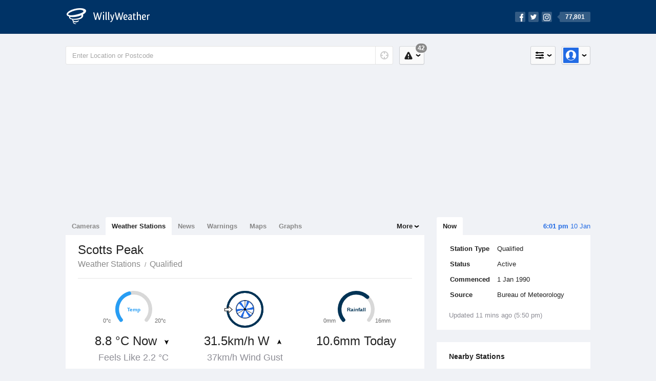

--- FILE ---
content_type: text/html; charset=UTF-8
request_url: https://www.willyweather.com.au/climate/weather-stations/tas/southern/scotts-peak.html?superGraph=plots%3Atemperature
body_size: 9493
content:
<!doctype html><html lang="en"><head><meta charset="utf-8"><meta property="og:image" content="https://cdnres.willyweather.com.au/images/facebook.png"><meta property="og:image:secure_url" content="https://cdnres.willyweather.com.au/images/facebook.png"><meta name="apple-itunes-app" content="app-id=592978502, app-argument=https://itunes.apple.com/au/app/weather-by-willyweather/id592978502?mt=8&amp;amp;uo=4&amp;amp;at=11lMKC%22"><meta property="og:url" content="https://www.willyweather.com.au/climate/weather-stations/tas/southern/scotts-peak.html"><link rel="canonical" href="https://www.willyweather.com.au/climate/weather-stations/tas/southern/scotts-peak.html"/><meta name='description' content='Current and historical weather data, weather records and long term monthly averages for Scotts Peak. Temperature, wind, rain and more.'/><link href="https://cdnres.willyweather.com.au/compiled/weatherstation.1.44.11.css" rel="stylesheet"><meta name="viewport" content="width=device-width,minimum-scale=1.0,maximum-scale=1.0"><link href="https://cdnres.willyweather.com.au/compiled/queries.1.44.11.css" rel="stylesheet"><link href="https://cdnres.willyweather.com.au/images/icons/apple-touch-icon-76.png" sizes="76x76" rel="apple-touch-icon-precomposed"><link href="https://cdnres.willyweather.com.au/images/icons/apple-touch-icon-120.png" sizes="120x120" rel="apple-touch-icon-precomposed"><link href="https://cdnres.willyweather.com.au/images/icons/apple-touch-icon-152.png" sizes="152x152" rel="apple-touch-icon-precomposed"><link href="https://cdnres.willyweather.com.au/images/icons/apple-touch-icon-180.png" sizes="180x180" rel="apple-touch-icon-precomposed"><link href="https://cdnres.willyweather.com.au/images/icons/favicon.ico" rel="icon"><script>
        ww = {data: {}};
        ww.isPrem = true;
            </script><script>
    ww.pageType = 'weatherStationsLocation';
    ww.utcTimestamp = 1768028505000;
        ww.timeZoneOffset = 39600;
        ww.cdn1Url = "https:\/\/cdnres.willyweather.com.au";
        ww.data.weatherStation = {"id":518,"wmoCode":"95958","stationCode":"097083","name":"scotts peak","displayName":"Scotts Peak","latitude":-43.042,"longitude":146.272,"altitude":408,"timezone":"Australia\/Hobart","weatherStationType":{"id":1,"name":"Bureau of Meteorology"},"isQualified":true,"state":"TAS","region":"Southern","startDate":"1990-01-01","endDate":null,"description":"","url":null,"image":null,"supportedDataParameters":{"nonAggregate":{"temperature":true,"apparent-temperature":true,"dewpoint":true,"humidity":true,"pressure":false,"rainfall":true,"wind-speed":true,"wind-direction":true,"wind-gust":true,"evapotranspiration":false,"cloud":false,"soil-moisture":false,"leaf-wetness":false,"delta-t":false,"solar-radiation":false},"aggregate":{"temperature":true,"apparent-temperature":true,"dewpoint":true,"humidity":true,"pressure":true,"rainfall":true,"wind-speed":true,"wind-direction":true,"wind-gust":true,"evapotranspiration":false,"cloud":true,"soil-moisture":false,"leaf-wetness":false,"delta-t":false,"solar-radiation":false}},"observationalEntries":[],"weatherStationDataDateRanges":[{"climateVariable":{"id":1,"code":"min-temperature"},"startDateId":19981022,"endDateId":20260110},{"climateVariable":{"id":2,"code":"max-temperature"},"startDateId":19981021,"endDateId":20260110},{"climateVariable":{"id":3,"code":"avg-temperature"},"startDateId":19981021,"endDateId":20260110},{"climateVariable":{"id":4,"code":"min-apparent-temperature"},"startDateId":20170101,"endDateId":20260110},{"climateVariable":{"id":5,"code":"max-apparent-temperature"},"startDateId":20170101,"endDateId":20260110},{"climateVariable":{"id":6,"code":"avg-apparent-temperature"},"startDateId":20170101,"endDateId":20260110},{"climateVariable":{"id":7,"code":"min-dewpoint"},"startDateId":19981021,"endDateId":20260110},{"climateVariable":{"id":8,"code":"max-dewpoint"},"startDateId":19981021,"endDateId":20260110},{"climateVariable":{"id":9,"code":"avg-dewpoint"},"startDateId":19981021,"endDateId":20260110},{"climateVariable":{"id":10,"code":"avg-humidity"},"startDateId":20170101,"endDateId":20260110},{"climateVariable":{"id":11,"code":"min-pressure"},"startDateId":20090728,"endDateId":20090728},{"climateVariable":{"id":12,"code":"max-pressure"},"startDateId":20090728,"endDateId":20090728},{"climateVariable":{"id":13,"code":"avg-pressure"},"startDateId":20090728,"endDateId":20090728},{"climateVariable":{"id":14,"code":"total-rainfall"},"startDateId":19981022,"endDateId":20260110},{"climateVariable":{"id":15,"code":"max-wind-speed"},"startDateId":20030602,"endDateId":20260110},{"climateVariable":{"id":16,"code":"avg-wind-speed"},"startDateId":19981021,"endDateId":20260110},{"climateVariable":{"id":17,"code":"max-wind-direction"},"startDateId":20030602,"endDateId":20260109},{"climateVariable":{"id":22,"code":"max-cloud"},"startDateId":20090705,"endDateId":20110513},{"climateVariable":{"id":23,"code":"avg-cloud"},"startDateId":20090705,"endDateId":20110513},{"climateVariable":{"id":36,"code":"min-humidity"},"startDateId":20170101,"endDateId":20260110},{"climateVariable":{"id":37,"code":"max-humidity"},"startDateId":20170101,"endDateId":20260110},{"climateVariable":{"id":100,"code":"temperature"},"startDateId":20170101,"endDateId":20260110},{"climateVariable":{"id":101,"code":"apparent-temperature"},"startDateId":20170101,"endDateId":20260110},{"climateVariable":{"id":102,"code":"dewpoint"},"startDateId":20170101,"endDateId":20260110},{"climateVariable":{"id":103,"code":"humidity"},"startDateId":20170101,"endDateId":20260110},{"climateVariable":{"id":105,"code":"rainfall"},"startDateId":20170101,"endDateId":20260110},{"climateVariable":{"id":107,"code":"wind-speed"},"startDateId":20170101,"endDateId":20260110},{"climateVariable":{"id":108,"code":"wind-gust"},"startDateId":20180814,"endDateId":20260110},{"climateVariable":{"id":109,"code":"wind-direction"},"startDateId":20170101,"endDateId":20260110}],"isDecommissioned":false,"distance":null,"isPeriodic":false};
        ww.data.weatherStation.climateContext = "weather-stations";
        ww.data.weatherStation.target = { temperature: 'gauge-temperature', rainfall: 'gauge-rainfall'};
        ww.data.weatherStationClimateRecords = {"id":518};
    </script><script>
        var gaDim = {pageType: ww.pageType};
        if (ww.weatherType) gaDim.weatherType = ww.weatherType.code;
        if (ww.location) {
            if (ww.location.state) gaDim.state = ww.location.state;
            if (ww.location.region) gaDim.region = ww.location.region;
            if (ww.location.name) {
                gaDim.name = ww.location.name;
                gaDim.postcode = ww.location.postcode;
                gaDim.locationType = ww.location.typeId.toString();
            }
        }

        dataLayer = [gaDim];
    </script><title>Scotts Peak Climate Statistics</title></head><body class="climate nation-view minimal" data-locale="en_AU"><script>(function(w,d,s,l,i){w[l]=w[l]||[];w[l].push({'gtm.start':
            new Date().getTime(),event:'gtm.js'});var f=d.getElementsByTagName(s)[0],
        j=d.createElement(s),dl=l!='dataLayer'?'&l='+l:'';j.async=true;j.src=
        '//www.googletagmanager.com/gtm.js?id='+i+dl;f.parentNode.insertBefore(j,f);
    })(window,document,'script','dataLayer','GTM-54MN4R');
</script><header class="super-header"><section class="hero-bar"><a href="/" class="logo" aria-label="WillyWeather Logo"><i class="icon"></i><span>WillyWeather</span></a><nav class="fly-out social"><a data-hint="Follow Us"><span class="count">77,801</span><i class="facebook"></i><i class="twitter"></i><i class="instagram"></i></a><div class="fly-out-contents"></div></nav></section></header><section class="wrapper"><div class="global-tools"><nav class="fly-out measurements"><a class="cycle button" data-hint="Cycle Units" >&nbsp;&nbsp;</a><a class="button" data-hint="Unit Settings"><i class="icon"></i></a><div class="fly-out-contents"><header><h2>Unit Settings</h2><h3>Measurement preferences are saved</h3></header><ul><li><select name="t" data-weathertype="weather" data-labels="&deg;C,&deg;F"><option selected value="c">Celsius</option><option value="f">Fahrenheit</option></select><label>Temperature</label></li><li><select name="rpm" data-weathertype="rainfall" data-labels="mm,in,pts"><option selected value="mm">mm</option><option value="in">inches</option><option value="pts">points</option></select><label>Rainfall</label></li><li><select name="sh" data-weathertype="swell" data-labels="m,ft"><option selected value="m">metres</option><option value="ft">feet</option></select><label>Swell Height</label></li><li><select name="th" data-weathertype="tides" data-labels="m,ft"><option selected value="m">metres</option><option value="ft">feet</option></select><label>Tide Height</label></li><li><select name="ws" data-weathertype="wind" data-labels="km/h,mph,m/s,knots"><option selected value="km/h">km/h</option><option value="mph">mph</option><option value="m/s">m/s</option><option value="knots">knots</option></select><label>Wind Speed</label></li><li><select name="d"><option selected value="km">kilometres</option><option value="miles">miles</option></select><label>Distance</label></li><li><select name="p"><option value="hpa">hPa</option><option value="mmhg">mmHg</option><option value="inhg">inHg</option><option value="psi">psi</option><option value="millibars">millibars</option></select><label>Pressure</label></li><li><select name="rh" data-labels="m,ft"><option selected value="m">metres</option><option value="ft">feet</option></select><label>River Height</label></li></ul></div></nav><nav class="fly-out account"><a class="button" data-hint="Account"><img src="https://cdnres.willyweather.com.au/images/gravatar.png" width="30" height="30" alt="Profile Picture"></a><div class="fly-out-contents"></div></nav></div><section class="location-bar"><form method="get" action="/search/search.html" class="search" autocomplete="off"><input type="search" name="query" placeholder="Enter Location or Postcode" value="" aria-label="Enter Location or Postcode"><a class="current-location" data-hint="Use Current Location"><span class="icon"></span></a><i class="activity-indicator"></i><button type="reset" aria-label="Reset"></button><div class="fly-out-contents results"></div></form><nav class="fly-out warnings"><a data-hint="Warnings" class="button"><i class="icon"><b class="badge">42</b></i></a><div class="fly-out-contents"></div><script>
        ww.data.warningsSummary = {areaType: 'nation', id: 1};
    </script></nav></section><figure class="ad ad-billboard" data-ad-type="billboard"></figure><section class="content"><aside class="secondary-focus"><time class="location-time"><strong class="time"></strong>&nbsp;<span class="date"></span></time><nav class="tabs"><section><a class="current" data-target="real-time">Now</a></section></nav><article class="station-info block"><table class="station-info-table"><tr><td class="station-info-title">
                        Station Type
                    </td><td class="station-info-value">
                        Qualified
                    </td></tr><tr><td class="station-info-title">
                        Status
                    </td><td class="station-info-value">
                        Active
                    </td></tr><tr><td class="station-info-title">
                        Commenced
                    </td><td class="station-info-value">
                        1 Jan 1990
                    </td></tr><tr><td class="station-info-title">
                        Source
                    </td><td class="station-info-value">
                        Bureau of Meteorology
                    </td></tr></table><div class="station-extra-info-content" data-extra-info-content></div><div class="station-info-status"></div></article><!-- Weather Station Nearby Stations --><article class="block nearby-station"><header class="block-header"><h2>Nearby Stations</h2></header><div class="map-container"><figure id="weather-station-map" class="nearby-station-map active" data-map data-map-sidebar><div id="map-canvas-closest-weatherstations" style="width: 100%; height: 100%"></div></figure><button id="modal-trigger" class="button button-transparent button-fullscreen closest-station-modal-trigger nearby-station-button" data-closest-station-modal-trigger="side-bar" data-closest-point-modal-mode="weather-stations" data-default-climate-variable-code="temperature" disabled><svg class="ui-icon" viewBox="0 0 20 20" xmlns="http://www.w3.org/2000/svg"><title>icon/icon-black/fullscreen</title><path d="M14 4V2H6v2H4v2H2v8h2v2h2v2h8v-2h2v-2h2V6h-2V4h-2zM3 2h14c.555 0 1 .448 1 1v14c0 .555-.448 1-1 1H3c-.555 0-1-.448-1-1V3c0-.555.448-1 1-1zm3 4h8v8H6V6z" fill="#000" fill-rule="evenodd"/></svg></button></div><form><ul class="options" id="nearby-stations-climate" data-nearby-stations-climate data-expanding-module="closest-weather-stations"><li class=""><label><input type="radio" value="temperature" name="climate-type" data-issupported="1"><span>Temperature</span></label></li><li class=""><label><input type="radio" value="apparent-temperature" name="climate-type" data-issupported="1"><span>Apparent Temperature</span></label></li><li class=""><label><input type="radio" value="wind-speed" name="climate-type" data-issupported="1"><span>Wind Speed</span></label></li><li class="secondary hidden"><label><input type="radio" value="rainfall" name="climate-type" data-issupported="1"><span>Rainfall</span></label></li><li class="secondary hidden"><label><input type="radio" value="pressure" name="climate-type" data-issupported="1"><span>Pressure</span></label></li><li class="secondary hidden"><label><input type="radio" value="humidity" name="climate-type" data-issupported="1"><span>Humidity</span></label></li><li class="secondary hidden"><label><input type="radio" value="dewpoint" name="climate-type" data-issupported="1"><span>Dew Point</span></label></li><li class="secondary hidden"><label><input type="radio" value="delta-t" name="climate-type" data-issupported="0"><span>Delta T</span></label></li><li class="secondary hidden"><label><input type="radio" value="cloud" name="climate-type" data-issupported="1"><span>Cloud</span></label></li><a class="cta toggle" data-view-more-button data-view-more-text="View More" data-view-less-text="View Less">View More</a></ul></form></article><figure class="ad block ad-mrec ad-mrec1" data-ad-type="mrec1"><a class="cta nudge" href="https://www.willyweather.com.au/account/register.html">Get WillyWeather+ to remove ads</a></figure><section class="block extremes region-level" data-expanding-module="extremes"><header><a class="cta toggle" data-view-more-button
           data-view-more-text="View More"
           data-view-less-text="View Less">View More</a><h2>Real-Time Extremes</h2></header><nav class="sub-tabs full"><a class="button" data-areatype="nation">Nation</a><a class="button" data-areatype="state" data-value="TAS">State</a><a class="button" data-areatype="region" data-value="Southern">Region</a></nav><ul class="icon-list"><li class="extreme-hottest"><a href="https://www.willyweather.com.au/climate/weather-stations/94957.html?superGraph=plots:temperature"><i class="icon"></i><h3>Hottest <span class="data">17.8 &deg;C</span></h3><span>Ouse, TAS</span></a></li><li class="extreme-coldest"><a href="https://www.willyweather.com.au/climate/weather-stations/94977.html?superGraph=plots:temperature"><i class="icon"></i><h3>Coldest <span class="data">5.7 &deg;C</span></h3><span>Hartz Mountains (Keoghs Pimple), TAS</span></a></li><li class="extreme-windiest"><a href="https://www.willyweather.com.au/climate/weather-stations/95988.html?superGraph=plots:wind-speed"><i class="icon"></i><h3>Windiest <span class="data">57.4km/h</span></h3><span>Maria Island (Point Lesueur), TAS</span></a></li><li class="extreme-wettest"><a href="https://www.willyweather.com.au/climate/weather-stations/95958.html?superGraph=plots:rainfall"><i class="icon"></i><h3>Wettest (Last Hour) <span class="data">1.2mm</span></h3><span>Scotts Peak, TAS</span></a></li><li class="secondary hidden extreme-most-humid"><a href="https://www.willyweather.com.au/climate/weather-stations/94977.html?superGraph=plots:humidity"><i class="icon"></i><h3>Most Humid <span class="data">98%</span></h3><span>Hartz Mountains (Keoghs Pimple), TAS</span></a></li><li class="secondary hidden extreme-least-humid"><a href="https://www.willyweather.com.au/climate/weather-stations/94957.html?superGraph=plots:humidity"><i class="icon"></i><h3>Least Humid <span class="data">49%</span></h3><span>Ouse, TAS</span></a></li><li class="secondary hidden extreme-highest-pressure"><a href="https://www.willyweather.com.au/climate/weather-stations/95961.html?superGraph=plots:pressure"><i class="icon"></i><h3>Highest Pressure <span class="data">1004.2 hPa</span></h3><span>Low Rocky Point, TAS</span></a></li><li class="secondary hidden extreme-lowest-pressure"><a href="https://www.willyweather.com.au/climate/weather-stations/94987.html?superGraph=plots:pressure"><i class="icon"></i><h3>Lowest Pressure <span class="data">997.8 hPa</span></h3><span>Friendly Beaches, TAS</span></a></li></ul><script>
        ww.data.observationalExtremes = {areaType: 'region', state: 'TAS', region: 'Southern'};
    </script></section><article class="block forecast-locations" data-expanding-module="forecast-locations"><header class="block-header"><a class="cta toggle" data-view-more-button data-view-more-text="View More" data-view-less-text="View Less">
            View More
        </a><h2>
            Forecast Locations
        </h2></header><ul><li class="forecast-locations-item "><a href="/tas/southern/scotts-peak-dam.html" class="forecast-locations-link"><span class="forecast-locations-name">
                        Scotts Peak Dam
                    </span><span class="forecast-locations-distance">
                        2km
                    </span></a></li><li class="forecast-locations-item "><a href="/tas/southern/huon-campground.html" class="forecast-locations-link"><span class="forecast-locations-name">
                        Huon Campground
                    </span><span class="forecast-locations-distance">
                        2.2km
                    </span></a></li><li class="forecast-locations-item "><a href="/tas/southern/edgar-dam.html" class="forecast-locations-link"><span class="forecast-locations-name">
                        Edgar Dam
                    </span><span class="forecast-locations-distance">
                        6.3km
                    </span></a></li><li class="forecast-locations-item "><a href="/tas/southern/lake-pedder.html" class="forecast-locations-link"><span class="forecast-locations-name">
                        Lake Pedder
                    </span><span class="forecast-locations-distance">
                        13.5km
                    </span></a></li><li class="forecast-locations-item "><a href="/tas/southern/lake-judd.html" class="forecast-locations-link"><span class="forecast-locations-name">
                        Lake Judd
                    </span><span class="forecast-locations-distance">
                        14.3km
                    </span></a></li><li class="forecast-locations-item secondary hidden"><a href="/tas/southern/mount-anne.html" class="forecast-locations-link"><span class="forecast-locations-name">
                        Mount Anne
                    </span><span class="forecast-locations-distance">
                        16.5km
                    </span></a></li><li class="forecast-locations-item secondary hidden"><a href="/tas/southern/mount-picton.html" class="forecast-locations-link"><span class="forecast-locations-name">
                        Mount Picton
                    </span><span class="forecast-locations-distance">
                        30.1km
                    </span></a></li><li class="forecast-locations-item secondary hidden"><a href="/tas/southern/federation-peak.html" class="forecast-locations-link"><span class="forecast-locations-name">
                        Federation Peak
                    </span><span class="forecast-locations-distance">
                        30.4km
                    </span></a></li><li class="forecast-locations-item secondary hidden"><a href="/tas/southern/teds-beach-campground.html" class="forecast-locations-link"><span class="forecast-locations-name">
                        Teds Beach Campground
                    </span><span class="forecast-locations-distance">
                        33.2km
                    </span></a></li><li class="forecast-locations-item secondary hidden"><a href="/tas/southern/bathurst-harbour.html" class="forecast-locations-link"><span class="forecast-locations-name">
                        Bathurst Harbour
                    </span><span class="forecast-locations-distance">
                        34.2km
                    </span></a></li></ul></article></aside><main class="primary-focus"><nav class="tabs"><section class="primary-tabs"><a data-link="cameras" href="https://www.willyweather.com.au/cameras.html">Cameras</a><a data-link="weather-stations" class="current" href="https://www.willyweather.com.au/climate/weather-stations.html">Weather Stations</a><a data-link="news" href="https://www.willyweather.com.au/news.html">News</a><a data-link="warnings" href="https://www.willyweather.com.au/warnings.html">Warnings</a><a data-link="maps" href="https://www.willyweather.com.au/maps.html">Maps</a><a data-link="graphs" href="https://www.willyweather.com.au/graphs.html">Graphs</a></section><section class="more-tabs fly-out"><a>More</a><div class="fly-out-contents"><ul><li class="hidden" data-hidden="1"><a href="https://www.willyweather.com.au/cameras.html">Cameras</a></li><li class="hidden" data-hidden="1"><a href="https://www.willyweather.com.au/climate/weather-stations.html">Weather Stations</a></li><li class="hidden" data-hidden="1"><a href="https://www.willyweather.com.au/news.html">Weather News</a></li><li class="hidden" data-hidden="1"><a href="https://www.willyweather.com.au/warnings.html">Warnings</a></li><li class="hidden" data-hidden="1"><a href="https://www.willyweather.com.au/maps.html" data-link="maps">Maps</a></li><li class="hidden" data-hidden="1"><a href="https://www.willyweather.com.au/graphs.html" data-link="graphs">Graphs</a></li><li class="separator"><a href="//www.willyweather.com.au" data-link="location">Weather</a></li><li><a href="//wind.willyweather.com.au" data-link="location">Wind</a></li><li><a href="//rainfall.willyweather.com.au" data-link="location">Rainfall</a></li><li><a href="//sunrisesunset.willyweather.com.au" data-link="location">Sun</a></li><li><a href="//moonphases.willyweather.com.au" data-link="location">Moon</a></li><li><a href="//uv.willyweather.com.au" data-link="location">UV</a></li><li><a href="//tides.willyweather.com.au" data-link="location">Tides</a></li><li><a href="//swell.willyweather.com.au" data-link="location">Swell</a></li></ul></div></section></nav><section class="view"><header class="view-header"><h1><em>Scotts Peak</em></h1><ul class="breadcrumbs"><li><a href='/climate/weather-stations.html'>Weather Stations</a></li><li><a href=''>Qualified</a></li></ul></header><!--Observation Summary Section --><section id="observation-summary-section" class="statistic-page-section observation-section active"></section><!--Observation Graph Section --><section class="statistic-graph-section observation-graph-section climate-graph"><div class="statistic-page-setting"><div class="fly-out advanced-date" id="observational-climate-datepicker"><button class="button date-picker-toggle"><svg class="ui-icon" viewBox="0 0 20 20" xmlns="http://www.w3.org/2000/svg"><title>icon calendar</title><path d="M15 3h2c.555 0 1 .45 1 1.007v12.986C18 17.55 17.552 18 17 18H3c-.555 0-1-.45-1-1.007V4.007C2 3.45 2.448 3 3 3h2V2h3v1h4V2h3v1zM4 7v9h12V7H4zm2 2h2v2H6V9zm3 0h2v2H9V9zm3 0h2v2h-2V9zm-6 3h2v2H6v-2zm3 0h2v2H9v-2zm3 0h2v2h-2v-2z" fill="#000" fill-rule="evenodd"/></svg><span id="selected-start-date"></span> - <span id="selected-end-date"></span></button><div class="fly-out-contents"><form id="date-picker-form"><div class="form-step"><label for="">
                                        Select Graph Range
                                    </label><select id="graph-range-dropdown"><option value="1">1 Day</option><option value="5">5 Days</option><option value="30">1 Month</option><option value="365">1 Year</option><option value="3650">10 Years</option><option value="at" disabled>All Time</option><option value="custom">Custom</option></select><div id="date-diff" data-diff="13159"></div></div><div class="form-step-multiple"><div class="form-step-multiple-item"><label for="">Start Date</label><input type="date" id="start-date" class="state-inactive"></div><div class="form-step-multiple-item"><label for="">End Date</label><input type="date" id="end-date" class="state-inactive"></div></div><span class="date-range-error"><strong>
                                        Error
                                    </strong>
                                    Start date must not be later than the End date
                                </span><button class="button" id="date-settings-btn">
                                    Confirm
                                </button></form></div></div><select id="grain-dropdown" class="observation-graph-grain"><option value="hourly" disabled>Hourly Values</option><option value="daily" selected>Daily Values</option><option value="weekly">Weekly Values</option><option value="monthly">Monthly Values</option><option value="yearly">Yearly Values</option></select></div><div data-container="nodata-hint-container"></div><div class="plot-titles"><section class="plot-secondary"></section><section class="plot-primary"></section></div><figure id="climateGraph" class="graph super-graph animate active"><nav class="flippers"><a class="back"></a><a class="forward"></a></nav></figure><form><fieldset id="climate-graph-legend" class="legend-list graph-legend" data-series="active" data-toggle="climate-add-remove"><legend>
        Graph Plots
    </legend><ul class="icon-list climate options simple sortable ui-sortable"><li data-id="temperature" data-type="climate" data-name="Temperature" data-unit-type="temperature" data-aggregate="min-temperature,max-temperature,avg-temperature" data-observational="temperature" data-long-term-tooltip="long-term-avg-min-temperature,long-term-avg-max-temperature,long-term-avg-avg-temperature"><i class="sort-handle ui-sortable-handle"></i><label><input type="checkbox" class="climateGraphs" data-climate-variables="temperature"><i class="icon"><svg height="24px" width="84px"><g><rect height="4" width="84" y="10" x="0"/></g></svg></i></label><h3 class="climate-graph-title">Temperature</h3><div class="graph-info"><a class="graph-info-toggle" data-id="temperature">
                            Data Availability
                        </a><div class="hint hint-inverse hidden"><h4 class="hint-title graph-title-temperature">
                                Temperature Data Availability
                            </h4><div class="graph-container"><figure class="data-availability-graph"></figure><nav class="graph-flipper"><a class="back"></a><a class="forward"></a></nav></div><div class="date-range"><time class="first-year-day"></time><time class="last-year-day"></time></div></div></div></li><li data-id="apparent-temperature" data-type="climate" data-name="Apparent Temperature" data-unit-type="temperature" data-aggregate="min-apparent-temperature,max-apparent-temperature,avg-apparent-temperature" data-observational="apparent-temperature" data-long-term-tooltip=""><i class="sort-handle ui-sortable-handle"></i><label><input type="checkbox" class="climateGraphs" data-climate-variables="apparent-temperature"><i class="icon"><svg height="24px" width="84px"><g><rect height="4" width="84" y="10" x="0"/></g></svg></i></label><h3 class="climate-graph-title">Apparent Temperature</h3><div class="graph-info"><a class="graph-info-toggle" data-id="apparent-temperature">
                            Data Availability
                        </a><div class="hint hint-inverse hidden"><h4 class="hint-title graph-title-apparent-temperature">
                                Apparent Temperature Data Availability
                            </h4><div class="graph-container"><figure class="data-availability-graph"></figure><nav class="graph-flipper"><a class="back"></a><a class="forward"></a></nav></div><div class="date-range"><time class="first-year-day"></time><time class="last-year-day"></time></div></div></div></li><li data-id="wind-speed" data-type="climate" data-name="Wind Speed" data-unit-type="speed" data-aggregate="max-wind-speed,avg-wind-speed,max-wind-direction" data-observational="wind-speed,wind-direction" data-long-term-tooltip="long-term-avg-avg-wind-speed,long-term-avg-max-wind-speed"><i class="sort-handle ui-sortable-handle"></i><label><input type="checkbox" class="climateGraphs" data-climate-variables="wind-speed"><i class="icon"><svg height="24px" width="84px"><g><rect height="4" width="84" y="10" x="0"/></g><g fill-rule="evenodd" fill="none" stroke-width="1" stroke="none"><path fill="#fff" stroke="#000" d="M40,21 L40,12 L35,12 L42.5,3 L50,12 L45,12 L45,21 L40,21 Z"/></g></svg></i></label><h3 class="climate-graph-title">Wind Speed</h3><div class="graph-info"><a class="graph-info-toggle" data-id="wind-speed">
                            Data Availability
                        </a><div class="hint hint-inverse hidden"><h4 class="hint-title graph-title-wind-speed">
                                Wind Speed Data Availability
                            </h4><div class="graph-container"><figure class="data-availability-graph"></figure><nav class="graph-flipper"><a class="back"></a><a class="forward"></a></nav></div><div class="date-range"><time class="first-year-day"></time><time class="last-year-day"></time></div></div></div></li><li data-id="wind-gust" data-type="climate" data-name="Wind Gust" data-unit-type="speed" data-aggregate="" data-observational="wind-gust" data-long-term-tooltip=""><i class="sort-handle ui-sortable-handle"></i><label><input type="checkbox" class="climateGraphs" data-climate-variables="wind-gust"><i class="icon"><svg height="24px" width="84px"><g><rect height="4" width="84" y="10" x="0"/></g><g fill-rule="evenodd" fill="none" stroke-width="1" stroke="none"><path fill="#fff" stroke="#000" d="M40,21 L40,12 L35,12 L42.5,3 L50,12 L45,12 L45,21 L40,21 Z"/></g></svg></i></label><h3 class="climate-graph-title">Wind Gust</h3><div class="graph-info"><a class="graph-info-toggle" data-id="wind-gust">
                            Data Availability
                        </a><div class="hint hint-inverse hidden"><h4 class="hint-title graph-title-wind-gust">
                                Wind Gust Data Availability
                            </h4><div class="graph-container"><figure class="data-availability-graph"></figure><nav class="graph-flipper"><a class="back"></a><a class="forward"></a></nav></div><div class="date-range"><time class="first-year-day"></time><time class="last-year-day"></time></div></div></div></li><li data-id="rainfall" data-type="climate" data-name="Rainfall" data-unit-type="amount" data-aggregate="total-rainfall" data-observational="rainfall" data-long-term-tooltip="long-term-avg-rainfall"><i class="sort-handle ui-sortable-handle"></i><label><input type="checkbox" class="climateGraphs" data-climate-variables="rainfall"><i class="icon"><svg height="24px" width="84px"><g><rect height="4" width="84" y="10" x="0"/></g></svg></i></label><h3 class="climate-graph-title">Rainfall</h3><div class="graph-info"><a class="graph-info-toggle" data-id="rainfall">
                            Data Availability
                        </a><div class="hint hint-inverse hidden"><h4 class="hint-title graph-title-rainfall">
                                Rainfall Data Availability
                            </h4><div class="graph-container"><figure class="data-availability-graph"></figure><nav class="graph-flipper"><a class="back"></a><a class="forward"></a></nav></div><div class="date-range"><time class="first-year-day"></time><time class="last-year-day"></time></div></div></div></li><!--
                        Rainfall Accumulated button, only appears when rainfall is supported
                        We has to separate the creation of this button because this has basically has the same climate variable
                        but the treatement of the data is different.
                     --><li data-id="accumulative-rainfall" data-type="climate" data-name="Rainfall Accumulative" data-unit-type="amount" data-aggregate="total-accumulative-rainfall" data-observational="accumulative-rainfall" data-long-term-tooltip="long-term-avg-accumulative-rainfall" data-accumulative="true"><i class="sort-handle ui-sortable-handle"></i><label><input type="checkbox" class="climateGraphs" data-climate-variables="accumulative-rainfall"><i class="icon"><svg height="24px" width="84px"><g><rect height="4" width="84" y="10" x="0"/></g></svg></i></label><h3 class="climate-graph-title">Rainfall Accumulative</h3><div class="graph-info"><a class="graph-info-toggle" data-id="rainfall">
                                Data Availability
                            </a><div class="hint hint-inverse hidden"><h4 class="hint-title graph-title-rainfall">
                                    Rainfall Data Availability
                                </h4><div class="graph-container"><figure class="data-availability-graph"></figure><nav class="graph-flipper"><a class="back"></a><a class="forward"></a></nav></div><div class="date-range"><time class="first-year-day"></time><time class="last-year-day"></time></div></div></div></li><!--End of Rainfall Accumulated button --><li data-id="pressure" data-type="climate" data-name="Pressure" data-unit-type="pressure" data-aggregate="min-pressure,max-pressure,avg-pressure" data-observational="pressure" data-long-term-tooltip=""><i class="sort-handle ui-sortable-handle"></i><label><input type="checkbox" class="climateGraphs" data-climate-variables="pressure"><i class="icon"><svg height="24px" width="84px"><g><rect height="4" width="84" y="10" x="0"/></g></svg></i></label><h3 class="climate-graph-title">Pressure</h3><div class="graph-info"><a class="graph-info-toggle" data-id="pressure">
                            Data Availability
                        </a><div class="hint hint-inverse hidden"><h4 class="hint-title graph-title-pressure">
                                Pressure Data Availability
                            </h4><div class="graph-container"><figure class="data-availability-graph"></figure><nav class="graph-flipper"><a class="back"></a><a class="forward"></a></nav></div><div class="date-range"><time class="first-year-day"></time><time class="last-year-day"></time></div></div></div></li><li data-id="humidity" data-type="climate" data-name="Humidity" data-unit-type="percentage" data-aggregate="avg-humidity" data-observational="humidity" data-long-term-tooltip=""><i class="sort-handle ui-sortable-handle"></i><label><input type="checkbox" class="climateGraphs" data-climate-variables="humidity"><i class="icon"><svg height="24px" width="84px"><g><rect height="4" width="84" y="10" x="0"/></g></svg></i></label><h3 class="climate-graph-title">Humidity</h3><div class="graph-info"><a class="graph-info-toggle" data-id="humidity">
                            Data Availability
                        </a><div class="hint hint-inverse hidden"><h4 class="hint-title graph-title-humidity">
                                Humidity Data Availability
                            </h4><div class="graph-container"><figure class="data-availability-graph"></figure><nav class="graph-flipper"><a class="back"></a><a class="forward"></a></nav></div><div class="date-range"><time class="first-year-day"></time><time class="last-year-day"></time></div></div></div></li><li data-id="dewpoint" data-type="climate" data-name="Dew Point" data-unit-type="temperature" data-aggregate="min-dewpoint,max-dewpoint,avg-dewpoint" data-observational="dewpoint" data-long-term-tooltip=""><i class="sort-handle ui-sortable-handle"></i><label><input type="checkbox" class="climateGraphs" data-climate-variables="dewpoint"><i class="icon"><svg height="24px" width="84px"><g><rect height="4" width="84" y="10" x="0"/></g></svg></i></label><h3 class="climate-graph-title">Dew Point</h3><div class="graph-info"><a class="graph-info-toggle" data-id="dewpoint">
                            Data Availability
                        </a><div class="hint hint-inverse hidden"><h4 class="hint-title graph-title-dewpoint">
                                Dew Point Data Availability
                            </h4><div class="graph-container"><figure class="data-availability-graph"></figure><nav class="graph-flipper"><a class="back"></a><a class="forward"></a></nav></div><div class="date-range"><time class="first-year-day"></time><time class="last-year-day"></time></div></div></div></li><li data-id="cloud" data-type="climate" data-name="Cloud" data-unit-type="cloud" data-aggregate="max-cloud,avg-cloud" data-observational="cloud" data-long-term-tooltip=""><i class="sort-handle ui-sortable-handle"></i><label><input type="checkbox" class="climateGraphs" data-climate-variables="cloud"><i class="icon"><svg height="24px" width="84px"><g><rect height="4" width="84" y="10" x="0"/></g></svg></i></label><h3 class="climate-graph-title">Cloud</h3><div class="graph-info"><a class="graph-info-toggle" data-id="cloud">
                            Data Availability
                        </a><div class="hint hint-inverse hidden"><h4 class="hint-title graph-title-cloud">
                                Cloud Data Availability
                            </h4><div class="graph-container"><figure class="data-availability-graph"></figure><nav class="graph-flipper"><a class="back"></a><a class="forward"></a></nav></div><div class="date-range"><time class="first-year-day"></time><time class="last-year-day"></time></div></div></div></li></ul></fieldset></form></section><!--Weather Record Section --><section id="climate-record-section" class="statistic-page-section"><h2 class="section-title">Climate Records</h2><div class="statistic-page-setting"><select name="" id="climate-record-type-group"><option data-record-type="all-time" value="1">All Time</option><option data-record-type="5-years" value="2">5 Years</option><option data-record-type="1-year" value="3">1 Year</option><option data-record-type="1-month" value="4">1 Month</option><option data-record-type="1-week" value="5">1 Week</option><option data-record-type="today" value="6">Today</option><option data-record-type="yesterday" value="7">Yesterday</option><option data-record-type="current-month" value="8">Current Month</option><option data-record-type="current-year" value="9">Current Year</option><option data-record-type="monthly-all-time" value="10">January (All Time)</option></select><span class="statistic-time-range hidden" data-time-range><time id="climate-record-start-date"></time>
             to 
            <time id="climate-record-end-date"></time></span><span class="statistic-time-range hidden" data-monthly-all-time><time><span data-monthly-all-time-month-name></span> (All Time)</time></span></div><div class="statistic-record-wrapper active" data-statistic-record-wrapper><div data-climate-records-list-container><ul class="statistic-record-list" id="weather-station-records" data-climate-records-list></ul></div></div></section><section class="statistic-graph-section long-term-average-graph"><h2 class="section-title">Long Term Monthly</h2><div class="statistic-page-setting"><div class="range-dropdown"><select name="" id="longTermAverageType"><option value="5-year">5 Years</option><option value="10-year">10 Years</option><option value="all-time" selected>All Time</option></select><select id="longTermMonth"><option data-month="all-months" value="all">Average All Months</option><option data-month="january" value="1">January</option><option data-month="february" value="2">February</option><option data-month="march" value="3">March</option><option data-month="april" value="4">April</option><option data-month="may" value="5">May</option><option data-month="june" value="6">June</option><option data-month="july" value="7">July</option><option data-month="august" value="8">August</option><option data-month="september" value="9">September</option><option data-month="october" value="10">October</option><option data-month="november" value="11">November</option><option data-month="december" value="12">December</option></select></div><span class="statistic-time-range"><time id="long-term-start-date"></time>
                         to 
                        <time id="long-term-end-date"></time></span></div><!--Long Term Graph Section --><div data-container="nodata-hint-container"></div><div class="plot-titles"><section class="plot-secondary"></section><section class="plot-primary"></section></div><figure id="longTermAverageGraph" class="graph super-graph animate loading"></figure><form><fieldset id="long-term-graph-legend" class="legend-list graph-legend" data-series="active" data-toggle="climate-add-remove"><legend>
        Graph Plots
    </legend><ul class="icon-list long-term options simple"><li data-id="temperature" data-type="longTermAverage" data-name="Temperature" data-long-term="long-term-avg-min-temperature,long-term-avg-max-temperature,long-term-avg-avg-temperature"><label><input type="radio" name="longTermClimateVariable" class="climateGraphs" data-climate-variables=""><i class="icon"><svg height="24px" width="84px"><g><rect height="4" width="84" y="10" x="0"/></g></svg></i></label><h3>Temperature</h3></li><li data-id="wind-speed" data-type="longTermAverage" data-name="Wind Speed" data-long-term="long-term-avg-max-wind-speed,long-term-avg-avg-wind-speed"><label><input type="radio" name="longTermClimateVariable" class="climateGraphs" data-climate-variables=""><i class="icon"><svg height="24px" width="84px"><g><rect height="4" width="84" y="10" x="0"/></g></svg></i></label><h3>Wind Speed</h3></li><li data-id="rainfall" data-type="longTermAverage" data-name="Rainfall" data-long-term="long-term-avg-rainfall"><label><input type="radio" name="longTermClimateVariable" class="climateGraphs" data-climate-variables=""><i class="icon"><svg height="24px" width="84px"><g><rect height="4" width="84" y="10" x="0"/></g></svg></i></label><h3>Rainfall</h3></li></ul></fieldset></form></section><!--Wind Rose Section --><section class="statistic-page-section wind-rose-section hidden"><h2 class="section-title">Wind Rose</h2><div class="statistic-page-setting"><div class="range-dropdown"><select id="windRoseAverageType"><option selected value="1-year">1 Year</option><option value="5-year">5 Years</option></select><select id="windRoseMonth"><option data-month="all-months" value="all">All Months</option><option data-month="january" value="1">January</option><option data-month="february" value="2">February</option><option data-month="march" value="3">March</option><option data-month="april" value="4">April</option><option data-month="may" value="5">May</option><option data-month="june" value="6">June</option><option data-month="july" value="7">July</option><option data-month="august" value="8">August</option><option data-month="september" value="9">September</option><option data-month="october" value="10">October</option><option data-month="november" value="11">November</option><option data-month="december" value="12">December</option></select></div><span class="statistic-time-range"><time id="wind-rose-start-date"></time>
                 to 
            <time id="wind-rose-end-date"></time></span></div><figure class="graph graph-rose active"><div class="grid"><span class="ring ring-1"></span><span class="ring ring-2"></span><span class="ring ring-3"></span><span class="ring ring-4"></span><span class="ring ring-5"></span><span class="cross horizontal"></span><span class="cross vertical"></span><span class="label north">N</span><span class="label east">E</span><span class="label south">S</span><span class="label west">W</span></div><div class="graph ticks"></div><div class="graph ticks ticks-directional"></div></figure><div class="rose-key"></div></section></section></main><div id="modal-map" class="take-over modal-map close-locations hidden"><section class="modal"><a class="close" data-close></a><header class="modal-map-setting"><div class="modal-map-setting-primary"><select name="" id="location-type" data-modal-mode><option value="cameras">Cameras</option><option value="weather-stations">Weather Stations</option><option value="locations">Forecast Locations</option></select></div><div id="station-type-selector" class="modal-map-setting-secondary hidden" data-section-by-mode data-station-type-selector><select id="climate-type" class="setting-select hidden" data-climate-type><option data-id="100" value="temperature" data-issupported="1">Temperature</option><option data-id="101" value="apparent-temperature" data-issupported="1">Apparent Temperature</option><option data-id="107" value="wind-speed" data-issupported="1">Wind Speed</option><option data-id="105" value="rainfall" data-issupported="1">Rainfall</option><option data-id="104" value="pressure" data-issupported="1">Pressure</option><option data-id="103" value="humidity" data-issupported="1">Humidity</option><option data-id="102" value="dewpoint" data-issupported="1">Dew Point</option><option data-id="115" value="delta-t" data-issupported="1">Delta T</option><option data-id="111" value="cloud" data-issupported="1">Cloud</option></select><nav id="qualified-unqualified-fullscreen" class="sub-tabs full hidden" [data-qualifie-unqualified-fullscreen]><a class="button qualified current" >Qualified</a><a class="button unqualified" >Unqualified</a></nav></div><nav id="camera-type" class="sub-tabs hidden"><a class="button  current" data-camera-type="all-cameras">All Cameras</a><a class="button" data-camera-type="1">Surf Camera</a><a class="button" data-camera-type="2">Sky Camera</a><a class="button" data-camera-type="3">Flood Camera</a><a class="button" data-camera-type="5">Boat Ramp Camera</a></nav><nav id="location-type-selector" class="sub-tabs hidden" data-section-by-mode data-location-type><a class="button current" data-type="general">Nearby Locations</a><a class="button" data-type="swell">Swell Locations</a><a class="button" data-type="tides">Tide Locations</a></nav></header><div class="modal-map-container"><form class="modal-map-form"><button id="fullscreen-trigger" class="button button-transparent button-fullscreen" data-fullscreen><svg class="ui-icon" viewBox="0 0 20 20" xmlns="http://www.w3.org/2000/svg"><title>icon/icon-black/fullscreen</title><path d="M14 4V2H6v2H4v2H2v8h2v2h2v2h8v-2h2v-2h2V6h-2V4h-2zM3 2h14c.555 0 1 .448 1 1v14c0 .555-.448 1-1 1H3c-.555 0-1-.448-1-1V3c0-.555.448-1 1-1zm3 4h8v8H6V6z" fill="#000" fill-rule="evenodd"/></svg></button><button id="exit-fullscreen" class="button button-transparent button-fullscreen hidden" data-exit-fullscreen><svg class="ui-icon" viewBox="0 0 20 20" xmlns="http://www.w3.org/2000/svg"><title>icon/icon-black/minimize</title><g fill="#000" fill-rule="evenodd"><path d="M6 6h8v8H6M14 4.5V5c0 .552.448 1 1 1h3V4h-2V2h-2v2.5zM15.5 14H15c-.552 0-1 .448-1 1v3h2v-2h2v-2h-2.5zM6 15.5V15c0-.552-.448-1-1-1H2v2h2v2h2v-2.5zM4.5 6H5c.552 0 1-.448 1-1V2H4v2H2v2h2.5z"/></g></svg></button><figure id="takeover-map" class="map-canvas" data-map data-map-modal><div id="map-canvas-closest-locations" style="width: 100%; height: 100%"></div></figure><ul class="modal-map-list modal-map-location-item" data-map-list></ul></form></div></section></div><div id="station-image-modal" class="take-over help-info station-image-modal hidden" data-extra-info-modal><section class="modal"><a id="station-image-modal-close" class="close" data-modal-toggle></a><article class="modal-station-article" data-station-info-carousel></article></section></div></section><footer class="super-footer"><section><h6>Data Sources</h6><ul><li><small>Weather information based on data supplied by the <em>Bureau of Meteorology</em> and <a href="https://www.willyweather.com.au/terms.html#data-disclaimer" class="cta">other sources</a></small></li><li><small>&copy; 2026 WillyWeather</small></li></ul></section><section><h6>Apps</h6><ul><li class="iphone-app"><a href="https://www.willyweather.com.au/info/ios.html">iPhone App</a></li><li class="android-app"><a href="https://www.willyweather.com.au/info/android.html">Android App</a></li></ul></section><section><h6>Products</h6><ul><li><a href="https://www.willyweather.com.au/account/register.html">Accounts</a></li><li><a href="https://www.willyweather.com.au/widget/create.html">Website Widgets</a></li><li><a href="https://www.willyweather.com.au/info/widget/warning.html">Website Warnings</a></li><li><a href="https://www.willyweather.com.au/advertising.html">Advertising</a></li><li><a href="https://www.willyweather.com.au/info/api.html">Public API</a></li></ul></section><section><h6>WillyWeather <em>1.44.11</em></h6><ul><li class="important"><a href="https://www.willyweather.com.au/terms.html">Terms and Conditions</a></li><li class="important"><a data-site-view="" data-desktop="Desktop Site" data-mobile="Mobile Site"></a></li></ul></section><section class="contact"><h6>Contact</h6><ul><li><a href="https://www.facebook.com/willyweather">Facebook</a></li><li><a href="https://twitter.com/WillyWeather">Twitter</a></li><li class="important"><a class="contact-us">Contact Us</a></li></ul></section></footer></section><figure class='custom-master hidden'></figure><script>
    function loadScripts() {
        var element = document.createElement('script');
        element.src = 'https://cdnres.willyweather.com.au/compiled/weatherstation.1.44.11.js';
        document.body.appendChild(element);
    }
    if (window.addEventListener)
        window.addEventListener('load', loadScripts, false);
    else if (window.attachEvent)
        window.attachEvent('onload', loadScripts);
    else
        window.onload = loadScripts;
</script><script type="text/javascript" src="https://cdnres.willyweather.com.au/ads.js?" async></script><script defer data-domain="willyweather.com.au" src="https://plausible.io/js/script.js"></script></body></html>

--- FILE ---
content_type: text/html; charset=UTF-8
request_url: https://www.willyweather.com.au/climate/weather-stations/518/observations.html?code=097083&climate-context=weather-stations
body_size: 813
content:
<div class="observation-gauge-group"><article class="observation-gauge-item"><div class="observation-gauge"><div class="observation-gauge-graph"><div id="gauge-temperature" data-climate="Temp" data-unit="c" data-temperature="8.8" style="width: 144px; height: 72px;"></div></div></div><h4 class="observation-gauge-value">
                    8.8 &deg;C
                    Now
                                            <i class="trend trending-down"></i></h4><p class="observation-gauge-subvalue">
                        Feels Like
                        2.2 &deg;C
                    </p></article><article class="observation-gauge-item"><div class="observation-gauge-wind"><!-- 180 is put as an offset to flip the arrow to correctly point away to the source of the wind --><svg class="observation-gauge-wind-direction" style="transform: rotate(449deg)" width="80" height="80" viewBox="0 0 80 80" xmlns="http://www.w3.org/2000/svg" xmlns:xlink="http://www.w3.org/1999/xlink"><defs><path id="a" d="M47.5 72.646L40 64l-7.5 8.646H37V80h6v-7.354z"/></defs><g fill="none" fill-rule="evenodd"><circle stroke="#035" stroke-width="4" cx="40" cy="40" r="34"/><!-- Show only wind direction arrow when there is wind direction --><circle stroke="#035" stroke-width="4" cx="40" cy="40" r="34"/><use fill="#FFF" xlink:href="#a"/><path stroke="#010101" d="M46.404 72.146L40 64.763l-6.404 7.383H37.5V79.5h5v-7.354h3.904z"/></g></svg><figure class="observation-gauge-wind-spinner"><b class="wind-blade" data-unit="8.75"></b><b class="wind-shield"></b></figure></div><h4 class="observation-gauge-value">
                    31.5km/h
                    W
                                            <i class="trend trending-up"></i></h4><p class="observation-gauge-subvalue">
                        37km/h
                        Wind Gust
                    </p></article><article class="observation-gauge-item"><div class="observation-gauge"><div class="observation-gauge-graph"><div id="gauge-rainfall" data-climate="Rainfall" data-unit="mm" data-rainfall="10.6" style="width: 144px; height: 72px;"></div></div></div><h4 class="observation-gauge-value">
                    10.6mm
                    Today
                </h4><p class="observation-gauge-subvalue"></p></article></div><ul class="observation-list"><li class="observation-item"><span class="observation-item-title">
                Dew Point
            </span><span class="observation-item-value">
                    7.7 &deg;C
                                            <i class="trend trending-down"></i></span></li><li class="observation-item"><span class="observation-item-title">
                Relative Humidity
            </span><span class="observation-item-value">
                93%
                                </span></li></ul><div id="lastUpdatedDateTime" data-difference="
                                Updated         11 mins ago (5:50 pm)
            "></div>

--- FILE ---
content_type: text/html; charset=UTF-8
request_url: https://www.willyweather.com.au/climate/weather-stations/518/records.html?groupTypeId=1
body_size: 994
content:
<ul class="statistic-record-list" id="weather-station-records" data-climate-records-list><li class="statistic-record-item"><div class="statistic-record-icon"><svg class="ui-icon" width="20" height="20" viewBox="0 0 20 20" xmlns="http://www.w3.org/2000/svg"><title>temperature-high</title><g transform="translate(5 1)" fill-rule="evenodd"><path d="M6.8 10.6L6 10V2.992C6 2.447 5.552 2 5 2c-.548 0-1 .453-1 .993V10l-.8.6C2.45 11.163 2 12.042 2 13c0 1.657 1.343 3 3 3s3-1.343 3-3c0-.957-.45-1.836-1.2-2.4zM10 13c0 2.76-2.24 5-5 5s-5-2.24-5-5c0-1.636.786-3.088 2-4V2.993C2 1.353 3.343 0 5 0c1.653 0 3 1.34 3 2.993V9c1.214.912 2 2.364 2 4z" fill-rule="nonzero"/><path d="M4 4h2v8H4z"/><circle cx="5" cy="13" r="4"/></g></svg></div><div class="statistic-record-value">
                    38.6 &deg;C
                </div><div class="statistic-record-description"><span class="statistic-record-title">High Temp</span><time datetime="2014-14-01">14 January 2014</time></div></li><li class="statistic-record-item"><div class="statistic-record-icon"><svg class="ui-icon" width="20" height="20" viewBox="0 0 20 20" xmlns="http://www.w3.org/2000/svg"><title>temperature</title><g transform="translate(5 1)" fill-rule="evenodd"><path d="M5 2c-.548 0-1 .453-1 .993V10l-.8.6C2.45 11.163 2 12.042 2 13c0 1.657 1.343 3 3 3s3-1.343 3-3c0-.957-.45-1.836-1.2-2.4L6 10V2.992C6 2.447 5.552 2 5 2zm3 .993V9c1.214.912 2 2.364 2 4 0 2.76-2.24 5-5 5s-5-2.24-5-5c0-1.636.786-3.088 2-4V2.993C2 1.353 3.343 0 5 0c1.653 0 3 1.34 3 2.993z" fill-rule="nonzero"/><circle cx="5" cy="13" r="4"/></g></svg></div><div class="statistic-record-value">
                    -2.3 &deg;C
                </div><div class="statistic-record-description"><span class="statistic-record-title">Low Temp</span><time datetime="2011-24-07">24 July 2011</time></div></li><li class="statistic-record-item"><div class="statistic-record-icon"><svg class="ui-icon" width="20" height="20" viewBox="0 0 20 20" xmlns="http://www.w3.org/2000/svg"><title>wind</title><g stroke="#222" stroke-width="2" fill="none" fill-rule="evenodd" stroke-linecap="round" stroke-linejoin="round"><path d="M13 7c0-1.657 1.343-3 3-3s3 1.343 3 3-1.343 3-3 3H1"/><path d="M5 4c0-1.657 1.343-3 3-3s3 1.343 3 3-1.343 3-3 3H2M9 16c0 1.657 1.343 3 3 3s3-1.343 3-3-1.343-3-3-3H6"/></g></svg></div><div class="statistic-record-value">
                    168.5km/h
                </div><div class="statistic-record-description"><span class="statistic-record-title">High Wind</span><time datetime="2023-31-07">31 July 2023</time></div></li><li class="statistic-record-item"><div class="statistic-record-icon"><svg class="ui-icon" width="20" height="20" viewBox="0 0 20 20" xmlns="http://www.w3.org/2000/svg"><title>rain</title><path d="M5 13c-1.657 0-3-1.343-3-3 0-1.42.988-2.612 2.315-2.922C4.115 6.768 4 6.398 4 6c0-1.105.895-2 2-2 .556 0 1.06.227 1.422.594C8.14 3.062 9.696 2 11.5 2 13.985 2 16 4.015 16 6.5c0 .222-.016.44-.047.654C17.143 7.554 18 8.676 18 10c0 1.657-1.343 3-3 3H5zm-1 4c-.552 0-1-.448-1-1s1-2 1-2 1 1.448 1 2-.448 1-1 1zm3 2c-.552 0-1-.448-1-1s1-2 1-2 1 1.448 1 2-.448 1-1 1zm3-1c-.552 0-1-.448-1-1s1-2 1-2 1 1.448 1 2-.448 1-1 1zm3 0c-.552 0-1-.448-1-1s1-2 1-2 1 1.448 1 2-.448 1-1 1zm3-1c-.552 0-1-.448-1-1s1-2 1-2 1 1.448 1 2-.448 1-1 1z" fill-rule="evenodd"/></svg></div><div class="statistic-record-value">
                    75mm
                </div><div class="statistic-record-description"><span class="statistic-record-title">High Rain</span><time datetime="2020-02-05">02 May 2020</time></div></li><li class="statistic-record-item"><div class="statistic-record-icon"><svg class="ui-icon" width="20" height="20" viewBox="0 0 20 20" xmlns="http://www.w3.org/2000/svg"><title>rain</title><path d="M5 13c-1.657 0-3-1.343-3-3 0-1.42.988-2.612 2.315-2.922C4.115 6.768 4 6.398 4 6c0-1.105.895-2 2-2 .556 0 1.06.227 1.422.594C8.14 3.062 9.696 2 11.5 2 13.985 2 16 4.015 16 6.5c0 .222-.016.44-.047.654C17.143 7.554 18 8.676 18 10c0 1.657-1.343 3-3 3H5zm-1 4c-.552 0-1-.448-1-1s1-2 1-2 1 1.448 1 2-.448 1-1 1zm3 2c-.552 0-1-.448-1-1s1-2 1-2 1 1.448 1 2-.448 1-1 1zm3-1c-.552 0-1-.448-1-1s1-2 1-2 1 1.448 1 2-.448 1-1 1zm3 0c-.552 0-1-.448-1-1s1-2 1-2 1 1.448 1 2-.448 1-1 1zm3-1c-.552 0-1-.448-1-1s1-2 1-2 1 1.448 1 2-.448 1-1 1z" fill-rule="evenodd"/></svg></div><div class="statistic-record-value">
                    49 consecutive days
                </div><div class="statistic-record-description"><span class="statistic-record-title">Rain</span><time datetime="2005-19-08">19 August 2005</time></div></li><li class="statistic-record-item"><div class="statistic-record-icon"><svg class="ui-icon" width="20" height="20" viewBox="0 0 20 20" xmlns="http://www.w3.org/2000/svg"><title>dry</title><path d="M5 15c-1.657 0-3-1.343-3-3 0-1.42.988-2.612 2.315-2.922C4.115 8.768 4 8.398 4 8c0-1.105.895-2 2-2 .556 0 1.06.227 1.422.594C8.14 5.062 9.696 4 11.5 4 13.985 4 16 6.015 16 8.5c0 .222-.016.44-.047.654C17.143 9.554 18 10.676 18 12c0 1.657-1.343 3-3 3H5z" fill-rule="evenodd"/></svg></div><div class="statistic-record-value">
                    14 consecutive days
                </div><div class="statistic-record-description"><span class="statistic-record-title">No Rain</span><time datetime="2019-30-12">30 December 2019</time></div></li></ul>

--- FILE ---
content_type: text/css
request_url: https://cdnres.willyweather.com.au/compiled/queries.1.44.11.css
body_size: 6487
content:
@media (max-width:1047px){.full-screen,#map,.simple.location-selector nav,.map-pins .pin.weather .icon.precis-small,.location-index,.location-selector .region-precis,.weather-stats .cta,.graph-temperatur,.cam-view aside::before,.cam-view article,.my-notifications .icon-list .indicator,.moonphases-view .calendar-title,.moonphases-view .calendar-headers span,.moonphases-view .view > .calendar .calendar-table time strong,.moonphases-view .calendar-table article,.take-away .cta + .cta{display:none !important;}.ad.ad-leaderboard{background:#365d83;width:auto;margin:0 auto 12px;float:none;clear:both;}.ad.ad-leaderboard::after{background-position:-10px -270px;}.ad.ad-leaderboard .graphic,.ad.ad-leaderboard > div,.ad.ad-leaderboard iframe{width:728px;margin:0 auto;float:none;}.ad-announcement-wrapper{margin-bottom:12px;}.ad-announcement-wrapper .ad.ad-announcement + .ad.ad-announcement{width:312px;padding-left:0;}.logo{margin:0;}.logo .icon{float:left;}.logo span{margin:9px 0 9px 54px;}.social{border:none;width:auto;padding:0;margin:0;float:right;}.social > a{padding:11px 0;margin-right:-3px;}.social i{float:left;}.social .count{margin-left:12px;margin-bottom:0;float:right;}.social .count::before{top:50%;bottom:auto;left:-5px;border-top:5px solid transparent;border-right:5px solid rgba(255,255,255,.2);border-bottom:5px solid transparent;margin-top:-5px;}.social .hint{top:37px;}.social .fly-out-contents{top:37px;right:0;left:auto;}.wrapper{border-radius:0 !important;padding:0;}.wrapper > .announcement{margin-bottom:12px;}.advertising-view .announcement{margin-right:12px;margin-left:12px;}.location-bar{padding-bottom:12px;}.location-bar,.primary-focus{margin-right:312px;}.secondary-focus .block + .block{margin-top:12px;}.forecast.selectable,.forecast.selectable .day{height:197px;}.forecast .day{width:110px;padding-right:6px;padding-left:6px;}.forecast .day .short-precis{margin:inherit;}.update-stamp{border-radius:3px;padding-right:12px;padding-left:12px;}.mapping-thumbs{padding-bottom:24px;}.mapping-thumbs a::before{bottom:0;}.super-footer{margin-top:12px;}.super-footer section{padding:12px 6px;}.super-footer section:first-child{padding-left:12px;}.super-footer section:last-child{padding-right:12px;}.super-footer a{white-space:nowrap;text-overflow:ellipsis;overflow:hidden;}.super-footer [data-site-view]{padding-left:21px;}.super-footer [data-site-view]::before{left:0;background-position:-426px -426px;opacity:1;}.super-footer [data-site-view]:active::before{background-position:-452px -426px;}.location-selector{background:none;margin:0 !important;}.location-selector .map-frame{width:auto !important;height:auto !important;float:none;}.map-pins{position:static;height:auto !important;}.map-pins .pin{position:relative;top:0 !important;left:0 !important;display:block;width:auto;height:auto;padding:12px 24px 12px 76px;opacity:1 !important;visibility:visible !important;}.map-pins .pin + .pin::before{content:'';display:block;position:absolute;top:0;right:24px;left:76px;background:rgba(0,0,0,.1);height:1px;}.map-pins .pin::after{content:'';position:absolute;top:0;right:0;bottom:0;left:0;background:transparent;}.map-pins .pin:active::after{background:rgba(0,0,0,.1);}.map-pins .pin:active + .pin::after{box-shadow:inset 0 1px 0 rgba(0,0,0,.1);}.map-pins .pin:active::before,.map-pins .pin:active + .pin::before{background:transparent;}.map-pins .pin .data{position:static;display:block;font-size:inherit;line-height:inherit;height:auto;margin:10px 0 -30px;float:right;}.map-pins .pin em{display:none;font-weight:normal !important;text-align:center !important;height:auto;padding:0 12px !important;}.map-pins .pin strong{position:static;display:block;background:none;font-weight:bold;font-size:inherit;line-height:inherit;color:#222;text-align:left;max-width:inherit;height:auto;padding:0;margin:0 !important;}.map-pins .pin p{display:block;color:#222;text-align:left;padding-right:96px;margin:0;}.map-pins .pin .tip{display:none;}.map-pins .pin.weather em{font-weight:bold !important;font-size:12px;}.map-pins .pin.sun .icon,.map-pins .pin.uv .icon,.map-pins .pin.tides .icon,.map-pins .pin.moon .icon,.map-pins .pin.wind .icon,.map-pins .pin.swell .icon{top:50%;right:auto;left:24px;background-image:-webkit-linear-gradient(top,rgba(255,255,255,.3),rgba(255,255,255,0));background-image:-moz-linear-gradient(top,rgba(255,255,255,.3),rgba(255,255,255,0));background-image:linear-gradient(top,rgba(255,255,255,.3),rgba(255,255,255,0));border:none;border-radius:3px;width:34px;height:34px;margin-top:-17px;}.map-pins .pin.sun .icon::before,.map-pins .pin.uv .icon::before,.map-pins .pin.tides .icon::before,.map-pins .pin.moon .icon::before,.map-pins .pin.wind .icon::before,.map-pins .pin.swell .icon::before{content:'';position:absolute;top:50%;left:50%;width:20px;height:20px;margin:-10px 0 0 -10px;}.map-pins .pin.uv .icon::before{background-position:-112px -242px;}.map-pins .pin.sun .icon.rise::before{background-position:-190px -216px;}.map-pins .pin.sun .icon.set::before{background-position:-190px -216px;}.map-pins .pin.tides .icon.low{background-color:#00458a;}.map-pins .pin.tides .icon.low::before{background-position:-476px -86px;}.map-pins .pin.tides .icon.high{background-color:#279df4;}.map-pins .pin.tides .icon.high::before{background-position:-476px -60px;}.map-pins .pin.moon .icon{box-sizing:border-box;border-left:7px solid transparent;border-right:7px solid transparent;}.map-pins .pin.moon .icon::before{-webkit-background-size:20px;-moz-background-size:20px;background-size:20px;}.map-pins .pin.moon .icon span{background-image:-webkit-linear-gradient(top,rgba(255,255,255,.3),rgba(255,255,255,0));background-image:-moz-linear-gradient(top,rgba(255,255,255,.3),rgba(255,255,255,0));background-image:linear-gradient(top,rgba(255,255,255,.3),rgba(255,255,255,0));border-radius:3px;}.map-pins .pin.wind .icon{background-color:#666;}.map-pins .pin.swell .icon{background-color:#1950ab;}.map-pins .pin.wind .icon.key-calm{background-color:#eee;}.map-pins .pin.wind .icon.key-light{background-color:#d1ef51;}.map-pins .pin.wind .icon.key-gentle{background-color:#a5de37;}.map-pins .pin.wind .icon.key-moderate{background-color:#48ad00;}.map-pins .pin.wind .icon.key-fresh{background-color:#0ec1f2;}.map-pins .pin.wind .icon.key-strong{background-color:#1896eb;}.map-pins .pin.wind .icon.key-near-gale{background-color:#226be4;}.map-pins .pin.wind .icon.key-gale{background-color:#1950ab;}.map-pins .pin.wind .icon.key-strong-gale{background-color:#fc880f;}.map-pins .pin.wind .icon.key-storm{background-color:#fd5e21;}.map-pins .pin.wind .icon.key-violent{background-color:#f33;}.map-pins .pin.wind .icon.key-cyclone{background-color:#bf2626;}.map-pins .pin.swell .icon.key-glassy{background-color:#c5e4f9;}.map-pins .pin.swell .icon.key-smooth{background-color:#8bcaf5;}.map-pins .pin.swell .icon.key-slight{background-color:#51b0f0;}.map-pins .pin.swell .icon.key-moderate{background-color:#1896eb;}.map-pins .pin.swell .icon.key-rough{background-color:#3c7ce7;}.map-pins .pin.swell .icon.key-very-rough{background-color:#226be4;}.map-pins .pin.swell .icon.key-high{background-color:#1950ab;}.map-pins .pin.swell .icon.key-very-high{background-color:#113777;}.map-pins .pin.swell .icon.key-phenomenal{background-color:#0a2044;}.map-pins .icon.direction-n::before{background-position:-268px -112px;}.map-pins .icon.direction-nne::before{background-position:-294px -112px;}.map-pins .icon.direction-ne::before{background-position:-320px -112px;}.map-pins .icon.direction-ene::before{background-position:-346px -112px;}.map-pins .icon.direction-e::before{background-position:-372px -112px;}.map-pins .icon.direction-ese::before{background-position:-398px -112px;}.map-pins .icon.direction-se::before{background-position:-424px -112px;}.map-pins .icon.direction-sse::before{background-position:-450px -112px;}.map-pins .icon.direction-s::before{background-position:-60px -112px;}.map-pins .icon.direction-ssw::before{background-position:-86px -112px;}.map-pins .icon.direction-sw::before{background-position:-112px -112px;}.map-pins .icon.direction-wsw::before{background-position:-138px -112px;}.map-pins .icon.direction-w::before{background-position:-164px -112px;}.map-pins .icon.direction-wnw::before{background-position:-190px -112px;}.map-pins .icon.direction-nw::before{background-position:-216px -112px;}.map-pins .icon.direction-nnw::before{background-position:-242px -112px;}.map-pins .pin.wind .icon.key-calm.direction-n::before,.map-pins .pin.wind .icon.key-light.direction-n::before{background-position:-268px -60px;}.map-pins .pin.wind .icon.key-calm.direction-nne::before,.map-pins .pin.wind .icon.key-light.direction-nne::before{background-position:-294px -60px;}.map-pins .pin.wind .icon.key-calm.direction-ne::before,.map-pins .pin.wind .icon.key-light.direction-ne::before{background-position:-320px -60px;}.map-pins .pin.wind .icon.key-calm.direction-ene::before,.map-pins .pin.wind .icon.key-light.direction-ene::before{background-position:-346px -60px;}.map-pins .pin.wind .icon.key-calm.direction-e::before,.map-pins .pin.wind .icon.key-light.direction-e::before{background-position:-372px -60px;}.map-pins .pin.wind .icon.key-calm.direction-ese::before,.map-pins .pin.wind .icon.key-light.direction-ese::before{background-position:-398px -60px;}.map-pins .pin.wind .icon.key-calm.direction-se::before,.map-pins .pin.wind .icon.key-light.direction-se::before{background-position:-424px -60px;}.map-pins .pin.wind .icon.key-calm.direction-sse::before,.map-pins .pin.wind .icon.key-light.direction-sse::before{background-position:-450px -60px;}.map-pins .pin.wind .icon.key-calm.direction-s::before,.map-pins .pin.wind .icon.key-light.direction-s::before{background-position:-60px -60px;}.map-pins .pin.wind .icon.key-calm.direction-ssw::before,.map-pins .pin.wind .icon.key-light.direction-ssw::before{background-position:-86px -60px;}.map-pins .pin.wind .icon.key-calm.direction-sw::before,.map-pins .pin.wind .icon.key-light.direction-sw::before{background-position:-112px -60px;}.map-pins .pin.wind .icon.key-calm.direction-wsw::before,.map-pins .pin.wind .icon.key-light.direction-wsw::before{background-position:-138px -60px;}.map-pins .pin.wind .icon.key-calm.direction-w::before,.map-pins .pin.wind .icon.key-light.direction-w::before{background-position:-164px -60px;}.map-pins .pin.wind .icon.key-calm.direction-wnw::before,.map-pins .pin.wind .icon.key-light.direction-wnw::before{background-position:-190px -60px;}.map-pins .pin.wind .icon.key-calm.direction-nw::before,.map-pins .pin.wind .icon.key-light.direction-nw::before{background-position:-216px -60px;}.map-pins .pin.wind .icon.key-calm.direction-nnw::before,.map-pins .pin.wind .icon.key-light.direction-nnw::before{background-position:-242px -60px;}.map-pins .pin.rainfall .icon{top:50%;left:32px;right:auto;border-radius:2px 2px 0 0;width:16px;height:32px;margin-top:-17px;}.map-pins .pin.rainfall .icon::after{right:-3px;left:-3px;}.map-pins .pin.weather em{display:inline-block;}.map-pins .pin.weather .icon{top:50%;left:6px;display:block !important;margin-top:-38px;margin-left:auto;-ms-transform:scale(.7);-webkit-transform:scale(.7);-moz-transform:scale(.7);transform:scale(.7);}.map-pins .pin.moon .icon.southern::before,.map-pins .pin.moon .icon.northern::before{width:20px;height:20px;background-size:20px;}.chance-gauge .chance-fill{min-width:86px !important;}.cam-view aside{width:auto;float:none;}.cam-view aside img{margin-left:0;}.moonphases-view .view > .calendar{min-height:inherit;margin-top:6px;margin-bottom:12px;}.moonphases-view .view > .calendar .calendar-table li{height:48px;}.moonphases-view .view > .calendar .calendar-table time{position:absolute;top:0;right:3px;}.moonphases-view .view > .calendar li .moon-phase{opacity:1 !important;}}@media (max-width:1023px){.up-sell,.ad-banner-image{display:none !important;}.graph-thumb{width:auto;padding:0 !important;margin:12px 0 0 !important;float:none;}.stats-summary .graph-thumb::before{content:'';display:block;background:rgba(0,0,0,.1);height:1px;margin-bottom:12px;}.stats-summary .graph-thumb + .graph-thumb::before{margin-top:24px;}.stats-summary .graph-thumb > h3 + figure,.stats-summary .graph-thumb > h4 + figure{margin-top:12px;}.stats-summary .icon-list{margin:-4px 0;}.graph-thumb .up-sell + .icon-list{margin-top:8px;}.widget-configuration-section .precis-list > li,.notifications-view .precis-list >li{display:block;width:100%;}}@media (max-width:767px){.close-locations,.close-stations,.measurements .cycle,.print,.nation-view .secondary-focus,.region-view .secondary-focus,.state-view .secondary-focus,.secondary-focus .sources,.secondary-focus .ad.ad-mrec,.extremes,.trends,.news,.stats-summary > .button,.wind-spinner .data-bit + .data-bit,.sun-arc figure,.tide-clock figure,.moon-overview .moon-phase,.moon-overview .icon-list,.location-view .legend-list legend .cta.toggle,.super-footer::before,.super-footer .products,.super-footer .legal img,.super-footer section h6,.super-footer section + section li,.super-footer section + section a span,.log-in-view .secondary-focus,.recover-view .secondary-focus,.profile-view .secondary-focus,.password-view .secondary-focus,.login-view .secondary-focus,.register-view .secondary-focus,.map-slider .slider-days time,.full-width .ad.ad-mrec,.ad-announcement-wrapper .ad.ad-announcement + .ad.ad-announcement,.graph-table th a,.alt-form .close{display:none !important;}.secondary-focus,.secondary-focus .ad.ad-mrec1,.graphs-view .graph-container .block .ad-mrec1{display:block !important;}.adsbygoogle{margin:12px;}.primary-focus .ad.ad-mrec{display:flex;justify-content:center;flex-direction:column;}.ad.ad-mrec{background:#f0f2f6;}.ad-mrec2,.ad-mrec3{border-top:12px solid #f0f2f6;}h1{font-size:14px;line-height:20px;}h2{font-size:14px;}form fieldset{margin:6px 12px 12px;}input + label,textarea + label{margin-top:6px;}form .options,form .icon-list{margin:6px 0;}input:first-child,textarea:first-child,input + .icon-list,textarea + .icon-list{margin-top:12px;}form button.button,form .buttons{margin-top:12px;}form .notice{margin:12px 12px 6px;}.alt-form{left:50%;width:320px;padding:12px;margin:-6px 0 0 -160px;}.alt-form::before{top:-12px;left:50%;border:12px solid transparent;border-bottom-color:rgba(0,51,102,.8);border-top:none;margin-left:-6px;}.batch-actions{margin:6px 0;}.batch-actions a{display:block;padding-left:26px;}.minimal .ad.ad-leaderboard{position:absolute;top:0;left:50%;margin:0 0 0 -364px;}.minimal .ad.ad-leaderboard ~ .logo,.minimal .ad.ad-leaderboard ~ .social{margin-top:90px;}.location-bar{margin-right:203px;}.location-bar .search{left:12px !important;}.measurements .cycle + a{border-left:1px solid rgba(0,0,0,.1);border-top-left-radius:3px;border-bottom-left-radius:3px;padding-left:inherit;}.measurements .cycle + a::before{border-top-left-radius:3px;border-bottom-left-radius:3px;}.measurements .cycle + a::after{left:inherit;}.measurements .cycle + a .icon{display:inherit;}.primary-focus{margin:0;}.view .block h2,.view .block h3{display:block;text-overflow:ellipsis;white-space:nowrap;overflow:hidden;}.primary-focus .ad.ad-mrec::before,.primary-focus .ad.ad-mrec + .block::before{display:none;}.primary-focus .ad.ad-mrec .nudge{padding-left:12px;}.primary-focus .ad.ad-mrec .nudge::after{right:7px;}.secondary-focus{width:auto;float:none;}.secondary-focus .block{padding:12px;margin-bottom:12px;}.secondary-focus header{padding-bottom:12px;}.secondary-focus header h1,.secondary-focus header h2{display:inline;}.secondary-focus header h1{min-height:20px;}.secondary-focus header h1 + h2{font-size:14px;}.secondary-focus header > .button{top:12px;right:12px;}.secondary-focus header > .sub-tabs{margin:0 0 -12px;}.secondary-focus .icon-list{margin:8px 0 -3px !important;}.secondary-focus .block .icon-list > li,.stats-summary .icon-list > li{width:50%;padding-right:12px;float:left;}.data-bit{position:relative;line-height:18px;padding:3px 0 3px 42px;margin:8px 0 -3px;}.data-bit + .data-bit{text-align:right;padding-right:42px;padding-left:0;}.data-bit .icon{position:absolute;top:50%;left:0;margin-top:-18px;}.data-bit + .data-bit .icon{right:0;left:auto;}.data-bit h3{display:block;}form button.button.full{width:auto;}.camera > a{margin:-12px;width:150px;height:100%;float:right;}.camera li{white-space:nowrap;text-overflow:ellipsis;padding-right:24px;overflow:hidden;}.camera-info{min-height:63px;}.view-header{padding:10px 0 9px;margin:0 12px;}.view-header .tools{margin-top:2px;}.breadcrumbs{padding-bottom:0;}.breadcrumbs a{font-size:14px;}.view .block{padding:0 12px;margin:12px 0;}.view .block + .block::before{margin-bottom:12px;}.document .document-body > figure:first-child{margin-top:-13px;}.sub-tabs{padding:0 12px;margin:12px 0;}.extra-tools{padding:0 6px 12px;margin-top:12px;}.sub-tabs + .extra-tools{margin-top:-48px;}.plot-titles{margin-right:0;margin-left:0;}.announcement.weather-helper{margin:12px;}.hourly-forecast::after{right:12px;left:12px;}.hourly-forecast + .ad.ad-mrec{margin-top:-1px;}.region-forecast.split{display:block;}.region-forecast.split div{display:block;border:none !important;width:100%;}.region-forecast.split div + div{margin-top:12px;}.update-stamp{margin:12px;}.ad-banner{margin:12px;}.legend-list{margin:12px 12px 0;}form legend{margin-bottom:6px;}.mapping-thumbs .scroll-view{margin-right:-12px;margin-left:-12px;}.mapping-thumbs .scroll-view > ul{padding:0;}.map-canvas{margin:12px -12px;}.view-header + .block .map-canvas:first-child{margin-top:-13px;}.super-footer{padding:0 12px 12px;}.super-footer section{width:auto !important;padding:0 !important;float:none;}.super-footer section + section,.super-footer section + section ul,.super-footer section + section li{float:left;}.super-footer section + section{padding-top:12px !important;}.super-footer section + section a{padding-right:12px;}.super-footer .legal{margin-top:12px;}.super-footer section .important{display:block !important;}.super-footer .source-credit div:first-child{width:48px;}.super-footer .source-credit.source-credit-bounds div:first-child{padding:6px;}.super-footer a{color:#226be4;}.super-footer a:active{color:#144089;}.take-over{padding:12px;}.take-over form,.take-over article{padding:12px;}.map-pins .pin{padding-right:12px;padding-left:64px;}.map-pins .pin + .pin::before{right:12px;left:64px;}.map-pins .pin.weather .icon{left:-6px;}.map-pins .pin.sun .icon,.map-pins .pin.uv .icon,.map-pins .pin.tides .icon,.map-pins .pin.moon .icon,.map-pins .pin.wind .icon,.map-pins .pin.swell .icon{left:12px;}.map-pins .pin.rainfall .icon{left:20px;}.weather-view.location-view .view-header{padding-right:12px;padding-left:12px;}.wind-spinner figure{position:absolute;top:44px;right:12px;width:108px;height:108px;margin:0;-webkit-transform:scale(0.3333333333);-moz-transform:scale(0.3333333333);transform:scale(0.3333333333);-webkit-transform-origin:top right;-moz-transform-origin:top right;transform-origin:top right;}.wind-spinner .toggle-data-sources{text-align:left;padding-top:9px;}.wind-view .graph-thumb .graph-wind-climate ~ .sub-tabs{display:table !important;}.secondary-focus header{border-bottom:none;padding-bottom:0 !important;}.sun-arc .icon-list.stacked li{width:50% !important;float:left !important;}.sun-arc .icon-list.stacked li + li{text-align:right;padding-right:42px;padding-left:0;float:right !important;}.sun-arc .icon-list.stacked li + li .icon{right:0;left:auto;}.moonphases-view .view > .calendar .calendar-table time{top:-3px;right:2px;font-size:10px;}.uv-view .secondary-focus header{padding-bottom:12px;}.stats-summary::before{content:'';display:block;background:#f0f2f6 !important;height:12px !important;margin:0 -12px 12px !important;}.mapping-thumbs ~ .adsbygoogle{border-bottom:none;padding-bottom:0;}.modal-map .modal .sub-tabs{display:none;}.full-width .ad.ad-mrec{margin:0 -12px;float:none;}.full-width .ad.ad-mrec .nudge{background:#fff;}.graphs .search{margin-bottom:24px;}.graphs .super-graph{height:300px;}.graph-table th,.graph-table td{padding:3px;}.graph-table th:first-child,.graph-table td:first-child{padding-left:12px;}.graph-table th:last-child,.graph-table td:last-child{padding-right:12px;}.graph-table th:first-child{font-size:0;}.map-legends{top:12px;left:12px;}.map-container .full-screen,.map-container .zoom-toggle{top:12px;right:12px;}.map-slider .slider-track{margin:0 96px 0 60px;}.mzr-touch .map-slider .slider-track{margin-right:12px;}.map-slider .button{left:12px;}.map-slider .button + .button{right:12px;}.major-events-view .secondary-focus{display:none;}.ad-mrec3,.ad-mrec3 .cta.nudge {display:block;}}@media (max-width:727px){.ad.ad-leaderboard{display:none;}.minimal .ad.ad-leaderboard ~ .logo,.minimal .ad.ad-leaderboard ~ .social{margin-top:0;}.ad.ad-mobile-banner{display:block;}.location-view .ad.ad-mobile-banner{display:none;}}@media (max-width:667px){.print-tool,.announcement.weather-helper,.social,.sub-tabs a em,form button.button em,.logo span,.sub-tabs .count,.location-bar .close-locations,.location-bar .close-stations,.secondary-focus .tabs,.location-time,.view-header .tools,.view-header .breadcrumbs .final-point,.forecast .scroll-view .flippers,.promo-view figure,.forecast .region-forecast h2 strong,.weather-view .view > .hourly-forecast,.weather-view .view > .region-forecasts,.swell-view .camera,.sunrisesunset-view .view-header + .sub-tabs,.sunrisesunset-view .extra-tools,.moonphases-view .sub-tabs,.moonphases-view .extra-tools,.graphs-view .location-bar .search,.graphs-view .view-header,.graphs-view .sub-tabs,.graphs-view .extra-tools,.maps-view .location-bar .search,.maps-view .sub-tabs [data-id="standard"],.maps-view .view-header,.map-container .full-screen.hidden,.map-container .zoom-toggle.hidden,.map-legend i,.map-legends h3,.map-slider .needle::before,.map-slider .toggle-range,.legend-list .icon-list .duplicate-tool,.cams-view .sub-tabs{display:none !important;}.marine-region-forecast{border-radius:0px;}.primary-focus,.secondary-focus{padding:0;}.logo{margin:-3px 0 !important;}.minimal .logo .icon{margin-top:0;}.global-tools{padding-right:67px;margin-top:-60px;}.skinned .global-tools{margin-top:-300px;}.global-tools::after{content:'';display:block;clear:both;}.global-tools > .button,.global-tools .fly-out{margin-left:6px;}.global-tools .fly-out-contents,.location-bar .warnings .fly-out-contents{max-width:296px;}.global-tools .fav-locations .fly-out-contents{margin-right:-172px;}.global-tools .measurements .fly-out-contents{margin-right:-117px;}.global-tools .account .fly-out-contents{margin-right:-55px;}.location-bar{-webkit-box-sizing:border-box;-moz-box-sizing:border-box;box-sizing:border-box;width:100%;clear:both;}.location-bar .search{display:block;position:relative;left:0 !important;top:0;}.location-bar .warnings{position:absolute;top:-48px;right:12px;margin-top:0;}.skinned .location-bar .warnings{margin-top:-336px;}.primary-focus .tabs{position:-webkit-sticky;top:0;background:#f0f2f6;-webkit-box-shadow:0 1px 0 rgba(0,0,0,.1);-moz-box-shadow:0 1px 0 rgba(0,0,0,.1);box-shadow:0 1px 0 rgba(0,0,0,.1);height:35px;padding-right:70px;z-index:10;}.primary-focus .primary-tabs{overflow:hidden;}.tabs .print-tool + .more-tabs{right:0;}.tabs .more-tabs .fly-out-contents{right:12px;}.real-time .icon-list.is-truncated{max-height:0;}.icon-strip a,.icon-strip label{display:block;float:left;}.jump-to-date .fly-out-contents{max-width:296px;}.forecast > .scroll-view{height:auto !important;}.forecast > .scroll-view > ul{left:auto !important;background:#fff;width:auto !important;}.forecast{margin:0;}.forecast.selectable{height:auto;overflow:visible;}.forecast .day,.forecast.selectable .day{background:#fff;text-align:left;width:auto;height:auto !important;padding:12px;float:none;}.forecast .day + .day::before{content:'';display:block;position:absolute;top:0;right:12px;left:12px;background:rgba(0,0,0,.1);height:1px;}.forecast .day > time{text-align:left;}.forecast .day .ribbon{right:auto;left:60px;}.forecast.selectable .day.current{cursor:pointer;}.forecast.selectable .day.current::after{display:block !important;}.forecast.selectable .day:active + .day::after{box-shadow:inset 0 1px 0 rgba(0,0,0,.1);}.forecast.selectable .day.current:active + .day::after{box-shadow:none;}.forecast.selectable .day:active::before,.forecast.selectable .day:active + .day::before{background:transparent;}.weather-view .forecast .day .precis-overlay{top:6px;right:auto;left:33px;-webkit-box-shadow:0 0 0 2px rgba(0,0,0,.1),inset 0 0 0 3px #fff;-moz-box-shadow:0 0 0 2px rgba(0,0,0,.1),inset 0 0 0 3px #fff;box-shadow:0 0 0 2px rgba(0,0,0,.1),inset 0 0 0 3px #fff;-webkit-transform:scale(.6666666666);-moz-transform:scale(.6666666666);transform:scale(.6666666666);}.region-forecasts{padding:0 !important;margin:0 !important;}.region-forecast{margin:12px 0 0;}.primary-focus .ad.ad-mrec{margin-top:12px;margin-bottom:12px;}.super-graph{height:240px;}.weather-view .forecast.selectable .day + .day::before{left:64px;}.weather-view .forecast .day .icon.precis-large{position:absolute;top:-3px;left:-6px;-webkit-transform:scale(.7);-moz-transform:scale(.7);transform:scale(.7);}.temperature{position:absolute;top:22.5px;right:12px;margin:0;}.weather-view .forecast .day.current{background:#f3f3f3;cursor:pointer;}.weather-view .forecast .day.current.collapse {background:#fff;}.weather-view .forecast .day.current::after{display:none !important;}.weather-view .forecast .day.current.collapse::after{display:block !important;}.weather-view .forecast .day.current::before,.weather-view .forecast .day.current + .day::before{background:transparent;}.weather-view .forecast .day.collapse::before,.weather-view .forecast .day.collapse + .day::before{background:rgba(0,0,0,.1);}.weather-view .forecast .day.collapse:active::before,.weather-view .forecast .day.collapse:active + .day::before,.weather-view .forecast .day.collapse + .day:active::before{background:transparent;}.weather-view .forecast .day.collapse .hourly-forecast,.weather-view .forecast .day.collapse .region-forecast,.weather-view .forecast .day.collapse .marine-region-forecast{display:none;}.weather-view .forecast .day > time{padding-left:52px;}.weather-view .forecast .day .short-precis{padding-right:96px;padding-left:52px;}.hourly-forecast{margin:0 -12px;}.hourly-forecast::after{right:12px;left:12px;}.hourly-forecast .days > li{padding:0;}.hourly-forecast .needle{top:16px;}.hourly-forecast .days .temperature{position:static;}.hourly-forecast .days time{text-align:center;padding:0;}.region-forecast h2{font-weight:normal;font-size:13px;}.region-forecast p{margin-top:0 !important;}.weather-view .extra-tools + .plot-titles,.wind-view .extra-tools + .plot-titles,.rainfall-view .extra-tools + .plot-titles,.uv-view .extra-tools + .plot-titles,.swell-view .extra-tools + .plot-titles,.tides-view .extra-tools + .plot-titles{margin-top:6px;}.weather-view .observational .toggle-data-sources .toggle-data-cta,.weather-view .observational .icon-list{display:none;}.mzr-js .weather-view .observational .icon-list{display:block;}.swell-view .real-time{display:block !important;margin-top:0 !important;}.tides-view .forecast .icon-list > li,.sunrisesunset-view .forecast .icon-list > li,.moonphases-view .forecast .icon-list > li{width:50%;padding-right:12px;float:left;}.sunrisesunset-view .forecast .icon-list > li{width:25%;}.rose-key-range li:first-child::after{left:-12px;}.rose-key-range li:last-child::after{right:-12px;}.chance-gauge{position:relative;top:auto;padding:0;margin-top:6px;}.chance-gauge::before{position:absolute;top:0;right:0;width:1px;height:24px;}.chance-gauge .chance-amount{position:static;background:none !important;margin-top:-50px;float:right;}.chance-gauge .tick{position:absolute;top:50% !important;left:50%;width:1px;height:12px;margin:-6px 0 0 -0.5px;}.chance-gauge .tick:nth-child(1){left:10%;}.chance-gauge .tick:nth-child(2){left:20%;}.chance-gauge .tick:nth-child(3){left:30%;}.chance-gauge .tick:nth-child(4){left:40%;}.chance-gauge .tick:nth-child(5){left:50%;}.chance-gauge .tick:nth-child(6){left:60%;}.chance-gauge .tick:nth-child(7){left:70%;}.chance-gauge .tick:nth-child(8){left:80%;}.chance-gauge .tick:nth-child(9){left:90%;}.chance-gauge .chance-fill{display:block;position:relative;right:auto;left:auto;border-top:none;border-right:2px solid #888;width:0;min-width:0 !important;height:24px !important;}.chance-gauge .chance-fill[style]{border-top:none;border-right:1px solid #226be4;-webkit-box-shadow:inset -1px 0 0 #226be4,inset 1px 0 0 rgba(0,0,0,.1);-moz-box-shadow:inset -1px 0 0 #226be4,inset 1px 0 0 rgba(0,0,0,.1);box-shadow:inset -1px 0 0 #226be4,inset 1px 0 0 rgba(0,0,0,.1);min-width:0 !important;max-width:100%;}.chance-gauge .chance-fill .chance-value{right:12px;left:auto;}.chance-gauge.chance-low .chance-fill .chance-value{top:auto;right:-36px;}.chance-gauge.chance-low .chance-fill .chance-value{background:#fff;}.moonphases-view .forecast .day > time{padding-left:40px;}.moonphases-view .forecast .day > .moon-phase{position:absolute;top:0;left:0;margin:-15px 0 0 -19px;-webkit-transform:scale(.375);-moz-transform:scale(.375);transform:scale(.375);}.moonphases-view .forecast .day > h3,.moonphases-view .forecast .day > p{display:inline-block;vertical-align:middle;}.moonphases-view .forecast .day > h3{padding:0 6px 0 40px;}.moonphases-view .forecast .day > .icon-list{margin-top:6px;}.moonphases-view .view > .calendar .calendar-title{top:-37px;right:-12px;display:block !important;}.moonphases-view  .graph-thumb + .graph-thumb{margin-top:4px !important;}.impact-grid th span{width:auto;float:left;}.impact-grid th + th span{float:right;}.view .metadata h2{font-size:14px;line-height:20px;white-space:normal;overflow:auto;}.document .document-body blockquote,.document .document-body li{margin-left:24px;}.graphs-view .super-graph + .block,.legend-additional .icon-list li,.icon-list.stacked li{width:auto !important;float:none !important;}.icon-list.stacked li{padding-left:0 !important;}.legend-list .icon-list h3{white-space:normal !important;}.full-width .legend-list .advanced-options > li label,.full-width .legend-list .advanced-options > li .fly-out > a{margin-left:30px !important;}.full-width .legend-list .advanced-options .more-info{left:26px;}.full-width .legend-list .advanced-options > li .fly-out-contents{left:-2px;}.cams-view .map-canvas{margin-top:-13px;}.maps-view .location-bar,.graphs-view .location-bar{padding:6px 12px;}.maps-view .view-header + .sub-tabs{display:table !important;padding-right:115px;margin-bottom:12px;float:none;}.maps-view .view-header + .sub-tabs a{display:table-cell;width:50%;}.maps-view .sub-tabs a:last-child,.maps-view .sub-tabs a:last-child::before{border-top-right-radius:3px;border-bottom-right-radius:3px;}.maps-view .sub-tabs + .extra-tools{margin-top:-48px;float:right;}.maps-view .sub-tabs + .extra-tools > section + section{margin-left:-6px;}.map-legends{position:static;display:block;}.map-legends .map-legend{width:auto !important;}.map-container .full-screen,.map-container .zoom-toggle{position:relative;top:0;right:0;display:block !important;margin:12px 12px 12px 0;float:right;}.map-container .zoom-toggle{margin-right:6px;}.map-canvas,.maps-view .map-canvas{height:180px;}.map-legends span{border-radius:0 !important;height:6px;}.map-slider{margin-bottom:-12px;}.map-slider .slider-track{-webkit-box-shadow:inset 0 0 0 1px rgba(0,0,0,.2);-moz-box-shadow:inset 0 0 0 1px rgba(0,0,0,.2);box-shadow:inset 0 0 0 1px rgba(0,0,0,.2);margin-right:12px;}.map-slider .needle{top:0;}.map-slider > time{top:15px;background:none;text-shadow:0 0 5px #fff,0 0 5px #fff,0 0 5px #fff,0 0 5px #fff,0 0 5px #fff,0 0 15px #fff,0 0 15px #fff;}.graphs-view .search{margin-top:12px;}.promo-view .super-header{box-shadow:inset 0 80px 0 rgba(34,34,34,.1);}.promo-view .hero-bar .logo{padding-right:12px;}.promo-view .hero-bar .products{margin-right:12px;}.promo-view .hero-bar{padding:0;}.promo-view .hero-bar .products a{padding:0 3px 3px;font-size:12px;}.promo-view .widget-configuration-section{width:100%;float:none;padding-bottom:0;}.widget-configuration .colour-picker{width:288px;}.widget-configuration .iris-picker .iris-palette-container .iris-palette{width:18px !important;height:18px !important;}.take-away{min-height:inherit;}.take-away article{padding:24px 0;}.take-away article p{font-size:inherit;line-height:inherit;}.take-away .cta{margin-top:24px;}.promo-view .features{background:#fff;padding:24px 0;}.promo-view .features li{text-align:left;width:auto;float:none;clear:both;}.promo-view .features li + li{margin-top:18px;}.promo-view .features .icon{margin:0 12px 0 0;float:left;}.promo-view .features h2{margin:0;}.take-away .cta{font-size:inherit;}.take-away .cta strong{font-size:14px;}.brand-view.minimal .super-header{box-shadow:inset 0 66px 0 rgba(34,34,34,.1),inset 0 -90px 120px rgba(34,34,34,.5);}.brand-view .take-away{min-height:120px;}.brand-view .take-away article{padding-bottom:0;}.brand-view .brand-video{-webkit-box-orient:vertical;-webkit-box-direction:normal;-webkit-flex-direction:column;-ms-flex-direction:column;flex-direction:column;padding-top:12px;}.brand-view .brand-video blockquote{padding:12px;}.brand-view .brand-video blockquote img{margin-bottom:12px;}.brand-view .met-office-willy-willy,.brand-view .brand-video iframe{height:210px;}.adblock-description{display:none;}}@media (max-width:480px){.secondary-focus .block .icon-list > li,.stats-summary .icon-list > li{width:auto;padding-right:0;float:none;}.sunrisesunset-view .forecast .icon-list > li{width:50%;}.ad.ad-billboard{display:none;}}

--- FILE ---
content_type: text/javascript; charset=utf-8
request_url: https://cdn.maptiler.com/ol-mapbox-style/v5.0.2/olms.js?_=1768028508450
body_size: 78553
content:
olms=function(e){var t={};function r(n){if(t[n])return t[n].exports;var o=t[n]={i:n,l:!1,exports:{}};return e[n].call(o.exports,o,o.exports,r),o.l=!0,o.exports}return r.m=e,r.c=t,r.d=function(e,t,n){r.o(e,t)||Object.defineProperty(e,t,{enumerable:!0,get:n})},r.r=function(e){"undefined"!=typeof Symbol&&Symbol.toStringTag&&Object.defineProperty(e,Symbol.toStringTag,{value:"Module"}),Object.defineProperty(e,"__esModule",{value:!0})},r.t=function(e,t){if(1&t&&(e=r(e)),8&t)return e;if(4&t&&"object"==typeof e&&e&&e.__esModule)return e;var n=Object.create(null);if(r.r(n),Object.defineProperty(n,"default",{enumerable:!0,value:e}),2&t&&"string"!=typeof e)for(var o in e)r.d(n,o,function(t){return e[t]}.bind(null,o));return n},r.n=function(e){var t=e&&e.__esModule?function(){return e.default}:function(){return e};return r.d(t,"a",t),t},r.o=function(e,t){return Object.prototype.hasOwnProperty.call(e,t)},r.p="",r(r.s=27)}([function(e,t,r){(function(e,r){(function(t){"use strict";var n={$version:8,$root:{version:{required:!0,type:"enum",values:[8],doc:"Style specification version number. Must be 8.",example:8},name:{type:"string",doc:"A human-readable name for the style.",example:"Bright"},metadata:{type:"*",doc:"Arbitrary properties useful to track with the stylesheet, but do not influence rendering. Properties should be prefixed to avoid collisions, like 'mapbox:'."},center:{type:"array",value:"number",doc:"Default map center in longitude and latitude.  The style center will be used only if the map has not been positioned by other means (e.g. map options or user interaction).",example:[-73.9749,40.7736]},zoom:{type:"number",doc:"Default zoom level.  The style zoom will be used only if the map has not been positioned by other means (e.g. map options or user interaction).",example:12.5},bearing:{type:"number",default:0,period:360,units:"degrees",doc:'Default bearing, in degrees. The bearing is the compass direction that is "up"; for example, a bearing of 90° orients the map so that east is up. This value will be used only if the map has not been positioned by other means (e.g. map options or user interaction).',example:29},pitch:{type:"number",default:0,units:"degrees",doc:"Default pitch, in degrees. Zero is perpendicular to the surface, for a look straight down at the map, while a greater value like 60 looks ahead towards the horizon. The style pitch will be used only if the map has not been positioned by other means (e.g. map options or user interaction).",example:50},light:{type:"light",doc:"The global light source.",example:{anchor:"viewport",color:"white",intensity:.4}},sources:{required:!0,type:"sources",doc:"Data source specifications.",example:{"mapbox-streets":{type:"vector",url:"mapbox://mapbox.mapbox-streets-v6"}}},sprite:{type:"string",doc:"A base URL for retrieving the sprite image and metadata. The extensions `.png`, `.json` and scale factor `@2x.png` will be automatically appended. This property is required if any layer uses the `background-pattern`, `fill-pattern`, `line-pattern`, `fill-extrusion-pattern`, or `icon-image` properties. The URL must be absolute, containing the [scheme, authority and path components](https://en.wikipedia.org/wiki/URL#Syntax).",example:"mapbox://sprites/mapbox/bright-v8"},glyphs:{type:"string",doc:"A URL template for loading signed-distance-field glyph sets in PBF format. The URL must include `{fontstack}` and `{range}` tokens. This property is required if any layer uses the `text-field` layout property. The URL must be absolute, containing the [scheme, authority and path components](https://en.wikipedia.org/wiki/URL#Syntax).",example:"mapbox://fonts/mapbox/{fontstack}/{range}.pbf"},transition:{type:"transition",doc:"A global transition definition to use as a default across properties, to be used for timing transitions between one value and the next when no property-specific transition is set. Collision-based symbol fading is controlled independently of the style's `transition` property.",example:{duration:300,delay:0}},layers:{required:!0,type:"array",value:"layer",doc:"Layers will be drawn in the order of this array.",example:[{id:"water",source:"mapbox-streets","source-layer":"water",type:"fill",paint:{"fill-color":"#00ffff"}}]}},sources:{"*":{type:"source",doc:"Specification of a data source. For vector and raster sources, either TileJSON or a URL to a TileJSON must be provided. For image and video sources, a URL must be provided. For GeoJSON sources, a URL or inline GeoJSON must be provided."}},source:["source_vector","source_raster","source_raster_dem","source_geojson","source_video","source_image"],source_vector:{type:{required:!0,type:"enum",values:{vector:{doc:"A vector tile source."}},doc:"The type of the source."},url:{type:"string",doc:"A URL to a TileJSON resource. Supported protocols are `http:`, `https:`, and `mapbox://<mapid>`."},tiles:{type:"array",value:"string",doc:"An array of one or more tile source URLs, as in the TileJSON spec."},bounds:{type:"array",value:"number",length:4,default:[-180,-85.051129,180,85.051129],doc:"An array containing the longitude and latitude of the southwest and northeast corners of the source's bounding box in the following order: `[sw.lng, sw.lat, ne.lng, ne.lat]`. When this property is included in a source, no tiles outside of the given bounds are requested by Mapbox GL."},scheme:{type:"enum",values:{xyz:{doc:"Slippy map tilenames scheme."},tms:{doc:"OSGeo spec scheme."}},default:"xyz",doc:"Influences the y direction of the tile coordinates. The global-mercator (aka Spherical Mercator) profile is assumed."},minzoom:{type:"number",default:0,doc:"Minimum zoom level for which tiles are available, as in the TileJSON spec."},maxzoom:{type:"number",default:22,doc:"Maximum zoom level for which tiles are available, as in the TileJSON spec. Data from tiles at the maxzoom are used when displaying the map at higher zoom levels."},attribution:{type:"string",doc:"Contains an attribution to be displayed when the map is shown to a user."},"*":{type:"*",doc:"Other keys to configure the data source."}},source_raster:{type:{required:!0,type:"enum",values:{raster:{doc:"A raster tile source."}},doc:"The type of the source."},url:{type:"string",doc:"A URL to a TileJSON resource. Supported protocols are `http:`, `https:`, and `mapbox://<mapid>`."},tiles:{type:"array",value:"string",doc:"An array of one or more tile source URLs, as in the TileJSON spec."},bounds:{type:"array",value:"number",length:4,default:[-180,-85.051129,180,85.051129],doc:"An array containing the longitude and latitude of the southwest and northeast corners of the source's bounding box in the following order: `[sw.lng, sw.lat, ne.lng, ne.lat]`. When this property is included in a source, no tiles outside of the given bounds are requested by Mapbox GL."},minzoom:{type:"number",default:0,doc:"Minimum zoom level for which tiles are available, as in the TileJSON spec."},maxzoom:{type:"number",default:22,doc:"Maximum zoom level for which tiles are available, as in the TileJSON spec. Data from tiles at the maxzoom are used when displaying the map at higher zoom levels."},tileSize:{type:"number",default:512,units:"pixels",doc:"The minimum visual size to display tiles for this layer. Only configurable for raster layers."},scheme:{type:"enum",values:{xyz:{doc:"Slippy map tilenames scheme."},tms:{doc:"OSGeo spec scheme."}},default:"xyz",doc:"Influences the y direction of the tile coordinates. The global-mercator (aka Spherical Mercator) profile is assumed."},attribution:{type:"string",doc:"Contains an attribution to be displayed when the map is shown to a user."},"*":{type:"*",doc:"Other keys to configure the data source."}},source_raster_dem:{type:{required:!0,type:"enum",values:{"raster-dem":{doc:"A RGB-encoded raster DEM source"}},doc:"The type of the source."},url:{type:"string",doc:"A URL to a TileJSON resource. Supported protocols are `http:`, `https:`, and `mapbox://<mapid>`."},tiles:{type:"array",value:"string",doc:"An array of one or more tile source URLs, as in the TileJSON spec."},bounds:{type:"array",value:"number",length:4,default:[-180,-85.051129,180,85.051129],doc:"An array containing the longitude and latitude of the southwest and northeast corners of the source's bounding box in the following order: `[sw.lng, sw.lat, ne.lng, ne.lat]`. When this property is included in a source, no tiles outside of the given bounds are requested by Mapbox GL."},minzoom:{type:"number",default:0,doc:"Minimum zoom level for which tiles are available, as in the TileJSON spec."},maxzoom:{type:"number",default:22,doc:"Maximum zoom level for which tiles are available, as in the TileJSON spec. Data from tiles at the maxzoom are used when displaying the map at higher zoom levels."},tileSize:{type:"number",default:512,units:"pixels",doc:"The minimum visual size to display tiles for this layer. Only configurable for raster layers."},attribution:{type:"string",doc:"Contains an attribution to be displayed when the map is shown to a user."},encoding:{type:"enum",values:{terrarium:{doc:"Terrarium format PNG tiles. See https://aws.amazon.com/es/public-datasets/terrain/ for more info."},mapbox:{doc:"Mapbox Terrain RGB tiles. See https://www.mapbox.com/help/access-elevation-data/#mapbox-terrain-rgb for more info."}},default:"mapbox",doc:"The encoding used by this source. Mapbox Terrain RGB is used by default"},"*":{type:"*",doc:"Other keys to configure the data source."}},source_geojson:{type:{required:!0,type:"enum",values:{geojson:{doc:"A GeoJSON data source."}},doc:"The data type of the GeoJSON source."},data:{type:"*",doc:"A URL to a GeoJSON file, or inline GeoJSON."},maxzoom:{type:"number",default:18,doc:"Maximum zoom level at which to create vector tiles (higher means greater detail at high zoom levels)."},attribution:{type:"string",doc:"Contains an attribution to be displayed when the map is shown to a user."},buffer:{type:"number",default:128,maximum:512,minimum:0,doc:"Size of the tile buffer on each side. A value of 0 produces no buffer. A value of 512 produces a buffer as wide as the tile itself. Larger values produce fewer rendering artifacts near tile edges and slower performance."},tolerance:{type:"number",default:.375,doc:"Douglas-Peucker simplification tolerance (higher means simpler geometries and faster performance)."},cluster:{type:"boolean",default:!1,doc:"If the data is a collection of point features, setting this to true clusters the points by radius into groups. Cluster groups become new `Point` features in the source with additional properties:\n * `cluster` Is `true` if the point is a cluster \n * `cluster_id` A unqiue id for the cluster to be used in conjunction with the [cluster inspection methods](https://www.mapbox.com/mapbox-gl-js/api/#geojsonsource#getclusterexpansionzoom)\n * `point_count` Number of original points grouped into this cluster\n * `point_count_abbreviated` An abbreviated point count"},clusterRadius:{type:"number",default:50,minimum:0,doc:"Radius of each cluster if clustering is enabled. A value of 512 indicates a radius equal to the width of a tile."},clusterMaxZoom:{type:"number",doc:"Max zoom on which to cluster points if clustering is enabled. Defaults to one zoom less than maxzoom (so that last zoom features are not clustered)."},clusterProperties:{type:"*",doc:'An object defining custom properties on the generated clusters if clustering is enabled, aggregating values from clustered points. Has the form `{"property_name": [operator, map_expression]}`. `operator` is any expression function that accepts at least 2 operands (e.g. `"+"` or `"max"`) — it accumulates the property value from clusters/points the cluster contains; `map_expression` produces the value of a single point.\n\nExample: `{"sum": ["+", ["get", "scalerank"]]}`.\n\nFor more advanced use cases, in place of `operator`, you can use a custom reduce expression that references a special `["accumulated"]` value, e.g.:\n`{"sum": [["+", ["accumulated"], ["get", "sum"]], ["get", "scalerank"]]}`'},lineMetrics:{type:"boolean",default:!1,doc:"Whether to calculate line distance metrics. This is required for line layers that specify `line-gradient` values."},generateId:{type:"boolean",default:!1,doc:"Whether to generate ids for the geojson features. When enabled, the `feature.id` property will be auto assigned based on its index in the `features` array, over-writing any previous values."}},source_video:{type:{required:!0,type:"enum",values:{video:{doc:"A video data source."}},doc:"The data type of the video source."},urls:{required:!0,type:"array",value:"string",doc:"URLs to video content in order of preferred format."},coordinates:{required:!0,doc:"Corners of video specified in longitude, latitude pairs.",type:"array",length:4,value:{type:"array",length:2,value:"number",doc:"A single longitude, latitude pair."}}},source_image:{type:{required:!0,type:"enum",values:{image:{doc:"An image data source."}},doc:"The data type of the image source."},url:{required:!0,type:"string",doc:"URL that points to an image."},coordinates:{required:!0,doc:"Corners of image specified in longitude, latitude pairs.",type:"array",length:4,value:{type:"array",length:2,value:"number",doc:"A single longitude, latitude pair."}}},layer:{id:{type:"string",doc:"Unique layer name.",required:!0},type:{type:"enum",values:{fill:{doc:"A filled polygon with an optional stroked border.","sdk-support":{"basic functionality":{js:"0.10.0",android:"2.0.1",ios:"2.0.0",macos:"0.1.0"}}},line:{doc:"A stroked line.","sdk-support":{"basic functionality":{js:"0.10.0",android:"2.0.1",ios:"2.0.0",macos:"0.1.0"}}},symbol:{doc:"An icon or a text label.","sdk-support":{"basic functionality":{js:"0.10.0",android:"2.0.1",ios:"2.0.0",macos:"0.1.0"}}},circle:{doc:"A filled circle.","sdk-support":{"basic functionality":{js:"0.10.0",android:"2.0.1",ios:"2.0.0",macos:"0.1.0"}}},heatmap:{doc:"A heatmap.","sdk-support":{"basic functionality":{js:"0.41.0",android:"6.0.0",ios:"4.0.0",macos:"0.7.0"}}},"fill-extrusion":{doc:"An extruded (3D) polygon.","sdk-support":{"basic functionality":{js:"0.27.0",android:"5.1.0",ios:"3.6.0",macos:"0.5.0"}}},raster:{doc:"Raster map textures such as satellite imagery.","sdk-support":{"basic functionality":{js:"0.10.0",android:"2.0.1",ios:"2.0.0",macos:"0.1.0"}}},hillshade:{doc:"Client-side hillshading visualization based on DEM data. Currently, the implementation only supports Mapbox Terrain RGB and Mapzen Terrarium tiles.","sdk-support":{"basic functionality":{js:"0.43.0",android:"6.0.0",ios:"4.0.0",macos:"0.7.0"}}},background:{doc:"The background color or pattern of the map.","sdk-support":{"basic functionality":{js:"0.10.0",android:"2.0.1",ios:"2.0.0",macos:"0.1.0"}}}},doc:"Rendering type of this layer.",required:!0},metadata:{type:"*",doc:"Arbitrary properties useful to track with the layer, but do not influence rendering. Properties should be prefixed to avoid collisions, like 'mapbox:'."},source:{type:"string",doc:"Name of a source description to be used for this layer. Required for all layer types except `background`."},"source-layer":{type:"string",doc:"Layer to use from a vector tile source. Required for vector tile sources; prohibited for all other source types, including GeoJSON sources."},minzoom:{type:"number",minimum:0,maximum:24,doc:"The minimum zoom level for the layer. At zoom levels less than the minzoom, the layer will be hidden."},maxzoom:{type:"number",minimum:0,maximum:24,doc:"The maximum zoom level for the layer. At zoom levels equal to or greater than the maxzoom, the layer will be hidden."},filter:{type:"filter",doc:"A expression specifying conditions on source features. Only features that match the filter are displayed. Zoom expressions in filters are only evaluated at integer zoom levels. The `feature-state` expression is not supported in filter expressions."},layout:{type:"layout",doc:"Layout properties for the layer."},paint:{type:"paint",doc:"Default paint properties for this layer."}},layout:["layout_fill","layout_line","layout_circle","layout_heatmap","layout_fill-extrusion","layout_symbol","layout_raster","layout_hillshade","layout_background"],layout_background:{visibility:{type:"enum",values:{visible:{doc:"The layer is shown."},none:{doc:"The layer is not shown."}},default:"visible",doc:"Whether this layer is displayed.","sdk-support":{"basic functionality":{js:"0.10.0",android:"2.0.1",ios:"2.0.0",macos:"0.1.0"}},"property-type":"constant"}},layout_fill:{"fill-sort-key":{type:"number",doc:"Sorts features in ascending order based on this value. Features with a higher sort key will appear above features with a lower sort key.","sdk-support":{js:"1.2.0"},expression:{interpolated:!1,parameters:["zoom","feature"]},"property-type":"data-driven"},visibility:{type:"enum",values:{visible:{doc:"The layer is shown."},none:{doc:"The layer is not shown."}},default:"visible",doc:"Whether this layer is displayed.","sdk-support":{"basic functionality":{js:"0.10.0",android:"2.0.1",ios:"2.0.0",macos:"0.1.0"}},"property-type":"constant"}},layout_circle:{"circle-sort-key":{type:"number",doc:"Sorts features in ascending order based on this value. Features with a higher sort key will appear above features with a lower sort key.","sdk-support":{js:"1.2.0"},expression:{interpolated:!1,parameters:["zoom","feature"]},"property-type":"data-driven"},visibility:{type:"enum",values:{visible:{doc:"The layer is shown."},none:{doc:"The layer is not shown."}},default:"visible",doc:"Whether this layer is displayed.","sdk-support":{"basic functionality":{js:"0.10.0",android:"2.0.1",ios:"2.0.0",macos:"0.1.0"}},"property-type":"constant"}},layout_heatmap:{visibility:{type:"enum",values:{visible:{doc:"The layer is shown."},none:{doc:"The layer is not shown."}},default:"visible",doc:"Whether this layer is displayed.","sdk-support":{"basic functionality":{js:"0.41.0",android:"6.0.0",ios:"4.0.0",macos:"0.7.0"}},"property-type":"constant"}},"layout_fill-extrusion":{visibility:{type:"enum",values:{visible:{doc:"The layer is shown."},none:{doc:"The layer is not shown."}},default:"visible",doc:"Whether this layer is displayed.","sdk-support":{"basic functionality":{js:"0.27.0",android:"5.1.0",ios:"3.6.0",macos:"0.5.0"}},"property-type":"constant"}},layout_line:{"line-cap":{type:"enum",values:{butt:{doc:"A cap with a squared-off end which is drawn to the exact endpoint of the line."},round:{doc:"A cap with a rounded end which is drawn beyond the endpoint of the line at a radius of one-half of the line's width and centered on the endpoint of the line."},square:{doc:"A cap with a squared-off end which is drawn beyond the endpoint of the line at a distance of one-half of the line's width."}},default:"butt",doc:"The display of line endings.","sdk-support":{"basic functionality":{js:"0.10.0",android:"2.0.1",ios:"2.0.0",macos:"0.1.0"},"data-driven styling":{}},expression:{interpolated:!1,parameters:["zoom"]},"property-type":"data-constant"},"line-join":{type:"enum",values:{bevel:{doc:"A join with a squared-off end which is drawn beyond the endpoint of the line at a distance of one-half of the line's width."},round:{doc:"A join with a rounded end which is drawn beyond the endpoint of the line at a radius of one-half of the line's width and centered on the endpoint of the line."},miter:{doc:"A join with a sharp, angled corner which is drawn with the outer sides beyond the endpoint of the path until they meet."}},default:"miter",doc:"The display of lines when joining.","sdk-support":{"basic functionality":{js:"0.10.0",android:"2.0.1",ios:"2.0.0",macos:"0.1.0"},"data-driven styling":{js:"0.40.0",android:"5.2.0",ios:"3.7.0",macos:"0.6.0"}},expression:{interpolated:!1,parameters:["zoom","feature"]},"property-type":"data-driven"},"line-miter-limit":{type:"number",default:2,doc:"Used to automatically convert miter joins to bevel joins for sharp angles.",requires:[{"line-join":"miter"}],"sdk-support":{"basic functionality":{js:"0.10.0",android:"2.0.1",ios:"2.0.0",macos:"0.1.0"},"data-driven styling":{}},expression:{interpolated:!0,parameters:["zoom"]},"property-type":"data-constant"},"line-round-limit":{type:"number",default:1.05,doc:"Used to automatically convert round joins to miter joins for shallow angles.",requires:[{"line-join":"round"}],"sdk-support":{"basic functionality":{js:"0.10.0",android:"2.0.1",ios:"2.0.0",macos:"0.1.0"},"data-driven styling":{}},expression:{interpolated:!0,parameters:["zoom"]},"property-type":"data-constant"},"line-sort-key":{type:"number",doc:"Sorts features in ascending order based on this value. Features with a higher sort key will appear above features with a lower sort key.","sdk-support":{js:"1.2.0"},expression:{interpolated:!1,parameters:["zoom","feature"]},"property-type":"data-driven"},visibility:{type:"enum",values:{visible:{doc:"The layer is shown."},none:{doc:"The layer is not shown."}},default:"visible",doc:"Whether this layer is displayed.","sdk-support":{"basic functionality":{js:"0.10.0",android:"2.0.1",ios:"2.0.0",macos:"0.1.0"},"data-driven styling":{}},"property-type":"constant"}},layout_symbol:{"symbol-placement":{type:"enum",values:{point:{doc:"The label is placed at the point where the geometry is located."},line:{doc:"The label is placed along the line of the geometry. Can only be used on `LineString` and `Polygon` geometries."},"line-center":{doc:"The label is placed at the center of the line of the geometry. Can only be used on `LineString` and `Polygon` geometries. Note that a single feature in a vector tile may contain multiple line geometries."}},default:"point",doc:"Label placement relative to its geometry.","sdk-support":{"basic functionality":{js:"0.10.0",android:"2.0.1",ios:"2.0.0",macos:"0.1.0"},"`line-center` value":{js:"0.47.0",android:"6.4.0",ios:"4.3.0",macos:"0.10.0"},"data-driven styling":{}},expression:{interpolated:!1,parameters:["zoom"]},"property-type":"data-constant"},"symbol-spacing":{type:"number",default:250,minimum:1,units:"pixels",doc:"Distance between two symbol anchors.",requires:[{"symbol-placement":"line"}],"sdk-support":{"basic functionality":{js:"0.10.0",android:"2.0.1",ios:"2.0.0",macos:"0.1.0"},"data-driven styling":{}},expression:{interpolated:!0,parameters:["zoom"]},"property-type":"data-constant"},"symbol-avoid-edges":{type:"boolean",default:!1,doc:"If true, the symbols will not cross tile edges to avoid mutual collisions. Recommended in layers that don't have enough padding in the vector tile to prevent collisions, or if it is a point symbol layer placed after a line symbol layer.","sdk-support":{"basic functionality":{js:"0.10.0",android:"2.0.1",ios:"2.0.0",macos:"0.1.0"},"data-driven styling":{}},expression:{interpolated:!1,parameters:["zoom"]},"property-type":"data-constant"},"symbol-sort-key":{type:"number",doc:"Sorts features in ascending order based on this value. Features with a higher sort key will appear above features with a lower sort key when they overlap. Features with a lower sort key will have priority over other features when doing placement.","sdk-support":{"basic functionality":{js:"0.53.0",android:"7.4.0",ios:"4.11.0",macos:"0.14.0"},"data-driven styling":{js:"0.53.0",android:"7.4.0",ios:"4.11.0",macos:"0.14.0"}},expression:{interpolated:!1,parameters:["zoom","feature"]},"property-type":"data-driven"},"symbol-z-order":{type:"enum",values:{auto:{doc:"If `symbol-sort-key` is set, sort based on that. Otherwise sort symbols by their y-position relative to the viewport."},"viewport-y":{doc:"Symbols will be sorted by their y-position relative to the viewport."},source:{doc:"Symbols will be rendered in the same order as the source data with no sorting applied."}},default:"auto",doc:"Controls the order in which overlapping symbols in the same layer are rendered","sdk-support":{"basic functionality":{js:"0.49.0",android:"6.6.0",ios:"4.5.0",macos:"0.12.0"},"data-driven styling":{}},expression:{interpolated:!1,parameters:["zoom"]},"property-type":"data-constant"},"icon-allow-overlap":{type:"boolean",default:!1,doc:"If true, the icon will be visible even if it collides with other previously drawn symbols.",requires:["icon-image"],"sdk-support":{"basic functionality":{js:"0.10.0",android:"2.0.1",ios:"2.0.0",macos:"0.1.0"},"data-driven styling":{}},expression:{interpolated:!1,parameters:["zoom"]},"property-type":"data-constant"},"icon-ignore-placement":{type:"boolean",default:!1,doc:"If true, other symbols can be visible even if they collide with the icon.",requires:["icon-image"],"sdk-support":{"basic functionality":{js:"0.10.0",android:"2.0.1",ios:"2.0.0",macos:"0.1.0"},"data-driven styling":{}},expression:{interpolated:!1,parameters:["zoom"]},"property-type":"data-constant"},"icon-optional":{type:"boolean",default:!1,doc:"If true, text will display without their corresponding icons when the icon collides with other symbols and the text does not.",requires:["icon-image","text-field"],"sdk-support":{"basic functionality":{js:"0.10.0",android:"2.0.1",ios:"2.0.0",macos:"0.1.0"},"data-driven styling":{}},expression:{interpolated:!1,parameters:["zoom"]},"property-type":"data-constant"},"icon-rotation-alignment":{type:"enum",values:{map:{doc:"When `symbol-placement` is set to `point`, aligns icons east-west. When `symbol-placement` is set to `line` or `line-center`, aligns icon x-axes with the line."},viewport:{doc:"Produces icons whose x-axes are aligned with the x-axis of the viewport, regardless of the value of `symbol-placement`."},auto:{doc:"When `symbol-placement` is set to `point`, this is equivalent to `viewport`. When `symbol-placement` is set to `line` or `line-center`, this is equivalent to `map`."}},default:"auto",doc:"In combination with `symbol-placement`, determines the rotation behavior of icons.",requires:["icon-image"],"sdk-support":{"basic functionality":{js:"0.10.0",android:"2.0.1",ios:"2.0.0",macos:"0.1.0"},"`auto` value":{js:"0.25.0",android:"4.2.0",ios:"3.4.0",macos:"0.3.0"},"data-driven styling":{}},expression:{interpolated:!1,parameters:["zoom"]},"property-type":"data-constant"},"icon-size":{type:"number",default:1,minimum:0,units:"factor of the original icon size",doc:"Scales the original size of the icon by the provided factor. The new pixel size of the image will be the original pixel size multiplied by `icon-size`. 1 is the original size; 3 triples the size of the image.",requires:["icon-image"],"sdk-support":{"basic functionality":{js:"0.10.0",android:"2.0.1",ios:"2.0.0",macos:"0.1.0"},"data-driven styling":{js:"0.35.0",android:"5.1.0",ios:"3.6.0",macos:"0.5.0"}},expression:{interpolated:!0,parameters:["zoom","feature"]},"property-type":"data-driven"},"icon-text-fit":{type:"enum",values:{none:{doc:"The icon is displayed at its intrinsic aspect ratio."},width:{doc:"The icon is scaled in the x-dimension to fit the width of the text."},height:{doc:"The icon is scaled in the y-dimension to fit the height of the text."},both:{doc:"The icon is scaled in both x- and y-dimensions."}},default:"none",doc:"Scales the icon to fit around the associated text.",requires:["icon-image","text-field"],"sdk-support":{"basic functionality":{js:"0.21.0",android:"4.2.0",ios:"3.4.0",macos:"0.2.1"},"data-driven styling":{}},expression:{interpolated:!1,parameters:["zoom"]},"property-type":"data-constant"},"icon-text-fit-padding":{type:"array",value:"number",length:4,default:[0,0,0,0],units:"pixels",doc:"Size of the additional area added to dimensions determined by `icon-text-fit`, in clockwise order: top, right, bottom, left.",requires:["icon-image","text-field",{"icon-text-fit":["both","width","height"]}],"sdk-support":{"basic functionality":{js:"0.21.0",android:"4.2.0",ios:"3.4.0",macos:"0.2.1"},"data-driven styling":{}},expression:{interpolated:!0,parameters:["zoom"]},"property-type":"data-constant"},"icon-image":{type:"image",doc:"Name of image in sprite to use for drawing an image background.",tokens:!0,"sdk-support":{"basic functionality":{js:"0.10.0",android:"2.0.1",ios:"2.0.0",macos:"0.1.0"},"data-driven styling":{js:"0.35.0",android:"5.1.0",ios:"3.6.0",macos:"0.5.0"}},expression:{interpolated:!1,parameters:["zoom","feature"]},"property-type":"data-driven"},"icon-rotate":{type:"number",default:0,period:360,units:"degrees",doc:"Rotates the icon clockwise.",requires:["icon-image"],"sdk-support":{"basic functionality":{js:"0.10.0",android:"2.0.1",ios:"2.0.0",macos:"0.1.0"},"data-driven styling":{js:"0.21.0",android:"5.0.0",ios:"3.5.0",macos:"0.4.0"}},expression:{interpolated:!0,parameters:["zoom","feature"]},"property-type":"data-driven"},"icon-padding":{type:"number",default:2,minimum:0,units:"pixels",doc:"Size of the additional area around the icon bounding box used for detecting symbol collisions.",requires:["icon-image"],"sdk-support":{"basic functionality":{js:"0.10.0",android:"2.0.1",ios:"2.0.0",macos:"0.1.0"},"data-driven styling":{}},expression:{interpolated:!0,parameters:["zoom"]},"property-type":"data-constant"},"icon-keep-upright":{type:"boolean",default:!1,doc:"If true, the icon may be flipped to prevent it from being rendered upside-down.",requires:["icon-image",{"icon-rotation-alignment":"map"},{"symbol-placement":["line","line-center"]}],"sdk-support":{"basic functionality":{js:"0.10.0",android:"2.0.1",ios:"2.0.0",macos:"0.1.0"},"data-driven styling":{}},expression:{interpolated:!1,parameters:["zoom"]},"property-type":"data-constant"},"icon-offset":{type:"array",value:"number",length:2,default:[0,0],doc:"Offset distance of icon from its anchor. Positive values indicate right and down, while negative values indicate left and up. Each component is multiplied by the value of `icon-size` to obtain the final offset in pixels. When combined with `icon-rotate` the offset will be as if the rotated direction was up.",requires:["icon-image"],"sdk-support":{"basic functionality":{js:"0.10.0",android:"2.0.1",ios:"2.0.0",macos:"0.1.0"},"data-driven styling":{js:"0.29.0",android:"5.0.0",ios:"3.5.0",macos:"0.4.0"}},expression:{interpolated:!0,parameters:["zoom","feature"]},"property-type":"data-driven"},"icon-anchor":{type:"enum",values:{center:{doc:"The center of the icon is placed closest to the anchor."},left:{doc:"The left side of the icon is placed closest to the anchor."},right:{doc:"The right side of the icon is placed closest to the anchor."},top:{doc:"The top of the icon is placed closest to the anchor."},bottom:{doc:"The bottom of the icon is placed closest to the anchor."},"top-left":{doc:"The top left corner of the icon is placed closest to the anchor."},"top-right":{doc:"The top right corner of the icon is placed closest to the anchor."},"bottom-left":{doc:"The bottom left corner of the icon is placed closest to the anchor."},"bottom-right":{doc:"The bottom right corner of the icon is placed closest to the anchor."}},default:"center",doc:"Part of the icon placed closest to the anchor.",requires:["icon-image"],"sdk-support":{"basic functionality":{js:"0.40.0",android:"5.2.0",ios:"3.7.0",macos:"0.6.0"},"data-driven styling":{js:"0.40.0",android:"5.2.0",ios:"3.7.0",macos:"0.6.0"}},expression:{interpolated:!1,parameters:["zoom","feature"]},"property-type":"data-driven"},"icon-pitch-alignment":{type:"enum",values:{map:{doc:"The icon is aligned to the plane of the map."},viewport:{doc:"The icon is aligned to the plane of the viewport."},auto:{doc:"Automatically matches the value of `icon-rotation-alignment`."}},default:"auto",doc:"Orientation of icon when map is pitched.",requires:["icon-image"],"sdk-support":{"basic functionality":{js:"0.39.0",android:"5.2.0",ios:"3.7.0",macos:"0.6.0"},"data-driven styling":{}},expression:{interpolated:!1,parameters:["zoom"]},"property-type":"data-constant"},"text-pitch-alignment":{type:"enum",values:{map:{doc:"The text is aligned to the plane of the map."},viewport:{doc:"The text is aligned to the plane of the viewport."},auto:{doc:"Automatically matches the value of `text-rotation-alignment`."}},default:"auto",doc:"Orientation of text when map is pitched.",requires:["text-field"],"sdk-support":{"basic functionality":{js:"0.21.0",android:"4.2.0",ios:"3.4.0",macos:"0.2.1"},"`auto` value":{js:"0.25.0",android:"4.2.0",ios:"3.4.0",macos:"0.3.0"},"data-driven styling":{}},expression:{interpolated:!1,parameters:["zoom"]},"property-type":"data-constant"},"text-rotation-alignment":{type:"enum",values:{map:{doc:"When `symbol-placement` is set to `point`, aligns text east-west. When `symbol-placement` is set to `line` or `line-center`, aligns text x-axes with the line."},viewport:{doc:"Produces glyphs whose x-axes are aligned with the x-axis of the viewport, regardless of the value of `symbol-placement`."},auto:{doc:"When `symbol-placement` is set to `point`, this is equivalent to `viewport`. When `symbol-placement` is set to `line` or `line-center`, this is equivalent to `map`."}},default:"auto",doc:"In combination with `symbol-placement`, determines the rotation behavior of the individual glyphs forming the text.",requires:["text-field"],"sdk-support":{"basic functionality":{js:"0.10.0",android:"2.0.1",ios:"2.0.0",macos:"0.1.0"},"`auto` value":{js:"0.25.0",android:"4.2.0",ios:"3.4.0",macos:"0.3.0"},"data-driven styling":{}},expression:{interpolated:!1,parameters:["zoom"]},"property-type":"data-constant"},"text-field":{type:"formatted",default:"",tokens:!0,doc:"Value to use for a text label. If a plain `string` is provided, it will be treated as a `formatted` with default/inherited formatting options.","sdk-support":{"basic functionality":{js:"0.10.0",android:"2.0.1",ios:"2.0.0",macos:"0.1.0"},"data-driven styling":{js:"0.33.0",android:"5.0.0",ios:"3.5.0",macos:"0.4.0"}},expression:{interpolated:!1,parameters:["zoom","feature"]},"property-type":"data-driven"},"text-font":{type:"array",value:"string",default:["Open Sans Regular","Arial Unicode MS Regular"],doc:"Font stack to use for displaying text.",requires:["text-field"],"sdk-support":{"basic functionality":{js:"0.10.0",android:"2.0.1",ios:"2.0.0",macos:"0.1.0"},"data-driven styling":{js:"0.43.0",android:"6.0.0",ios:"4.0.0",macos:"0.7.0"}},expression:{interpolated:!1,parameters:["zoom","feature"]},"property-type":"data-driven"},"text-size":{type:"number",default:16,minimum:0,units:"pixels",doc:"Font size.",requires:["text-field"],"sdk-support":{"basic functionality":{js:"0.10.0",android:"2.0.1",ios:"2.0.0",macos:"0.1.0"},"data-driven styling":{js:"0.35.0",android:"5.1.0",ios:"3.6.0",macos:"0.5.0"}},expression:{interpolated:!0,parameters:["zoom","feature"]},"property-type":"data-driven"},"text-max-width":{type:"number",default:10,minimum:0,units:"ems",doc:"The maximum line width for text wrapping.",requires:["text-field"],"sdk-support":{"basic functionality":{js:"0.10.0",android:"2.0.1",ios:"2.0.0",macos:"0.1.0"},"data-driven styling":{js:"0.40.0",android:"5.2.0",ios:"3.7.0",macos:"0.6.0"}},expression:{interpolated:!0,parameters:["zoom","feature"]},"property-type":"data-driven"},"text-line-height":{type:"number",default:1.2,units:"ems",doc:"Text leading value for multi-line text.",requires:["text-field"],"sdk-support":{"basic functionality":{js:"0.10.0",android:"2.0.1",ios:"2.0.0",macos:"0.1.0"},"data-driven styling":{}},expression:{interpolated:!0,parameters:["zoom"]},"property-type":"data-constant"},"text-letter-spacing":{type:"number",default:0,units:"ems",doc:"Text tracking amount.",requires:["text-field"],"sdk-support":{"basic functionality":{js:"0.10.0",android:"2.0.1",ios:"2.0.0",macos:"0.1.0"},"data-driven styling":{js:"0.40.0",android:"5.2.0",ios:"3.7.0",macos:"0.6.0"}},expression:{interpolated:!0,parameters:["zoom","feature"]},"property-type":"data-driven"},"text-justify":{type:"enum",values:{auto:{doc:"The text is aligned towards the anchor position."},left:{doc:"The text is aligned to the left."},center:{doc:"The text is centered."},right:{doc:"The text is aligned to the right."}},default:"center",doc:"Text justification options.",requires:["text-field"],"sdk-support":{"basic functionality":{js:"0.10.0",android:"2.0.1",ios:"2.0.0",macos:"0.1.0"},"data-driven styling":{js:"0.39.0",android:"5.2.0",ios:"3.7.0",macos:"0.6.0"},auto:{js:"0.54.0",android:"7.4.0",ios:"4.10.0",macos:"0.14.0"}},expression:{interpolated:!1,parameters:["zoom","feature"]},"property-type":"data-driven"},"text-radial-offset":{type:"number",units:"ems",default:0,doc:"Radial offset of text, in the direction of the symbol's anchor. Useful in combination with `text-variable-anchor`, which defaults to using the two-dimensional `text-offset` if present.","sdk-support":{"basic functionality":{js:"0.54.0",android:"7.4.0",ios:"4.10.0",macos:"0.14.0"},"data-driven styling":{js:"0.54.0",android:"7.4.0",ios:"4.10.0",macos:"0.14.0"}},requires:["text-field"],"property-type":"data-driven",expression:{interpolated:!0,parameters:["zoom","feature"]}},"text-variable-anchor":{type:"array",value:"enum",values:{center:{doc:"The center of the text is placed closest to the anchor."},left:{doc:"The left side of the text is placed closest to the anchor."},right:{doc:"The right side of the text is placed closest to the anchor."},top:{doc:"The top of the text is placed closest to the anchor."},bottom:{doc:"The bottom of the text is placed closest to the anchor."},"top-left":{doc:"The top left corner of the text is placed closest to the anchor."},"top-right":{doc:"The top right corner of the text is placed closest to the anchor."},"bottom-left":{doc:"The bottom left corner of the text is placed closest to the anchor."},"bottom-right":{doc:"The bottom right corner of the text is placed closest to the anchor."}},requires:["text-field",{"symbol-placement":["point"]}],doc:"To increase the chance of placing high-priority labels on the map, you can provide an array of `text-anchor` locations: the render will attempt to place the label at each location, in order, before moving onto the next label. Use `text-justify: auto` to choose justification based on anchor position. To apply an offset, use the `text-radial-offset` or the two-dimensional `text-offset`.","sdk-support":{"basic functionality":{js:"0.54.0",android:"7.4.0",ios:"4.10.0",macos:"0.14.0"},"data-driven styling":{js:"Not yet supported",android:"Not yet supported",ios:"Not yet supported",macos:"Not yet supported"}},expression:{interpolated:!1,parameters:["zoom"]},"property-type":"data-constant"},"text-anchor":{type:"enum",values:{center:{doc:"The center of the text is placed closest to the anchor."},left:{doc:"The left side of the text is placed closest to the anchor."},right:{doc:"The right side of the text is placed closest to the anchor."},top:{doc:"The top of the text is placed closest to the anchor."},bottom:{doc:"The bottom of the text is placed closest to the anchor."},"top-left":{doc:"The top left corner of the text is placed closest to the anchor."},"top-right":{doc:"The top right corner of the text is placed closest to the anchor."},"bottom-left":{doc:"The bottom left corner of the text is placed closest to the anchor."},"bottom-right":{doc:"The bottom right corner of the text is placed closest to the anchor."}},default:"center",doc:"Part of the text placed closest to the anchor.",requires:["text-field",{"!":"text-variable-anchor"}],"sdk-support":{"basic functionality":{js:"0.10.0",android:"2.0.1",ios:"2.0.0",macos:"0.1.0"},"data-driven styling":{js:"0.39.0",android:"5.2.0",ios:"3.7.0",macos:"0.6.0"}},expression:{interpolated:!1,parameters:["zoom","feature"]},"property-type":"data-driven"},"text-max-angle":{type:"number",default:45,units:"degrees",doc:"Maximum angle change between adjacent characters.",requires:["text-field",{"symbol-placement":["line","line-center"]}],"sdk-support":{"basic functionality":{js:"0.10.0",android:"2.0.1",ios:"2.0.0",macos:"0.1.0"},"data-driven styling":{}},expression:{interpolated:!0,parameters:["zoom"]},"property-type":"data-constant"},"text-writing-mode":{type:"array",value:"enum",values:{horizontal:{doc:"If a text's language supports horizontal writing mode, symbols with point placement would be laid out horizontally."},vertical:{doc:"If a text's language supports vertical writing mode, symbols with point placement would be laid out vertically."}},doc:"The property allows control over a symbol's orientation. Note that the property values act as a hint, so that a symbol whose language doesn’t support the provided orientation will be laid out in its natural orientation. Example: English point symbol will be rendered horizontally even if array value contains single 'vertical' enum value. The order of elements in an array define priority order for the placement of an orientation variant.",requires:["text-field",{"symbol-placement":["point"]}],"sdk-support":{"basic functionality":{js:"next",android:"next",ios:"next",macos:"next"},"data-driven styling":{js:"Not yet supported",android:"Not yet supported",ios:"Not yet supported",macos:"Not yet supported"}},expression:{interpolated:!1,parameters:["zoom"]},"property-type":"data-constant"},"text-rotate":{type:"number",default:0,period:360,units:"degrees",doc:"Rotates the text clockwise.",requires:["text-field"],"sdk-support":{"basic functionality":{js:"0.10.0",android:"2.0.1",ios:"2.0.0",macos:"0.1.0"},"data-driven styling":{js:"0.35.0",android:"5.1.0",ios:"3.6.0",macos:"0.5.0"}},expression:{interpolated:!0,parameters:["zoom","feature"]},"property-type":"data-driven"},"text-padding":{type:"number",default:2,minimum:0,units:"pixels",doc:"Size of the additional area around the text bounding box used for detecting symbol collisions.",requires:["text-field"],"sdk-support":{"basic functionality":{js:"0.10.0",android:"2.0.1",ios:"2.0.0",macos:"0.1.0"},"data-driven styling":{}},expression:{interpolated:!0,parameters:["zoom"]},"property-type":"data-constant"},"text-keep-upright":{type:"boolean",default:!0,doc:"If true, the text may be flipped vertically to prevent it from being rendered upside-down.",requires:["text-field",{"text-rotation-alignment":"map"},{"symbol-placement":["line","line-center"]}],"sdk-support":{"basic functionality":{js:"0.10.0",android:"2.0.1",ios:"2.0.0",macos:"0.1.0"},"data-driven styling":{}},expression:{interpolated:!1,parameters:["zoom"]},"property-type":"data-constant"},"text-transform":{type:"enum",values:{none:{doc:"The text is not altered."},uppercase:{doc:"Forces all letters to be displayed in uppercase."},lowercase:{doc:"Forces all letters to be displayed in lowercase."}},default:"none",doc:"Specifies how to capitalize text, similar to the CSS `text-transform` property.",requires:["text-field"],"sdk-support":{"basic functionality":{js:"0.10.0",android:"2.0.1",ios:"2.0.0",macos:"0.1.0"},"data-driven styling":{js:"0.33.0",android:"5.0.0",ios:"3.5.0",macos:"0.4.0"}},expression:{interpolated:!1,parameters:["zoom","feature"]},"property-type":"data-driven"},"text-offset":{type:"array",doc:"Offset distance of text from its anchor. Positive values indicate right and down, while negative values indicate left and up. If used with text-variable-anchor, input values will be taken as absolute values. Offsets along the x- and y-axis will be applied automatically based on the anchor position.",value:"number",units:"ems",length:2,default:[0,0],requires:["text-field",{"!":"text-radial-offset"}],"sdk-support":{"basic functionality":{js:"0.10.0",android:"2.0.1",ios:"2.0.0",macos:"0.1.0"},"data-driven styling":{js:"0.35.0",android:"5.1.0",ios:"3.6.0",macos:"0.5.0"}},expression:{interpolated:!0,parameters:["zoom","feature"]},"property-type":"data-driven"},"text-allow-overlap":{type:"boolean",default:!1,doc:"If true, the text will be visible even if it collides with other previously drawn symbols.",requires:["text-field"],"sdk-support":{"basic functionality":{js:"0.10.0",android:"2.0.1",ios:"2.0.0",macos:"0.1.0"},"data-driven styling":{}},expression:{interpolated:!1,parameters:["zoom"]},"property-type":"data-constant"},"text-ignore-placement":{type:"boolean",default:!1,doc:"If true, other symbols can be visible even if they collide with the text.",requires:["text-field"],"sdk-support":{"basic functionality":{js:"0.10.0",android:"2.0.1",ios:"2.0.0",macos:"0.1.0"},"data-driven styling":{}},expression:{interpolated:!1,parameters:["zoom"]},"property-type":"data-constant"},"text-optional":{type:"boolean",default:!1,doc:"If true, icons will display without their corresponding text when the text collides with other symbols and the icon does not.",requires:["text-field","icon-image"],"sdk-support":{"basic functionality":{js:"0.10.0",android:"2.0.1",ios:"2.0.0",macos:"0.1.0"},"data-driven styling":{}},expression:{interpolated:!1,parameters:["zoom"]},"property-type":"data-constant"},visibility:{type:"enum",values:{visible:{doc:"The layer is shown."},none:{doc:"The layer is not shown."}},default:"visible",doc:"Whether this layer is displayed.","sdk-support":{"basic functionality":{js:"0.10.0",android:"2.0.1",ios:"2.0.0",macos:"0.1.0"},"data-driven styling":{}},"property-type":"constant"}},layout_raster:{visibility:{type:"enum",values:{visible:{doc:"The layer is shown."},none:{doc:"The layer is not shown."}},default:"visible",doc:"Whether this layer is displayed.","sdk-support":{"basic functionality":{js:"0.10.0",android:"2.0.1",ios:"2.0.0",macos:"0.1.0"},"data-driven styling":{}},"property-type":"constant"}},layout_hillshade:{visibility:{type:"enum",values:{visible:{doc:"The layer is shown."},none:{doc:"The layer is not shown."}},default:"visible",doc:"Whether this layer is displayed.","sdk-support":{"basic functionality":{js:"0.43.0",android:"6.0.0",ios:"4.0.0",macos:"0.7.0"},"data-driven styling":{}},"property-type":"constant"}},filter:{type:"array",value:"*",doc:"A filter selects specific features from a layer."},filter_operator:{type:"enum",values:{"==":{doc:'`["==", key, value]` equality: `feature[key] = value`'},"!=":{doc:'`["!=", key, value]` inequality: `feature[key] ≠ value`'},">":{doc:'`[">", key, value]` greater than: `feature[key] > value`'},">=":{doc:'`[">=", key, value]` greater than or equal: `feature[key] ≥ value`'},"<":{doc:'`["<", key, value]` less than: `feature[key] < value`'},"<=":{doc:'`["<=", key, value]` less than or equal: `feature[key] ≤ value`'},in:{doc:'`["in", key, v0, ..., vn]` set inclusion: `feature[key] ∈ {v0, ..., vn}`'},"!in":{doc:'`["!in", key, v0, ..., vn]` set exclusion: `feature[key] ∉ {v0, ..., vn}`'},all:{doc:'`["all", f0, ..., fn]` logical `AND`: `f0 ∧ ... ∧ fn`'},any:{doc:'`["any", f0, ..., fn]` logical `OR`: `f0 ∨ ... ∨ fn`'},none:{doc:'`["none", f0, ..., fn]` logical `NOR`: `¬f0 ∧ ... ∧ ¬fn`'},has:{doc:'`["has", key]` `feature[key]` exists'},"!has":{doc:'`["!has", key]` `feature[key]` does not exist'}},doc:"The filter operator."},geometry_type:{type:"enum",values:{Point:{doc:"Filter to point geometries."},LineString:{doc:"Filter to line geometries."},Polygon:{doc:"Filter to polygon geometries."}},doc:"The geometry type for the filter to select."},function:{expression:{type:"expression",doc:"An expression."},stops:{type:"array",doc:"An array of stops.",value:"function_stop"},base:{type:"number",default:1,minimum:0,doc:"The exponential base of the interpolation curve. It controls the rate at which the result increases. Higher values make the result increase more towards the high end of the range. With `1` the stops are interpolated linearly."},property:{type:"string",doc:"The name of a feature property to use as the function input.",default:"$zoom"},type:{type:"enum",values:{identity:{doc:"Return the input value as the output value."},exponential:{doc:"Generate an output by interpolating between stops just less than and just greater than the function input."},interval:{doc:"Return the output value of the stop just less than the function input."},categorical:{doc:"Return the output value of the stop equal to the function input."}},doc:"The interpolation strategy to use in function evaluation.",default:"exponential"},colorSpace:{type:"enum",values:{rgb:{doc:"Use the RGB color space to interpolate color values"},lab:{doc:"Use the LAB color space to interpolate color values."},hcl:{doc:"Use the HCL color space to interpolate color values, interpolating the Hue, Chroma, and Luminance channels individually."}},doc:"The color space in which colors interpolated. Interpolating colors in perceptual color spaces like LAB and HCL tend to produce color ramps that look more consistent and produce colors that can be differentiated more easily than those interpolated in RGB space.",default:"rgb"},default:{type:"*",required:!1,doc:"A value to serve as a fallback function result when a value isn't otherwise available. It is used in the following circumstances:\n* In categorical functions, when the feature value does not match any of the stop domain values.\n* In property and zoom-and-property functions, when a feature does not contain a value for the specified property.\n* In identity functions, when the feature value is not valid for the style property (for example, if the function is being used for a `circle-color` property but the feature property value is not a string or not a valid color).\n* In interval or exponential property and zoom-and-property functions, when the feature value is not numeric.\nIf no default is provided, the style property's default is used in these circumstances."}},function_stop:{type:"array",minimum:0,maximum:22,value:["number","color"],length:2,doc:"Zoom level and value pair."},expression:{type:"array",value:"*",minimum:1,doc:"An expression defines a function that can be used for data-driven style properties or feature filters."},expression_name:{doc:"",type:"enum",values:{let:{doc:'Binds expressions to named variables, which can then be referenced in the result expression using ["var", "variable_name"].',group:"Variable binding","sdk-support":{"basic functionality":{js:"0.41.0",android:"6.0.0",ios:"4.0.0",macos:"0.7.0"}}},var:{doc:'References variable bound using "let".',group:"Variable binding","sdk-support":{"basic functionality":{js:"0.41.0",android:"6.0.0",ios:"4.0.0",macos:"0.7.0"}}},literal:{doc:"Provides a literal array or object value.",group:"Types","sdk-support":{"basic functionality":{js:"0.41.0",android:"6.0.0",ios:"4.0.0",macos:"0.7.0"}}},array:{doc:"Asserts that the input is an array (optionally with a specific item type and length).  If, when the input expression is evaluated, it is not of the asserted type, then this assertion will cause the whole expression to be aborted.",group:"Types","sdk-support":{"basic functionality":{js:"0.41.0",android:"6.0.0",ios:"4.0.0",macos:"0.7.0"}}},at:{doc:"Retrieves an item from an array.",group:"Lookup","sdk-support":{"basic functionality":{js:"0.41.0",android:"6.0.0",ios:"4.0.0",macos:"0.7.0"}}},case:{doc:"Selects the first output whose corresponding test condition evaluates to true, or the fallback value otherwise.",group:"Decision","sdk-support":{"basic functionality":{js:"0.41.0",android:"6.0.0",ios:"4.0.0",macos:"0.7.0"}}},match:{doc:'Selects the output whose label value matches the input value, or the fallback value if no match is found. The input can be any expression (e.g. `["get", "building_type"]`). Each label must be either:\n * a single literal value; or\n * an array of literal values, whose values must be all strings or all numbers (e.g. `[100, 101]` or `["c", "b"]`). The input matches if any of the values in the array matches, similar to the deprecated `"in"` operator.\n\nEach label must be unique. If the input type does not match the type of the labels, the result will be the fallback value.',group:"Decision","sdk-support":{"basic functionality":{js:"0.41.0",android:"6.0.0",ios:"4.0.0",macos:"0.7.0"}}},coalesce:{doc:"Evaluates each expression in turn until the first non-null value is obtained, and returns that value.",group:"Decision","sdk-support":{"basic functionality":{js:"0.41.0",android:"6.0.0",ios:"4.0.0",macos:"0.7.0"}}},step:{doc:'Produces discrete, stepped results by evaluating a piecewise-constant function defined by pairs of input and output values ("stops"). The `input` may be any numeric expression (e.g., `["get", "population"]`). Stop inputs must be numeric literals in strictly ascending order. Returns the output value of the stop just less than the input, or the first output if the input is less than the first stop.',group:"Ramps, scales, curves","sdk-support":{"basic functionality":{js:"0.42.0",android:"6.0.0",ios:"4.0.0",macos:"0.7.0"}}},interpolate:{doc:'Produces continuous, smooth results by interpolating between pairs of input and output values ("stops"). The `input` may be any numeric expression (e.g., `["get", "population"]`). Stop inputs must be numeric literals in strictly ascending order. The output type must be `number`, `array<number>`, or `color`.\n\nInterpolation types:\n- `["linear"]`: interpolates linearly between the pair of stops just less than and just greater than the input.\n- `["exponential", base]`: interpolates exponentially between the stops just less than and just greater than the input. `base` controls the rate at which the output increases: higher values make the output increase more towards the high end of the range. With values close to 1 the output increases linearly.\n- `["cubic-bezier", x1, y1, x2, y2]`: interpolates using the cubic bezier curve defined by the given control points.',group:"Ramps, scales, curves","sdk-support":{"basic functionality":{js:"0.42.0",android:"6.0.0",ios:"4.0.0",macos:"0.7.0"}}},"interpolate-hcl":{doc:'Produces continuous, smooth results by interpolating between pairs of input and output values ("stops"). Works like `interpolate`, but the output type must be `color`, and the interpolation is performed in the Hue-Chroma-Luminance color space.',group:"Ramps, scales, curves","sdk-support":{"basic functionality":{js:"0.49.0"}}},"interpolate-lab":{doc:'Produces continuous, smooth results by interpolating between pairs of input and output values ("stops"). Works like `interpolate`, but the output type must be `color`, and the interpolation is performed in the CIELAB color space.',group:"Ramps, scales, curves","sdk-support":{"basic functionality":{js:"0.49.0"}}},ln2:{doc:"Returns mathematical constant ln(2).",group:"Math","sdk-support":{"basic functionality":{js:"0.41.0",android:"6.0.0",ios:"4.0.0",macos:"0.7.0"}}},pi:{doc:"Returns the mathematical constant pi.",group:"Math","sdk-support":{"basic functionality":{js:"0.41.0",android:"6.0.0",ios:"4.0.0",macos:"0.7.0"}}},e:{doc:"Returns the mathematical constant e.",group:"Math","sdk-support":{"basic functionality":{js:"0.41.0",android:"6.0.0",ios:"4.0.0",macos:"0.7.0"}}},typeof:{doc:"Returns a string describing the type of the given value.",group:"Types","sdk-support":{"basic functionality":{js:"0.41.0",android:"6.0.0",ios:"4.0.0",macos:"0.7.0"}}},string:{doc:"Asserts that the input value is a string. If multiple values are provided, each one is evaluated in order until a string is obtained. If none of the inputs are strings, the expression is an error.",group:"Types","sdk-support":{"basic functionality":{js:"0.41.0",android:"6.0.0",ios:"4.0.0",macos:"0.7.0"}}},number:{doc:"Asserts that the input value is a number. If multiple values are provided, each one is evaluated in order until a number is obtained. If none of the inputs are numbers, the expression is an error.",group:"Types","sdk-support":{"basic functionality":{js:"0.41.0",android:"6.0.0",ios:"4.0.0",macos:"0.7.0"}}},boolean:{doc:"Asserts that the input value is a boolean. If multiple values are provided, each one is evaluated in order until a boolean is obtained. If none of the inputs are booleans, the expression is an error.",group:"Types","sdk-support":{"basic functionality":{js:"0.41.0",android:"6.0.0",ios:"4.0.0",macos:"0.7.0"}}},object:{doc:"Asserts that the input value is an object. If multiple values are provided, each one is evaluated in order until an object is obtained. If none of the inputs are objects, the expression is an error.",group:"Types","sdk-support":{"basic functionality":{js:"0.41.0",android:"6.0.0",ios:"4.0.0",macos:"0.7.0"}}},collator:{doc:"Returns a `collator` for use in locale-dependent comparison operations. The `case-sensitive` and `diacritic-sensitive` options default to `false`. The `locale` argument specifies the IETF language tag of the locale to use. If none is provided, the default locale is used. If the requested locale is not available, the `collator` will use a system-defined fallback locale. Use `resolved-locale` to test the results of locale fallback behavior.",group:"Types","sdk-support":{"basic functionality":{js:"0.45.0",android:"6.5.0",ios:"4.2.0",macos:"0.9.0"}}},format:{doc:"Returns `formatted` text containing annotations for use in mixed-format `text-field` entries. If set, the `text-font` argument overrides the font specified by the root layout properties. If set, the `font-scale` argument specifies a scaling factor relative to the `text-size` specified in the root layout properties. If set, the `text-color` argument overrides the color specified by the paint properties for this layer.",group:"Types","sdk-support":{"basic functionality":{js:"0.48.0",android:"6.7.0",ios:"4.6.0",macos:"0.12.0"}}},image:{doc:"Returns an `image` type for use in `icon-image` and `*-pattern` entries. If set, the `image` argument will check that the requested image exists in the style and will return either the resolved image name or `null`, depending on whether or not the image is currently in the style. This validation process is synchronous and requires the image to have been added to the style before requesting it in the `image` argument.",group:"Types","sdk-support":{"basic functionality":{js:"1.4.0"}}},"number-format":{doc:"Converts the input number into a string representation using the providing formatting rules. If set, the `locale` argument specifies the locale to use, as a BCP 47 language tag. If set, the `currency` argument specifies an ISO 4217 code to use for currency-style formatting. If set, the `min-fraction-digits` and `max-fraction-digits` arguments specify the minimum and maximum number of fractional digits to include.",group:"Types","sdk-support":{"basic functionality":{js:"0.54.0"}}},"to-string":{doc:'Converts the input value to a string. If the input is `null`, the result is `""`. If the input is a boolean, the result is `"true"` or `"false"`. If the input is a number, it is converted to a string as specified by the ["NumberToString" algorithm](https://tc39.github.io/ecma262/#sec-tostring-applied-to-the-number-type) of the ECMAScript Language Specification. If the input is a color, it is converted to a string of the form `"rgba(r,g,b,a)"`, where `r`, `g`, and `b` are numerals ranging from 0 to 255, and `a` ranges from 0 to 1. Otherwise, the input is converted to a string in the format specified by the [`JSON.stringify`](https://tc39.github.io/ecma262/#sec-json.stringify) function of the ECMAScript Language Specification.',group:"Types","sdk-support":{"basic functionality":{js:"0.41.0",android:"6.0.0",ios:"4.0.0",macos:"0.7.0"}}},"to-number":{doc:'Converts the input value to a number, if possible. If the input is `null` or `false`, the result is 0. If the input is `true`, the result is 1. If the input is a string, it is converted to a number as specified by the ["ToNumber Applied to the String Type" algorithm](https://tc39.github.io/ecma262/#sec-tonumber-applied-to-the-string-type) of the ECMAScript Language Specification. If multiple values are provided, each one is evaluated in order until the first successful conversion is obtained. If none of the inputs can be converted, the expression is an error.',group:"Types","sdk-support":{"basic functionality":{js:"0.41.0",android:"6.0.0",ios:"4.0.0",macos:"0.7.0"}}},"to-boolean":{doc:"Converts the input value to a boolean. The result is `false` when then input is an empty string, 0, `false`, `null`, or `NaN`; otherwise it is `true`.",group:"Types","sdk-support":{"basic functionality":{js:"0.41.0",android:"6.0.0",ios:"4.0.0",macos:"0.7.0"}}},"to-rgba":{doc:"Returns a four-element array containing the input color's red, green, blue, and alpha components, in that order.",group:"Color","sdk-support":{"basic functionality":{js:"0.41.0",android:"6.0.0",ios:"4.0.0",macos:"0.7.0"}}},"to-color":{doc:"Converts the input value to a color. If multiple values are provided, each one is evaluated in order until the first successful conversion is obtained. If none of the inputs can be converted, the expression is an error.",group:"Types","sdk-support":{"basic functionality":{js:"0.41.0",android:"6.0.0",ios:"4.0.0",macos:"0.7.0"}}},rgb:{doc:"Creates a color value from red, green, and blue components, which must range between 0 and 255, and an alpha component of 1. If any component is out of range, the expression is an error.",group:"Color","sdk-support":{"basic functionality":{js:"0.41.0",android:"6.0.0",ios:"4.0.0",macos:"0.7.0"}}},rgba:{doc:"Creates a color value from red, green, blue components, which must range between 0 and 255, and an alpha component which must range between 0 and 1. If any component is out of range, the expression is an error.",group:"Color","sdk-support":{"basic functionality":{js:"0.41.0",android:"6.0.0",ios:"4.0.0",macos:"0.7.0"}}},get:{doc:"Retrieves a property value from the current feature's properties, or from another object if a second argument is provided. Returns null if the requested property is missing.",group:"Lookup","sdk-support":{"basic functionality":{js:"0.41.0",android:"6.0.0",ios:"4.0.0",macos:"0.7.0"}}},has:{doc:"Tests for the presence of an property value in the current feature's properties, or from another object if a second argument is provided.",group:"Lookup","sdk-support":{"basic functionality":{js:"0.41.0",android:"6.0.0",ios:"4.0.0",macos:"0.7.0"}}},length:{doc:"Gets the length of an array or string.",group:"Lookup","sdk-support":{"basic functionality":{js:"0.41.0",android:"6.0.0",ios:"4.0.0",macos:"0.7.0"}}},properties:{doc:'Gets the feature properties object.  Note that in some cases, it may be more efficient to use ["get", "property_name"] directly.',group:"Feature data","sdk-support":{"basic functionality":{js:"0.41.0",android:"6.0.0",ios:"4.0.0",macos:"0.7.0"}}},"feature-state":{doc:"Retrieves a property value from the current feature's state. Returns null if the requested property is not present on the feature's state. A feature's state is not part of the GeoJSON or vector tile data, and must be set programmatically on each feature. Features are identified by their `id` attribute, which must be an integer or a string that can be cast to an integer. Note that [\"feature-state\"] can only be used with paint properties that support data-driven styling.",group:"Feature data","sdk-support":{"basic functionality":{js:"0.46.0"}}},"geometry-type":{doc:"Gets the feature's geometry type: Point, MultiPoint, LineString, MultiLineString, Polygon, MultiPolygon.",group:"Feature data","sdk-support":{"basic functionality":{js:"0.41.0",android:"6.0.0",ios:"4.0.0",macos:"0.7.0"}}},id:{doc:"Gets the feature's id, if it has one.",group:"Feature data","sdk-support":{"basic functionality":{js:"0.41.0",android:"6.0.0",ios:"4.0.0",macos:"0.7.0"}}},zoom:{doc:'Gets the current zoom level.  Note that in style layout and paint properties, ["zoom"] may only appear as the input to a top-level "step" or "interpolate" expression.',group:"Zoom","sdk-support":{"basic functionality":{js:"0.41.0",android:"6.0.0",ios:"4.0.0",macos:"0.7.0"}}},"heatmap-density":{doc:"Gets the kernel density estimation of a pixel in a heatmap layer, which is a relative measure of how many data points are crowded around a particular pixel. Can only be used in the `heatmap-color` property.",group:"Heatmap","sdk-support":{"basic functionality":{js:"0.41.0",android:"6.0.0",ios:"4.0.0",macos:"0.7.0"}}},"line-progress":{doc:"Gets the progress along a gradient line. Can only be used in the `line-gradient` property.",group:"Feature data","sdk-support":{"basic functionality":{js:"0.45.0",android:"6.5.0",ios:"4.6.0",macos:"0.12.0"}}},accumulated:{doc:"Gets the value of a cluster property accumulated so far. Can only be used in the `clusterProperties` option of a clustered GeoJSON source.",group:"Feature data","sdk-support":{"basic functionality":{js:"0.53.0"}}},"+":{doc:"Returns the sum of the inputs.",group:"Math","sdk-support":{"basic functionality":{js:"0.41.0",android:"6.0.0",ios:"4.0.0",macos:"0.7.0"}}},"*":{doc:"Returns the product of the inputs.",group:"Math","sdk-support":{"basic functionality":{js:"0.41.0",android:"6.0.0",ios:"4.0.0",macos:"0.7.0"}}},"-":{doc:"For two inputs, returns the result of subtracting the second input from the first. For a single input, returns the result of subtracting it from 0.",group:"Math","sdk-support":{"basic functionality":{js:"0.41.0",android:"6.0.0",ios:"4.0.0",macos:"0.7.0"}}},"/":{doc:"Returns the result of floating point division of the first input by the second.",group:"Math","sdk-support":{"basic functionality":{js:"0.41.0",android:"6.0.0",ios:"4.0.0",macos:"0.7.0"}}},"%":{doc:"Returns the remainder after integer division of the first input by the second.",group:"Math","sdk-support":{"basic functionality":{js:"0.41.0",android:"6.0.0",ios:"4.0.0",macos:"0.7.0"}}},"^":{doc:"Returns the result of raising the first input to the power specified by the second.",group:"Math","sdk-support":{"basic functionality":{js:"0.41.0",android:"6.0.0",ios:"4.0.0",macos:"0.7.0"}}},sqrt:{doc:"Returns the square root of the input.",group:"Math","sdk-support":{"basic functionality":{js:"0.42.0",android:"6.0.0",ios:"4.0.0",macos:"0.7.0"}}},log10:{doc:"Returns the base-ten logarithm of the input.",group:"Math","sdk-support":{"basic functionality":{js:"0.41.0",android:"6.0.0",ios:"4.0.0",macos:"0.7.0"}}},ln:{doc:"Returns the natural logarithm of the input.",group:"Math","sdk-support":{"basic functionality":{js:"0.41.0",android:"6.0.0",ios:"4.0.0",macos:"0.7.0"}}},log2:{doc:"Returns the base-two logarithm of the input.",group:"Math","sdk-support":{"basic functionality":{js:"0.41.0",android:"6.0.0",ios:"4.0.0",macos:"0.7.0"}}},sin:{doc:"Returns the sine of the input.",group:"Math","sdk-support":{"basic functionality":{js:"0.41.0",android:"6.0.0",ios:"4.0.0",macos:"0.7.0"}}},cos:{doc:"Returns the cosine of the input.",group:"Math","sdk-support":{"basic functionality":{js:"0.41.0",android:"6.0.0",ios:"4.0.0",macos:"0.7.0"}}},tan:{doc:"Returns the tangent of the input.",group:"Math","sdk-support":{"basic functionality":{js:"0.41.0",android:"6.0.0",ios:"4.0.0",macos:"0.7.0"}}},asin:{doc:"Returns the arcsine of the input.",group:"Math","sdk-support":{"basic functionality":{js:"0.41.0",android:"6.0.0",ios:"4.0.0",macos:"0.7.0"}}},acos:{doc:"Returns the arccosine of the input.",group:"Math","sdk-support":{"basic functionality":{js:"0.41.0",android:"6.0.0",ios:"4.0.0",macos:"0.7.0"}}},atan:{doc:"Returns the arctangent of the input.",group:"Math","sdk-support":{"basic functionality":{js:"0.41.0",android:"6.0.0",ios:"4.0.0",macos:"0.7.0"}}},min:{doc:"Returns the minimum value of the inputs.",group:"Math","sdk-support":{"basic functionality":{js:"0.41.0",android:"6.0.0",ios:"4.0.0",macos:"0.7.0"}}},max:{doc:"Returns the maximum value of the inputs.",group:"Math","sdk-support":{"basic functionality":{js:"0.41.0",android:"6.0.0",ios:"4.0.0",macos:"0.7.0"}}},round:{doc:'Rounds the input to the nearest integer. Halfway values are rounded away from zero. For example, `["round", -1.5]` evaluates to -2.',group:"Math","sdk-support":{"basic functionality":{js:"0.45.0",android:"6.0.0",ios:"4.0.0",macos:"0.7.0"}}},abs:{doc:"Returns the absolute value of the input.",group:"Math","sdk-support":{"basic functionality":{js:"0.45.0",android:"6.0.0",ios:"4.0.0",macos:"0.7.0"}}},ceil:{doc:"Returns the smallest integer that is greater than or equal to the input.",group:"Math","sdk-support":{"basic functionality":{js:"0.45.0",android:"6.0.0",ios:"4.0.0",macos:"0.7.0"}}},floor:{doc:"Returns the largest integer that is less than or equal to the input.",group:"Math","sdk-support":{"basic functionality":{js:"0.45.0",android:"6.0.0",ios:"4.0.0",macos:"0.7.0"}}},"==":{doc:"Returns `true` if the input values are equal, `false` otherwise. The comparison is strictly typed: values of different runtime types are always considered unequal. Cases where the types are known to be different at parse time are considered invalid and will produce a parse error. Accepts an optional `collator` argument to control locale-dependent string comparisons.",group:"Decision","sdk-support":{"basic functionality":{js:"0.41.0",android:"6.0.0",ios:"4.0.0",macos:"0.7.0"},collator:{js:"0.45.0",android:"6.5.0",ios:"4.2.0",macos:"0.9.0"}}},"!=":{doc:"Returns `true` if the input values are not equal, `false` otherwise. The comparison is strictly typed: values of different runtime types are always considered unequal. Cases where the types are known to be different at parse time are considered invalid and will produce a parse error. Accepts an optional `collator` argument to control locale-dependent string comparisons.",group:"Decision","sdk-support":{"basic functionality":{js:"0.41.0",android:"6.0.0",ios:"4.0.0",macos:"0.7.0"},collator:{js:"0.45.0",android:"6.5.0",ios:"4.2.0",macos:"0.9.0"}}},">":{doc:"Returns `true` if the first input is strictly greater than the second, `false` otherwise. The arguments are required to be either both strings or both numbers; if during evaluation they are not, expression evaluation produces an error. Cases where this constraint is known not to hold at parse time are considered in valid and will produce a parse error. Accepts an optional `collator` argument to control locale-dependent string comparisons.",group:"Decision","sdk-support":{"basic functionality":{js:"0.41.0",android:"6.0.0",ios:"4.0.0",macos:"0.7.0"},collator:{js:"0.45.0",android:"6.5.0",ios:"4.2.0",macos:"0.9.0"}}},"<":{doc:"Returns `true` if the first input is strictly less than the second, `false` otherwise. The arguments are required to be either both strings or both numbers; if during evaluation they are not, expression evaluation produces an error. Cases where this constraint is known not to hold at parse time are considered in valid and will produce a parse error. Accepts an optional `collator` argument to control locale-dependent string comparisons.",group:"Decision","sdk-support":{"basic functionality":{js:"0.41.0",android:"6.0.0",ios:"4.0.0",macos:"0.7.0"},collator:{js:"0.45.0",android:"6.5.0",ios:"4.2.0",macos:"0.9.0"}}},">=":{doc:"Returns `true` if the first input is greater than or equal to the second, `false` otherwise. The arguments are required to be either both strings or both numbers; if during evaluation they are not, expression evaluation produces an error. Cases where this constraint is known not to hold at parse time are considered in valid and will produce a parse error. Accepts an optional `collator` argument to control locale-dependent string comparisons.",group:"Decision","sdk-support":{"basic functionality":{js:"0.41.0",android:"6.0.0",ios:"4.0.0",macos:"0.7.0"},collator:{js:"0.45.0",android:"6.5.0",ios:"4.2.0",macos:"0.9.0"}}},"<=":{doc:"Returns `true` if the first input is less than or equal to the second, `false` otherwise. The arguments are required to be either both strings or both numbers; if during evaluation they are not, expression evaluation produces an error. Cases where this constraint is known not to hold at parse time are considered in valid and will produce a parse error. Accepts an optional `collator` argument to control locale-dependent string comparisons.",group:"Decision","sdk-support":{"basic functionality":{js:"0.41.0",android:"6.0.0",ios:"4.0.0",macos:"0.7.0"},collator:{js:"0.45.0",android:"6.5.0",ios:"4.2.0",macos:"0.9.0"}}},all:{doc:"Returns `true` if all the inputs are `true`, `false` otherwise. The inputs are evaluated in order, and evaluation is short-circuiting: once an input expression evaluates to `false`, the result is `false` and no further input expressions are evaluated.",group:"Decision","sdk-support":{"basic functionality":{js:"0.41.0",android:"6.0.0",ios:"4.0.0",macos:"0.7.0"}}},any:{doc:"Returns `true` if any of the inputs are `true`, `false` otherwise. The inputs are evaluated in order, and evaluation is short-circuiting: once an input expression evaluates to `true`, the result is `true` and no further input expressions are evaluated.",group:"Decision","sdk-support":{"basic functionality":{js:"0.41.0",android:"6.0.0",ios:"4.0.0",macos:"0.7.0"}}},"!":{doc:"Logical negation. Returns `true` if the input is `false`, and `false` if the input is `true`.",group:"Decision","sdk-support":{"basic functionality":{js:"0.41.0",android:"6.0.0",ios:"4.0.0",macos:"0.7.0"}}},"is-supported-script":{doc:"Returns `true` if the input string is expected to render legibly. Returns `false` if the input string contains sections that cannot be rendered without potential loss of meaning (e.g. Indic scripts that require complex text shaping, or right-to-left scripts if the the `mapbox-gl-rtl-text` plugin is not in use in Mapbox GL JS).",group:"String"},upcase:{doc:"Returns the input string converted to uppercase. Follows the Unicode Default Case Conversion algorithm and the locale-insensitive case mappings in the Unicode Character Database.",group:"String","sdk-support":{"basic functionality":{js:"0.41.0",android:"6.0.0",ios:"4.0.0",macos:"0.7.0"}}},downcase:{doc:"Returns the input string converted to lowercase. Follows the Unicode Default Case Conversion algorithm and the locale-insensitive case mappings in the Unicode Character Database.",group:"String","sdk-support":{"basic functionality":{js:"0.41.0",android:"6.0.0",ios:"4.0.0",macos:"0.7.0"}}},concat:{doc:"Returns a `string` consisting of the concatenation of the inputs. Each input is converted to a string as if by `to-string`.",group:"String","sdk-support":{"basic functionality":{js:"0.41.0",android:"6.0.0",ios:"4.0.0",macos:"0.7.0"}}},"resolved-locale":{doc:"Returns the IETF language tag of the locale being used by the provided `collator`. This can be used to determine the default system locale, or to determine if a requested locale was successfully loaded.",group:"String","sdk-support":{"basic functionality":{js:"0.45.0",android:"6.5.0",ios:"4.2.0",macos:"0.9.0"}}}}},light:{anchor:{type:"enum",default:"viewport",values:{map:{doc:"The position of the light source is aligned to the rotation of the map."},viewport:{doc:"The position of the light source is aligned to the rotation of the viewport."}},"property-type":"data-constant",transition:!1,expression:{interpolated:!1,parameters:["zoom"]},doc:"Whether extruded geometries are lit relative to the map or viewport.",example:"map","sdk-support":{"basic functionality":{js:"0.27.0",android:"5.1.0",ios:"3.6.0",macos:"0.5.0"}}},position:{type:"array",default:[1.15,210,30],length:3,value:"number","property-type":"data-constant",transition:!0,expression:{interpolated:!0,parameters:["zoom"]},doc:"Position of the light source relative to lit (extruded) geometries, in [r radial coordinate, a azimuthal angle, p polar angle] where r indicates the distance from the center of the base of an object to its light, a indicates the position of the light relative to 0° (0° when `light.anchor` is set to `viewport` corresponds to the top of the viewport, or 0° when `light.anchor` is set to `map` corresponds to due north, and degrees proceed clockwise), and p indicates the height of the light (from 0°, directly above, to 180°, directly below).",example:[1.5,90,80],"sdk-support":{"basic functionality":{js:"0.27.0",android:"5.1.0",ios:"3.6.0",macos:"0.5.0"}}},color:{type:"color","property-type":"data-constant",default:"#ffffff",expression:{interpolated:!0,parameters:["zoom"]},transition:!0,doc:"Color tint for lighting extruded geometries.","sdk-support":{"basic functionality":{js:"0.27.0",android:"5.1.0",ios:"3.6.0",macos:"0.5.0"}}},intensity:{type:"number","property-type":"data-constant",default:.5,minimum:0,maximum:1,expression:{interpolated:!0,parameters:["zoom"]},transition:!0,doc:"Intensity of lighting (on a scale from 0 to 1). Higher numbers will present as more extreme contrast.","sdk-support":{"basic functionality":{js:"0.27.0",android:"5.1.0",ios:"3.6.0",macos:"0.5.0"}}}},paint:["paint_fill","paint_line","paint_circle","paint_heatmap","paint_fill-extrusion","paint_symbol","paint_raster","paint_hillshade","paint_background"],paint_fill:{"fill-antialias":{type:"boolean",default:!0,doc:"Whether or not the fill should be antialiased.","sdk-support":{"basic functionality":{js:"0.10.0",android:"2.0.1",ios:"2.0.0",macos:"0.1.0"},"data-driven styling":{}},expression:{interpolated:!1,parameters:["zoom"]},"property-type":"data-constant"},"fill-opacity":{type:"number",default:1,minimum:0,maximum:1,doc:"The opacity of the entire fill layer. In contrast to the `fill-color`, this value will also affect the 1px stroke around the fill, if the stroke is used.",transition:!0,"sdk-support":{"basic functionality":{js:"0.10.0",android:"2.0.1",ios:"2.0.0",macos:"0.1.0"},"data-driven styling":{js:"0.21.0",android:"5.0.0",ios:"3.5.0",macos:"0.4.0"}},expression:{interpolated:!0,parameters:["zoom","feature","feature-state"]},"property-type":"data-driven"},"fill-color":{type:"color",default:"#000000",doc:"The color of the filled part of this layer. This color can be specified as `rgba` with an alpha component and the color's opacity will not affect the opacity of the 1px stroke, if it is used.",transition:!0,requires:[{"!":"fill-pattern"}],"sdk-support":{"basic functionality":{js:"0.10.0",android:"2.0.1",ios:"2.0.0",macos:"0.1.0"},"data-driven styling":{js:"0.19.0",android:"5.0.0",ios:"3.5.0",macos:"0.4.0"}},expression:{interpolated:!0,parameters:["zoom","feature","feature-state"]},"property-type":"data-driven"},"fill-outline-color":{type:"color",doc:"The outline color of the fill. Matches the value of `fill-color` if unspecified.",transition:!0,requires:[{"!":"fill-pattern"},{"fill-antialias":!0}],"sdk-support":{"basic functionality":{js:"0.10.0",android:"2.0.1",ios:"2.0.0",macos:"0.1.0"},"data-driven styling":{js:"0.19.0",android:"5.0.0",ios:"3.5.0",macos:"0.4.0"}},expression:{interpolated:!0,parameters:["zoom","feature","feature-state"]},"property-type":"data-driven"},"fill-translate":{type:"array",value:"number",length:2,default:[0,0],transition:!0,units:"pixels",doc:"The geometry's offset. Values are [x, y] where negatives indicate left and up, respectively.","sdk-support":{"basic functionality":{js:"0.10.0",android:"2.0.1",ios:"2.0.0",macos:"0.1.0"},"data-driven styling":{}},expression:{interpolated:!0,parameters:["zoom"]},"property-type":"data-constant"},"fill-translate-anchor":{type:"enum",values:{map:{doc:"The fill is translated relative to the map."},viewport:{doc:"The fill is translated relative to the viewport."}},doc:"Controls the frame of reference for `fill-translate`.",default:"map",requires:["fill-translate"],"sdk-support":{"basic functionality":{js:"0.10.0",android:"2.0.1",ios:"2.0.0",macos:"0.1.0"},"data-driven styling":{}},expression:{interpolated:!1,parameters:["zoom"]},"property-type":"data-constant"},"fill-pattern":{type:"image",transition:!0,doc:"Name of image in sprite to use for drawing image fills. For seamless patterns, image width and height must be a factor of two (2, 4, 8, ..., 512). Note that zoom-dependent expressions will be evaluated only at integer zoom levels.","sdk-support":{"basic functionality":{js:"0.10.0",android:"2.0.1",ios:"2.0.0",macos:"0.1.0"},"data-driven styling":{js:"0.49.0",android:"6.5.0",macos:"0.11.0",ios:"4.4.0"}},expression:{interpolated:!1,parameters:["zoom","feature"]},"property-type":"cross-faded-data-driven"}},"paint_fill-extrusion":{"fill-extrusion-opacity":{type:"number",default:1,minimum:0,maximum:1,doc:"The opacity of the entire fill extrusion layer. This is rendered on a per-layer, not per-feature, basis, and data-driven styling is not available.",transition:!0,"sdk-support":{"basic functionality":{js:"0.27.0",android:"5.1.0",ios:"3.6.0",macos:"0.5.0"}},expression:{interpolated:!0,parameters:["zoom"]},"property-type":"data-constant"},"fill-extrusion-color":{type:"color",default:"#000000",doc:"The base color of the extruded fill. The extrusion's surfaces will be shaded differently based on this color in combination with the root `light` settings. If this color is specified as `rgba` with an alpha component, the alpha component will be ignored; use `fill-extrusion-opacity` to set layer opacity.",transition:!0,requires:[{"!":"fill-extrusion-pattern"}],"sdk-support":{"basic functionality":{js:"0.27.0",android:"5.1.0",ios:"3.6.0",macos:"0.5.0"},"data-driven styling":{js:"0.27.0",android:"5.1.0",ios:"3.6.0",macos:"0.5.0"}},expression:{interpolated:!0,parameters:["zoom","feature","feature-state"]},"property-type":"data-driven"},"fill-extrusion-translate":{type:"array",value:"number",length:2,default:[0,0],transition:!0,units:"pixels",doc:"The geometry's offset. Values are [x, y] where negatives indicate left and up (on the flat plane), respectively.","sdk-support":{"basic functionality":{js:"0.27.0",android:"5.1.0",ios:"3.6.0",macos:"0.5.0"},"data-driven styling":{}},expression:{interpolated:!0,parameters:["zoom"]},"property-type":"data-constant"},"fill-extrusion-translate-anchor":{type:"enum",values:{map:{doc:"The fill extrusion is translated relative to the map."},viewport:{doc:"The fill extrusion is translated relative to the viewport."}},doc:"Controls the frame of reference for `fill-extrusion-translate`.",default:"map",requires:["fill-extrusion-translate"],"sdk-support":{"basic functionality":{js:"0.27.0",android:"5.1.0",ios:"3.6.0",macos:"0.5.0"},"data-driven styling":{}},expression:{interpolated:!1,parameters:["zoom"]},"property-type":"data-constant"},"fill-extrusion-pattern":{type:"image",transition:!0,doc:"Name of image in sprite to use for drawing images on extruded fills. For seamless patterns, image width and height must be a factor of two (2, 4, 8, ..., 512). Note that zoom-dependent expressions will be evaluated only at integer zoom levels.","sdk-support":{"basic functionality":{js:"0.27.0",android:"5.1.0",ios:"3.6.0",macos:"0.5.0"},"data-driven styling":{js:"0.49.0",android:"6.5.0",macos:"0.11.0",ios:"4.4.0"}},expression:{interpolated:!1,parameters:["zoom","feature"]},"property-type":"cross-faded-data-driven"},"fill-extrusion-height":{type:"number",default:0,minimum:0,units:"meters",doc:"The height with which to extrude this layer.",transition:!0,"sdk-support":{"basic functionality":{js:"0.27.0",android:"5.1.0",ios:"3.6.0",macos:"0.5.0"},"data-driven styling":{js:"0.27.0",android:"5.1.0",ios:"3.6.0",macos:"0.5.0"}},expression:{interpolated:!0,parameters:["zoom","feature","feature-state"]},"property-type":"data-driven"},"fill-extrusion-base":{type:"number",default:0,minimum:0,units:"meters",doc:"The height with which to extrude the base of this layer. Must be less than or equal to `fill-extrusion-height`.",transition:!0,requires:["fill-extrusion-height"],"sdk-support":{"basic functionality":{js:"0.27.0",android:"5.1.0",ios:"3.6.0",macos:"0.5.0"},"data-driven styling":{js:"0.27.0",android:"5.1.0",ios:"3.6.0",macos:"0.5.0"}},expression:{interpolated:!0,parameters:["zoom","feature","feature-state"]},"property-type":"data-driven"},"fill-extrusion-vertical-gradient":{type:"boolean",default:!0,doc:"Whether to apply a vertical gradient to the sides of a fill-extrusion layer. If true, sides will be shaded slightly darker farther down.",transition:!1,"sdk-support":{"basic functionality":{js:"0.50.0",ios:"4.7.0",macos:"0.13.0"}},expression:{interpolated:!1,parameters:["zoom"]},"property-type":"data-constant"}},paint_line:{"line-opacity":{type:"number",doc:"The opacity at which the line will be drawn.",default:1,minimum:0,maximum:1,transition:!0,"sdk-support":{"basic functionality":{js:"0.10.0",android:"2.0.1",ios:"2.0.0",macos:"0.1.0"},"data-driven styling":{js:"0.29.0",android:"5.0.0",ios:"3.5.0",macos:"0.4.0"}},expression:{interpolated:!0,parameters:["zoom","feature","feature-state"]},"property-type":"data-driven"},"line-color":{type:"color",doc:"The color with which the line will be drawn.",default:"#000000",transition:!0,requires:[{"!":"line-pattern"}],"sdk-support":{"basic functionality":{js:"0.10.0",android:"2.0.1",ios:"2.0.0",macos:"0.1.0"},"data-driven styling":{js:"0.23.0",android:"5.0.0",ios:"3.5.0",macos:"0.4.0"}},expression:{interpolated:!0,parameters:["zoom","feature","feature-state"]},"property-type":"data-driven"},"line-translate":{type:"array",value:"number",length:2,default:[0,0],transition:!0,units:"pixels",doc:"The geometry's offset. Values are [x, y] where negatives indicate left and up, respectively.","sdk-support":{"basic functionality":{js:"0.10.0",android:"2.0.1",ios:"2.0.0",macos:"0.1.0"},"data-driven styling":{}},expression:{interpolated:!0,parameters:["zoom"]},"property-type":"data-constant"},"line-translate-anchor":{type:"enum",values:{map:{doc:"The line is translated relative to the map."},viewport:{doc:"The line is translated relative to the viewport."}},doc:"Controls the frame of reference for `line-translate`.",default:"map",requires:["line-translate"],"sdk-support":{"basic functionality":{js:"0.10.0",android:"2.0.1",ios:"2.0.0",macos:"0.1.0"},"data-driven styling":{}},expression:{interpolated:!1,parameters:["zoom"]},"property-type":"data-constant"},"line-width":{type:"number",default:1,minimum:0,transition:!0,units:"pixels",doc:"Stroke thickness.","sdk-support":{"basic functionality":{js:"0.10.0",android:"2.0.1",ios:"2.0.0",macos:"0.1.0"},"data-driven styling":{js:"0.39.0",android:"5.2.0",ios:"3.7.0",macos:"0.6.0"}},expression:{interpolated:!0,parameters:["zoom","feature","feature-state"]},"property-type":"data-driven"},"line-gap-width":{type:"number",default:0,minimum:0,doc:"Draws a line casing outside of a line's actual path. Value indicates the width of the inner gap.",transition:!0,units:"pixels","sdk-support":{"basic functionality":{js:"0.10.0",android:"2.0.1",ios:"2.0.0",macos:"0.1.0"},"data-driven styling":{js:"0.29.0",android:"5.0.0",ios:"3.5.0",macos:"0.4.0"}},expression:{interpolated:!0,parameters:["zoom","feature","feature-state"]},"property-type":"data-driven"},"line-offset":{type:"number",default:0,doc:"The line's offset. For linear features, a positive value offsets the line to the right, relative to the direction of the line, and a negative value to the left. For polygon features, a positive value results in an inset, and a negative value results in an outset.",transition:!0,units:"pixels","sdk-support":{"basic functionality":{js:"0.12.1",android:"3.0.0",ios:"3.1.0",macos:"0.1.0"},"data-driven styling":{js:"0.29.0",android:"5.0.0",ios:"3.5.0",macos:"0.4.0"}},expression:{interpolated:!0,parameters:["zoom","feature","feature-state"]},"property-type":"data-driven"},"line-blur":{type:"number",default:0,minimum:0,transition:!0,units:"pixels",doc:"Blur applied to the line, in pixels.","sdk-support":{"basic functionality":{js:"0.10.0",android:"2.0.1",ios:"2.0.0",macos:"0.1.0"},"data-driven styling":{js:"0.29.0",android:"5.0.0",ios:"3.5.0",macos:"0.4.0"}},expression:{interpolated:!0,parameters:["zoom","feature","feature-state"]},"property-type":"data-driven"},"line-dasharray":{type:"array",value:"number",doc:"Specifies the lengths of the alternating dashes and gaps that form the dash pattern. The lengths are later scaled by the line width. To convert a dash length to pixels, multiply the length by the current line width. Note that GeoJSON sources with `lineMetrics: true` specified won't render dashed lines to the expected scale. Also note that zoom-dependent expressions will be evaluated only at integer zoom levels.",minimum:0,transition:!0,units:"line widths",requires:[{"!":"line-pattern"}],"sdk-support":{"basic functionality":{js:"0.10.0",android:"2.0.1",ios:"2.0.0",macos:"0.1.0"},"data-driven styling":{}},expression:{interpolated:!1,parameters:["zoom"]},"property-type":"cross-faded"},"line-pattern":{type:"image",transition:!0,doc:"Name of image in sprite to use for drawing image lines. For seamless patterns, image width must be a factor of two (2, 4, 8, ..., 512). Note that zoom-dependent expressions will be evaluated only at integer zoom levels.","sdk-support":{"basic functionality":{js:"0.10.0",android:"2.0.1",ios:"2.0.0",macos:"0.1.0"},"data-driven styling":{js:"0.49.0",android:"6.5.0",macos:"0.11.0",ios:"4.4.0"}},expression:{interpolated:!1,parameters:["zoom","feature"]},"property-type":"cross-faded-data-driven"},"line-gradient":{type:"color",doc:'Defines a gradient with which to color a line feature. Can only be used with GeoJSON sources that specify `"lineMetrics": true`.',transition:!1,requires:[{"!":"line-dasharray"},{"!":"line-pattern"},{source:"geojson",has:{lineMetrics:!0}}],"sdk-support":{"basic functionality":{js:"0.45.0",android:"6.5.0",ios:"4.4.0",macos:"0.11.0"},"data-driven styling":{}},expression:{interpolated:!0,parameters:["line-progress"]},"property-type":"color-ramp"}},paint_circle:{"circle-radius":{type:"number",default:5,minimum:0,transition:!0,units:"pixels",doc:"Circle radius.","sdk-support":{"basic functionality":{js:"0.10.0",android:"2.0.1",ios:"2.0.0",macos:"0.1.0"},"data-driven styling":{js:"0.18.0",android:"5.0.0",ios:"3.5.0",macos:"0.4.0"}},expression:{interpolated:!0,parameters:["zoom","feature","feature-state"]},"property-type":"data-driven"},"circle-color":{type:"color",default:"#000000",doc:"The fill color of the circle.",transition:!0,"sdk-support":{"basic functionality":{js:"0.10.0",android:"2.0.1",ios:"2.0.0",macos:"0.1.0"},"data-driven styling":{js:"0.18.0",android:"5.0.0",ios:"3.5.0",macos:"0.4.0"}},expression:{interpolated:!0,parameters:["zoom","feature","feature-state"]},"property-type":"data-driven"},"circle-blur":{type:"number",default:0,doc:"Amount to blur the circle. 1 blurs the circle such that only the centerpoint is full opacity.",transition:!0,"sdk-support":{"basic functionality":{js:"0.10.0",android:"2.0.1",ios:"2.0.0",macos:"0.1.0"},"data-driven styling":{js:"0.20.0",android:"5.0.0",ios:"3.5.0",macos:"0.4.0"}},expression:{interpolated:!0,parameters:["zoom","feature","feature-state"]},"property-type":"data-driven"},"circle-opacity":{type:"number",doc:"The opacity at which the circle will be drawn.",default:1,minimum:0,maximum:1,transition:!0,"sdk-support":{"basic functionality":{js:"0.10.0",android:"2.0.1",ios:"2.0.0",macos:"0.1.0"},"data-driven styling":{js:"0.20.0",android:"5.0.0",ios:"3.5.0",macos:"0.4.0"}},expression:{interpolated:!0,parameters:["zoom","feature","feature-state"]},"property-type":"data-driven"},"circle-translate":{type:"array",value:"number",length:2,default:[0,0],transition:!0,units:"pixels",doc:"The geometry's offset. Values are [x, y] where negatives indicate left and up, respectively.","sdk-support":{"basic functionality":{js:"0.10.0",android:"2.0.1",ios:"2.0.0",macos:"0.1.0"},"data-driven styling":{}},expression:{interpolated:!0,parameters:["zoom"]},"property-type":"data-constant"},"circle-translate-anchor":{type:"enum",values:{map:{doc:"The circle is translated relative to the map."},viewport:{doc:"The circle is translated relative to the viewport."}},doc:"Controls the frame of reference for `circle-translate`.",default:"map",requires:["circle-translate"],"sdk-support":{"basic functionality":{js:"0.10.0",android:"2.0.1",ios:"2.0.0",macos:"0.1.0"},"data-driven styling":{}},expression:{interpolated:!1,parameters:["zoom"]},"property-type":"data-constant"},"circle-pitch-scale":{type:"enum",values:{map:{doc:"Circles are scaled according to their apparent distance to the camera."},viewport:{doc:"Circles are not scaled."}},default:"map",doc:"Controls the scaling behavior of the circle when the map is pitched.","sdk-support":{"basic functionality":{js:"0.21.0",android:"4.2.0",ios:"3.4.0",macos:"0.2.1"},"data-driven styling":{}},expression:{interpolated:!1,parameters:["zoom"]},"property-type":"data-constant"},"circle-pitch-alignment":{type:"enum",values:{map:{doc:"The circle is aligned to the plane of the map."},viewport:{doc:"The circle is aligned to the plane of the viewport."}},default:"viewport",doc:"Orientation of circle when map is pitched.","sdk-support":{"basic functionality":{js:"0.39.0",android:"5.2.0",ios:"3.7.0",macos:"0.6.0"},"data-driven styling":{}},expression:{interpolated:!1,parameters:["zoom"]},"property-type":"data-constant"},"circle-stroke-width":{type:"number",default:0,minimum:0,transition:!0,units:"pixels",doc:"The width of the circle's stroke. Strokes are placed outside of the `circle-radius`.","sdk-support":{"basic functionality":{js:"0.29.0",android:"5.0.0",ios:"3.5.0",macos:"0.4.0"},"data-driven styling":{js:"0.29.0",android:"5.0.0",ios:"3.5.0",macos:"0.4.0"}},expression:{interpolated:!0,parameters:["zoom","feature","feature-state"]},"property-type":"data-driven"},"circle-stroke-color":{type:"color",default:"#000000",doc:"The stroke color of the circle.",transition:!0,"sdk-support":{"basic functionality":{js:"0.29.0",android:"5.0.0",ios:"3.5.0",macos:"0.4.0"},"data-driven styling":{js:"0.29.0",android:"5.0.0",ios:"3.5.0",macos:"0.4.0"}},expression:{interpolated:!0,parameters:["zoom","feature","feature-state"]},"property-type":"data-driven"},"circle-stroke-opacity":{type:"number",doc:"The opacity of the circle's stroke.",default:1,minimum:0,maximum:1,transition:!0,"sdk-support":{"basic functionality":{js:"0.29.0",android:"5.0.0",ios:"3.5.0",macos:"0.4.0"},"data-driven styling":{js:"0.29.0",android:"5.0.0",ios:"3.5.0",macos:"0.4.0"}},expression:{interpolated:!0,parameters:["zoom","feature","feature-state"]},"property-type":"data-driven"}},paint_heatmap:{"heatmap-radius":{type:"number",default:30,minimum:1,transition:!0,units:"pixels",doc:"Radius of influence of one heatmap point in pixels. Increasing the value makes the heatmap smoother, but less detailed.","sdk-support":{"basic functionality":{js:"0.41.0",android:"6.0.0",ios:"4.0.0",macos:"0.7.0"},"data-driven styling":{js:"0.43.0",android:"6.0.0",ios:"4.0.0",macos:"0.7.0"}},expression:{interpolated:!0,parameters:["zoom","feature","feature-state"]},"property-type":"data-driven"},"heatmap-weight":{type:"number",default:1,minimum:0,transition:!1,doc:"A measure of how much an individual point contributes to the heatmap. A value of 10 would be equivalent to having 10 points of weight 1 in the same spot. Especially useful when combined with clustering.","sdk-support":{"basic functionality":{js:"0.41.0",android:"6.0.0",ios:"4.0.0",macos:"0.7.0"},"data-driven styling":{js:"0.41.0",android:"6.0.0",ios:"4.0.0",macos:"0.7.0"}},expression:{interpolated:!0,parameters:["zoom","feature","feature-state"]},"property-type":"data-driven"},"heatmap-intensity":{type:"number",default:1,minimum:0,transition:!0,doc:"Similar to `heatmap-weight` but controls the intensity of the heatmap globally. Primarily used for adjusting the heatmap based on zoom level.","sdk-support":{"basic functionality":{js:"0.41.0",android:"6.0.0",ios:"4.0.0",macos:"0.7.0"},"data-driven styling":{}},expression:{interpolated:!0,parameters:["zoom"]},"property-type":"data-constant"},"heatmap-color":{type:"color",default:["interpolate",["linear"],["heatmap-density"],0,"rgba(0, 0, 255, 0)",.1,"royalblue",.3,"cyan",.5,"lime",.7,"yellow",1,"red"],doc:'Defines the color of each pixel based on its density value in a heatmap.  Should be an expression that uses `["heatmap-density"]` as input.',transition:!1,"sdk-support":{"basic functionality":{js:"0.41.0",android:"6.0.0",ios:"4.0.0",macos:"0.7.0"},"data-driven styling":{}},expression:{interpolated:!0,parameters:["heatmap-density"]},"property-type":"color-ramp"},"heatmap-opacity":{type:"number",doc:"The global opacity at which the heatmap layer will be drawn.",default:1,minimum:0,maximum:1,transition:!0,"sdk-support":{"basic functionality":{js:"0.41.0",android:"6.0.0",ios:"4.0.0",macos:"0.7.0"},"data-driven styling":{}},expression:{interpolated:!0,parameters:["zoom"]},"property-type":"data-constant"}},paint_symbol:{"icon-opacity":{doc:"The opacity at which the icon will be drawn.",type:"number",default:1,minimum:0,maximum:1,transition:!0,requires:["icon-image"],"sdk-support":{"basic functionality":{js:"0.10.0",android:"2.0.1",ios:"2.0.0",macos:"0.1.0"},"data-driven styling":{js:"0.33.0",android:"5.0.0",ios:"3.5.0",macos:"0.4.0"}},expression:{interpolated:!0,parameters:["zoom","feature","feature-state"]},"property-type":"data-driven"},"icon-color":{type:"color",default:"#000000",transition:!0,doc:"The color of the icon. This can only be used with sdf icons.",requires:["icon-image"],"sdk-support":{"basic functionality":{js:"0.10.0",android:"2.0.1",ios:"2.0.0",macos:"0.1.0"},"data-driven styling":{js:"0.33.0",android:"5.0.0",ios:"3.5.0",macos:"0.4.0"}},expression:{interpolated:!0,parameters:["zoom","feature","feature-state"]},"property-type":"data-driven"},"icon-halo-color":{type:"color",default:"rgba(0, 0, 0, 0)",transition:!0,doc:"The color of the icon's halo. Icon halos can only be used with SDF icons.",requires:["icon-image"],"sdk-support":{"basic functionality":{js:"0.10.0",android:"2.0.1",ios:"2.0.0",macos:"0.1.0"},"data-driven styling":{js:"0.33.0",android:"5.0.0",ios:"3.5.0",macos:"0.4.0"}},expression:{interpolated:!0,parameters:["zoom","feature","feature-state"]},"property-type":"data-driven"},"icon-halo-width":{type:"number",default:0,minimum:0,transition:!0,units:"pixels",doc:"Distance of halo to the icon outline.",requires:["icon-image"],"sdk-support":{"basic functionality":{js:"0.10.0",android:"2.0.1",ios:"2.0.0",macos:"0.1.0"},"data-driven styling":{js:"0.33.0",android:"5.0.0",ios:"3.5.0",macos:"0.4.0"}},expression:{interpolated:!0,parameters:["zoom","feature","feature-state"]},"property-type":"data-driven"},"icon-halo-blur":{type:"number",default:0,minimum:0,transition:!0,units:"pixels",doc:"Fade out the halo towards the outside.",requires:["icon-image"],"sdk-support":{"basic functionality":{js:"0.10.0",android:"2.0.1",ios:"2.0.0",macos:"0.1.0"},"data-driven styling":{js:"0.33.0",android:"5.0.0",ios:"3.5.0",macos:"0.4.0"}},expression:{interpolated:!0,parameters:["zoom","feature","feature-state"]},"property-type":"data-driven"},"icon-translate":{type:"array",value:"number",length:2,default:[0,0],transition:!0,units:"pixels",doc:"Distance that the icon's anchor is moved from its original placement. Positive values indicate right and down, while negative values indicate left and up.",requires:["icon-image"],"sdk-support":{"basic functionality":{js:"0.10.0",android:"2.0.1",ios:"2.0.0",macos:"0.1.0"},"data-driven styling":{}},expression:{interpolated:!0,parameters:["zoom"]},"property-type":"data-constant"},"icon-translate-anchor":{type:"enum",values:{map:{doc:"Icons are translated relative to the map."},viewport:{doc:"Icons are translated relative to the viewport."}},doc:"Controls the frame of reference for `icon-translate`.",default:"map",requires:["icon-image","icon-translate"],"sdk-support":{"basic functionality":{js:"0.10.0",android:"2.0.1",ios:"2.0.0",macos:"0.1.0"},"data-driven styling":{}},expression:{interpolated:!1,parameters:["zoom"]},"property-type":"data-constant"},"text-opacity":{type:"number",doc:"The opacity at which the text will be drawn.",default:1,minimum:0,maximum:1,transition:!0,requires:["text-field"],"sdk-support":{"basic functionality":{js:"0.10.0",android:"2.0.1",ios:"2.0.0",macos:"0.1.0"},"data-driven styling":{js:"0.33.0",android:"5.0.0",ios:"3.5.0",macos:"0.4.0"}},expression:{interpolated:!0,parameters:["zoom","feature","feature-state"]},"property-type":"data-driven"},"text-color":{type:"color",doc:"The color with which the text will be drawn.",default:"#000000",transition:!0,overridable:!0,requires:["text-field"],"sdk-support":{"basic functionality":{js:"0.10.0",android:"2.0.1",ios:"2.0.0",macos:"0.1.0"},"data-driven styling":{js:"0.33.0",android:"5.0.0",ios:"3.5.0",macos:"0.4.0"}},expression:{interpolated:!0,parameters:["zoom","feature","feature-state"]},"property-type":"data-driven"},"text-halo-color":{type:"color",default:"rgba(0, 0, 0, 0)",transition:!0,doc:"The color of the text's halo, which helps it stand out from backgrounds.",requires:["text-field"],"sdk-support":{"basic functionality":{js:"0.10.0",android:"2.0.1",ios:"2.0.0",macos:"0.1.0"},"data-driven styling":{js:"0.33.0",android:"5.0.0",ios:"3.5.0",macos:"0.4.0"}},expression:{interpolated:!0,parameters:["zoom","feature","feature-state"]},"property-type":"data-driven"},"text-halo-width":{type:"number",default:0,minimum:0,transition:!0,units:"pixels",doc:"Distance of halo to the font outline. Max text halo width is 1/4 of the font-size.",requires:["text-field"],"sdk-support":{"basic functionality":{js:"0.10.0",android:"2.0.1",ios:"2.0.0",macos:"0.1.0"},"data-driven styling":{js:"0.33.0",android:"5.0.0",ios:"3.5.0",macos:"0.4.0"}},expression:{interpolated:!0,parameters:["zoom","feature","feature-state"]},"property-type":"data-driven"},"text-halo-blur":{type:"number",default:0,minimum:0,transition:!0,units:"pixels",doc:"The halo's fadeout distance towards the outside.",requires:["text-field"],"sdk-support":{"basic functionality":{js:"0.10.0",android:"2.0.1",ios:"2.0.0",macos:"0.1.0"},"data-driven styling":{js:"0.33.0",android:"5.0.0",ios:"3.5.0",macos:"0.4.0"}},expression:{interpolated:!0,parameters:["zoom","feature","feature-state"]},"property-type":"data-driven"},"text-translate":{type:"array",value:"number",length:2,default:[0,0],transition:!0,units:"pixels",doc:"Distance that the text's anchor is moved from its original placement. Positive values indicate right and down, while negative values indicate left and up.",requires:["text-field"],"sdk-support":{"basic functionality":{js:"0.10.0",android:"2.0.1",ios:"2.0.0",macos:"0.1.0"},"data-driven styling":{}},expression:{interpolated:!0,parameters:["zoom"]},"property-type":"data-constant"},"text-translate-anchor":{type:"enum",values:{map:{doc:"The text is translated relative to the map."},viewport:{doc:"The text is translated relative to the viewport."}},doc:"Controls the frame of reference for `text-translate`.",default:"map",requires:["text-field","text-translate"],"sdk-support":{"basic functionality":{js:"0.10.0",android:"2.0.1",ios:"2.0.0",macos:"0.1.0"},"data-driven styling":{}},expression:{interpolated:!1,parameters:["zoom"]},"property-type":"data-constant"}},paint_raster:{"raster-opacity":{type:"number",doc:"The opacity at which the image will be drawn.",default:1,minimum:0,maximum:1,transition:!0,"sdk-support":{"basic functionality":{js:"0.10.0",android:"2.0.1",ios:"2.0.0",macos:"0.1.0"},"data-driven styling":{}},expression:{interpolated:!0,parameters:["zoom"]},"property-type":"data-constant"},"raster-hue-rotate":{type:"number",default:0,period:360,transition:!0,units:"degrees",doc:"Rotates hues around the color wheel.","sdk-support":{"basic functionality":{js:"0.10.0",android:"2.0.1",ios:"2.0.0",macos:"0.1.0"},"data-driven styling":{}},expression:{interpolated:!0,parameters:["zoom"]},"property-type":"data-constant"},"raster-brightness-min":{type:"number",doc:"Increase or reduce the brightness of the image. The value is the minimum brightness.",default:0,minimum:0,maximum:1,transition:!0,"sdk-support":{"basic functionality":{js:"0.10.0",android:"2.0.1",ios:"2.0.0",macos:"0.1.0"},"data-driven styling":{}},expression:{interpolated:!0,parameters:["zoom"]},"property-type":"data-constant"},"raster-brightness-max":{type:"number",doc:"Increase or reduce the brightness of the image. The value is the maximum brightness.",default:1,minimum:0,maximum:1,transition:!0,"sdk-support":{"basic functionality":{js:"0.10.0",android:"2.0.1",ios:"2.0.0",macos:"0.1.0"},"data-driven styling":{}},expression:{interpolated:!0,parameters:["zoom"]},"property-type":"data-constant"},"raster-saturation":{type:"number",doc:"Increase or reduce the saturation of the image.",default:0,minimum:-1,maximum:1,transition:!0,"sdk-support":{"basic functionality":{js:"0.10.0",android:"2.0.1",ios:"2.0.0",macos:"0.1.0"},"data-driven styling":{}},expression:{interpolated:!0,parameters:["zoom"]},"property-type":"data-constant"},"raster-contrast":{type:"number",doc:"Increase or reduce the contrast of the image.",default:0,minimum:-1,maximum:1,transition:!0,"sdk-support":{"basic functionality":{js:"0.10.0",android:"2.0.1",ios:"2.0.0",macos:"0.1.0"},"data-driven styling":{}},expression:{interpolated:!0,parameters:["zoom"]},"property-type":"data-constant"},"raster-resampling":{type:"enum",doc:"The resampling/interpolation method to use for overscaling, also known as texture magnification filter",values:{linear:{doc:"(Bi)linear filtering interpolates pixel values using the weighted average of the four closest original source pixels creating a smooth but blurry look when overscaled"},nearest:{doc:"Nearest neighbor filtering interpolates pixel values using the nearest original source pixel creating a sharp but pixelated look when overscaled"}},default:"linear","sdk-support":{"basic functionality":{js:"0.47.0",android:"6.3.0",ios:"4.2.0",macos:"0.9.0"},"data-driven styling":{}},expression:{interpolated:!1,parameters:["zoom"]},"property-type":"data-constant"},"raster-fade-duration":{type:"number",default:300,minimum:0,transition:!1,units:"milliseconds",doc:"Fade duration when a new tile is added.","sdk-support":{"basic functionality":{js:"0.10.0",android:"2.0.1",ios:"2.0.0",macos:"0.1.0"},"data-driven styling":{}},expression:{interpolated:!0,parameters:["zoom"]},"property-type":"data-constant"}},paint_hillshade:{"hillshade-illumination-direction":{type:"number",default:335,minimum:0,maximum:359,doc:"The direction of the light source used to generate the hillshading with 0 as the top of the viewport if `hillshade-illumination-anchor` is set to `viewport` and due north if `hillshade-illumination-anchor` is set to `map`.",transition:!1,"sdk-support":{"basic functionality":{js:"0.43.0",android:"6.0.0",ios:"4.0.0",macos:"0.7.0"},"data-driven styling":{}},expression:{interpolated:!0,parameters:["zoom"]},"property-type":"data-constant"},"hillshade-illumination-anchor":{type:"enum",values:{map:{doc:"The hillshade illumination is relative to the north direction."},viewport:{doc:"The hillshade illumination is relative to the top of the viewport."}},default:"viewport",doc:"Direction of light source when map is rotated.","sdk-support":{"basic functionality":{js:"0.43.0",android:"6.0.0",ios:"4.0.0",macos:"0.7.0"},"data-driven styling":{}},expression:{interpolated:!1,parameters:["zoom"]},"property-type":"data-constant"},"hillshade-exaggeration":{type:"number",doc:"Intensity of the hillshade",default:.5,minimum:0,maximum:1,transition:!0,"sdk-support":{"basic functionality":{js:"0.43.0",android:"6.0.0",ios:"4.0.0",macos:"0.7.0"},"data-driven styling":{}},expression:{interpolated:!0,parameters:["zoom"]},"property-type":"data-constant"},"hillshade-shadow-color":{type:"color",default:"#000000",doc:"The shading color of areas that face away from the light source.",transition:!0,"sdk-support":{"basic functionality":{js:"0.43.0",android:"6.0.0",ios:"4.0.0",macos:"0.7.0"},"data-driven styling":{}},expression:{interpolated:!0,parameters:["zoom"]},"property-type":"data-constant"},"hillshade-highlight-color":{type:"color",default:"#FFFFFF",doc:"The shading color of areas that faces towards the light source.",transition:!0,"sdk-support":{"basic functionality":{js:"0.43.0",android:"6.0.0",ios:"4.0.0",macos:"0.7.0"},"data-driven styling":{}},expression:{interpolated:!0,parameters:["zoom"]},"property-type":"data-constant"},"hillshade-accent-color":{type:"color",default:"#000000",doc:"The shading color used to accentuate rugged terrain like sharp cliffs and gorges.",transition:!0,"sdk-support":{"basic functionality":{js:"0.43.0",android:"6.0.0",ios:"4.0.0",macos:"0.7.0"},"data-driven styling":{}},expression:{interpolated:!0,parameters:["zoom"]},"property-type":"data-constant"}},paint_background:{"background-color":{type:"color",default:"#000000",doc:"The color with which the background will be drawn.",transition:!0,requires:[{"!":"background-pattern"}],"sdk-support":{"basic functionality":{js:"0.10.0",android:"2.0.1",ios:"2.0.0",macos:"0.1.0"}},expression:{interpolated:!0,parameters:["zoom"]},"property-type":"data-constant"},"background-pattern":{type:"image",transition:!0,doc:"Name of image in sprite to use for drawing an image background. For seamless patterns, image width and height must be a factor of two (2, 4, 8, ..., 512). Note that zoom-dependent expressions will be evaluated only at integer zoom levels.","sdk-support":{"basic functionality":{js:"0.10.0",android:"2.0.1",ios:"2.0.0",macos:"0.1.0"}},expression:{interpolated:!1,parameters:["zoom"]},"property-type":"cross-faded"},"background-opacity":{type:"number",default:1,minimum:0,maximum:1,doc:"The opacity at which the background will be drawn.",transition:!0,"sdk-support":{"basic functionality":{js:"0.10.0",android:"2.0.1",ios:"2.0.0",macos:"0.1.0"}},expression:{interpolated:!0,parameters:["zoom"]},"property-type":"data-constant"}},transition:{duration:{type:"number",default:300,minimum:0,units:"milliseconds",doc:"Time allotted for transitions to complete."},delay:{type:"number",default:0,minimum:0,units:"milliseconds",doc:"Length of time before a transition begins."}},"property-type":{"data-driven":{type:"property-type",doc:"Property is interpolable and can be represented using a property expression."},"cross-faded":{type:"property-type",doc:"Property is non-interpolable; rather, its values will be cross-faded to smoothly transition between integer zooms."},"cross-faded-data-driven":{type:"property-type",doc:"Property is non-interpolable; rather, its values will be cross-faded to smoothly transition between integer zooms. It can be represented using a property expression."},"color-ramp":{type:"property-type",doc:"Property should be specified using a color ramp from which the output color can be sampled based on a property calculation."},"data-constant":{type:"property-type",doc:"Property is interpolable but cannot be represented using a property expression."},constant:{type:"property-type",doc:"Property is constant across all zoom levels and property values."}}},o=/("(?:[^\\"]|\\.)*")|[:,]/g,i=function(e,t){var r,n,i;return t=t||{},r=JSON.stringify([1],void 0,void 0===t.indent?2:t.indent).slice(2,-3),n=""===r?1/0:void 0===t.maxLength?80:t.maxLength,i=t.replacer,function e(t,a,s){var l,u,c,p,d,h,f,y,m,g,v,b;if(t&&"function"==typeof t.toJSON&&(t=t.toJSON()),void 0===(v=JSON.stringify(t,i)))return v;if(f=n-a.length-s,v.length<=f&&(m=v.replace(o,(function(e,t){return t||e+" "}))).length<=f)return m;if(null!=i&&(t=JSON.parse(v),i=void 0),"object"==typeof t&&null!==t){if(y=a+r,c=[],u=0,Array.isArray(t))for(g="[",l="]",f=t.length;u<f;u++)c.push(e(t[u],y,u===f-1?0:1)||"null");else for(g="{",l="}",f=(h=Object.keys(t)).length;u<f;u++)p=h[u],d=JSON.stringify(p)+": ",void 0!==(b=e(t[p],y,d.length+(u===f-1?0:1)))&&c.push(d+b);if(c.length>0)return[g,r+c.join(",\n"+y),l].join("\n"+a)}return v}(e,"",0)};function a(e,t){var r={};for(var n in t)void 0!==e[n]&&(r[n]=e[n]);for(var o in e)void 0===r[o]&&(r[o]=e[o]);return r}var s="undefined"!=typeof globalThis?globalThis:"undefined"!=typeof window?window:void 0!==e?e:"undefined"!=typeof self?self:{};function l(e,t){return e(t={exports:{}},t.exports),t.exports}var u=l((function(e,t){!function(r){var n=t&&!t.nodeType&&t,o=e&&!e.nodeType&&e,i="object"==typeof s&&s;i.global!==i&&i.window!==i&&i.self!==i||(r=i);var a,l,u=2147483647,c=36,p=1,d=26,h=38,f=700,y=72,m=128,g="-",v=/^xn--/,b=/[^\x20-\x7E]/,w=/[\x2E\u3002\uFF0E\uFF61]/g,x={overflow:"Overflow: input needs wider integers to process","not-basic":"Illegal input >= 0x80 (not a basic code point)","invalid-input":"Invalid input"},k=c-p,S=Math.floor,_=String.fromCharCode;function j(e){throw RangeError(x[e])}function T(e,t){for(var r=e.length,n=[];r--;)n[r]=t(e[r]);return n}function O(e,t){var r=e.split("@"),n="";return r.length>1&&(n=r[0]+"@",e=r[1]),n+T((e=e.replace(w,".")).split("."),t).join(".")}function A(e){for(var t,r,n=[],o=0,i=e.length;o<i;)(t=e.charCodeAt(o++))>=55296&&t<=56319&&o<i?56320==(64512&(r=e.charCodeAt(o++)))?n.push(((1023&t)<<10)+(1023&r)+65536):(n.push(t),o--):n.push(t);return n}function z(e){return T(e,(function(e){var t="";return e>65535&&(t+=_((e-=65536)>>>10&1023|55296),e=56320|1023&e),t+=_(e)})).join("")}function E(e,t){return e+22+75*(e<26)-((0!=t)<<5)}function C(e,t,r){var n=0;for(e=r?S(e/f):e>>1,e+=S(e/t);e>k*d>>1;n+=c)e=S(e/k);return S(n+(k+1)*e/(e+h))}function M(e){var t,r,n,o,i,a,s,l,h,f,v,b=[],w=e.length,x=0,k=m,_=y;for((r=e.lastIndexOf(g))<0&&(r=0),n=0;n<r;++n)e.charCodeAt(n)>=128&&j("not-basic"),b.push(e.charCodeAt(n));for(o=r>0?r+1:0;o<w;){for(i=x,a=1,s=c;o>=w&&j("invalid-input"),((l=(v=e.charCodeAt(o++))-48<10?v-22:v-65<26?v-65:v-97<26?v-97:c)>=c||l>S((u-x)/a))&&j("overflow"),x+=l*a,!(l<(h=s<=_?p:s>=_+d?d:s-_));s+=c)a>S(u/(f=c-h))&&j("overflow"),a*=f;_=C(x-i,t=b.length+1,0==i),S(x/t)>u-k&&j("overflow"),k+=S(x/t),x%=t,b.splice(x++,0,k)}return z(b)}function P(e){var t,r,n,o,i,a,s,l,h,f,v,b,w,x,k,T=[];for(b=(e=A(e)).length,t=m,r=0,i=y,a=0;a<b;++a)(v=e[a])<128&&T.push(_(v));for(n=o=T.length,o&&T.push(g);n<b;){for(s=u,a=0;a<b;++a)(v=e[a])>=t&&v<s&&(s=v);for(s-t>S((u-r)/(w=n+1))&&j("overflow"),r+=(s-t)*w,t=s,a=0;a<b;++a)if((v=e[a])<t&&++r>u&&j("overflow"),v==t){for(l=r,h=c;!(l<(f=h<=i?p:h>=i+d?d:h-i));h+=c)k=l-f,x=c-f,T.push(_(E(f+k%x,0))),l=S(k/x);T.push(_(E(l,0))),i=C(r,w,n==o),r=0,++n}++r,++t}return T.join("")}if(a={version:"1.3.2",ucs2:{decode:A,encode:z},decode:M,encode:P,toASCII:function(e){return O(e,(function(e){return b.test(e)?"xn--"+P(e):e}))},toUnicode:function(e){return O(e,(function(e){return v.test(e)?M(e.slice(4).toLowerCase()):e}))}},n&&o)if(e.exports==n)o.exports=a;else for(l in a)a.hasOwnProperty(l)&&(n[l]=a[l]);else r.punycode=a}(s)})),c={isString:function(e){return"string"==typeof e},isObject:function(e){return"object"==typeof e&&null!==e},isNull:function(e){return null===e},isNullOrUndefined:function(e){return null==e}};function p(e,t){return Object.prototype.hasOwnProperty.call(e,t)}var d=function(e,t,r,n){t=t||"&",r=r||"=";var o={};if("string"!=typeof e||0===e.length)return o;var i=/\+/g;e=e.split(t);var a=1e3;n&&"number"==typeof n.maxKeys&&(a=n.maxKeys);var s=e.length;a>0&&s>a&&(s=a);for(var l=0;l<s;++l){var u,c,d,h,f=e[l].replace(i,"%20"),y=f.indexOf(r);y>=0?(u=f.substr(0,y),c=f.substr(y+1)):(u=f,c=""),d=decodeURIComponent(u),h=decodeURIComponent(c),p(o,d)?Array.isArray(o[d])?o[d].push(h):o[d]=[o[d],h]:o[d]=h}return o},h=function(e){switch(typeof e){case"string":return e;case"boolean":return e?"true":"false";case"number":return isFinite(e)?e:"";default:return""}},f=function(e,t,r,n){return t=t||"&",r=r||"=",null===e&&(e=void 0),"object"==typeof e?Object.keys(e).map((function(n){var o=encodeURIComponent(h(n))+r;return Array.isArray(e[n])?e[n].map((function(e){return o+encodeURIComponent(h(e))})).join(t):o+encodeURIComponent(h(e[n]))})).join(t):n?encodeURIComponent(h(n))+r+encodeURIComponent(h(e)):""},y=l((function(e,t){t.decode=t.parse=d,t.encode=t.stringify=f})),m=(y.decode,y.parse,y.encode,y.stringify,R),g=function(e,t){return R(e,!1,!0).resolve(t)},v=function(e,t){return e?R(e,!1,!0).resolveObject(t):t},b=function(e){return c.isString(e)&&(e=R(e)),e instanceof x?e.format():x.prototype.format.call(e)},w=x;function x(){this.protocol=null,this.slashes=null,this.auth=null,this.host=null,this.port=null,this.hostname=null,this.hash=null,this.search=null,this.query=null,this.pathname=null,this.path=null,this.href=null}var k=/^([a-z0-9.+-]+:)/i,S=/:[0-9]*$/,_=/^(\/\/?(?!\/)[^\?\s]*)(\?[^\s]*)?$/,j=["{","}","|","\\","^","`"].concat(["<",">",'"',"`"," ","\r","\n","\t"]),T=["'"].concat(j),O=["%","/","?",";","#"].concat(T),A=["/","?","#"],z=/^[+a-z0-9A-Z_-]{0,63}$/,E=/^([+a-z0-9A-Z_-]{0,63})(.*)$/,C={javascript:!0,"javascript:":!0},M={javascript:!0,"javascript:":!0},P={http:!0,https:!0,ftp:!0,gopher:!0,file:!0,"http:":!0,"https:":!0,"ftp:":!0,"gopher:":!0,"file:":!0};function R(e,t,r){if(e&&c.isObject(e)&&e instanceof x)return e;var n=new x;return n.parse(e,t,r),n}x.prototype.parse=function(e,t,r){if(!c.isString(e))throw new TypeError("Parameter 'url' must be a string, not "+typeof e);var n=e.indexOf("?"),o=-1!==n&&n<e.indexOf("#")?"?":"#",i=e.split(o);i[0]=i[0].replace(/\\/g,"/");var a=e=i.join(o);if(a=a.trim(),!r&&1===e.split("#").length){var s=_.exec(a);if(s)return this.path=a,this.href=a,this.pathname=s[1],s[2]?(this.search=s[2],this.query=t?y.parse(this.search.substr(1)):this.search.substr(1)):t&&(this.search="",this.query={}),this}var l=k.exec(a);if(l){var p=(l=l[0]).toLowerCase();this.protocol=p,a=a.substr(l.length)}if(r||l||a.match(/^\/\/[^@\/]+@[^@\/]+/)){var d="//"===a.substr(0,2);!d||l&&M[l]||(a=a.substr(2),this.slashes=!0)}if(!M[l]&&(d||l&&!P[l])){for(var h,f,m=-1,g=0;g<A.length;g++)-1!==(v=a.indexOf(A[g]))&&(-1===m||v<m)&&(m=v);for(-1!==(f=-1===m?a.lastIndexOf("@"):a.lastIndexOf("@",m))&&(h=a.slice(0,f),a=a.slice(f+1),this.auth=decodeURIComponent(h)),m=-1,g=0;g<O.length;g++){var v;-1!==(v=a.indexOf(O[g]))&&(-1===m||v<m)&&(m=v)}-1===m&&(m=a.length),this.host=a.slice(0,m),a=a.slice(m),this.parseHost(),this.hostname=this.hostname||"";var b="["===this.hostname[0]&&"]"===this.hostname[this.hostname.length-1];if(!b)for(var w=this.hostname.split(/\./),x=(g=0,w.length);g<x;g++){var S=w[g];if(S&&!S.match(z)){for(var j="",R=0,I=S.length;R<I;R++)S.charCodeAt(R)>127?j+="x":j+=S[R];if(!j.match(z)){var N=w.slice(0,g),L=w.slice(g+1),F=S.match(E);F&&(N.push(F[1]),L.unshift(F[2])),L.length&&(a="/"+L.join(".")+a),this.hostname=N.join(".");break}}}this.hostname.length>255?this.hostname="":this.hostname=this.hostname.toLowerCase(),b||(this.hostname=u.toASCII(this.hostname));var q=this.port?":"+this.port:"",B=this.hostname||"";this.host=B+q,this.href+=this.host,b&&(this.hostname=this.hostname.substr(1,this.hostname.length-2),"/"!==a[0]&&(a="/"+a))}if(!C[p])for(g=0,x=T.length;g<x;g++){var U=T[g];if(-1!==a.indexOf(U)){var D=encodeURIComponent(U);D===U&&(D=escape(U)),a=a.split(U).join(D)}}var G=a.indexOf("#");-1!==G&&(this.hash=a.substr(G),a=a.slice(0,G));var J=a.indexOf("?");if(-1!==J?(this.search=a.substr(J),this.query=a.substr(J+1),t&&(this.query=y.parse(this.query)),a=a.slice(0,J)):t&&(this.search="",this.query={}),a&&(this.pathname=a),P[p]&&this.hostname&&!this.pathname&&(this.pathname="/"),this.pathname||this.search){q=this.pathname||"";var $=this.search||"";this.path=q+$}return this.href=this.format(),this},x.prototype.format=function(){var e=this.auth||"";e&&(e=(e=encodeURIComponent(e)).replace(/%3A/i,":"),e+="@");var t=this.protocol||"",r=this.pathname||"",n=this.hash||"",o=!1,i="";this.host?o=e+this.host:this.hostname&&(o=e+(-1===this.hostname.indexOf(":")?this.hostname:"["+this.hostname+"]"),this.port&&(o+=":"+this.port)),this.query&&c.isObject(this.query)&&Object.keys(this.query).length&&(i=y.stringify(this.query));var a=this.search||i&&"?"+i||"";return t&&":"!==t.substr(-1)&&(t+=":"),this.slashes||(!t||P[t])&&!1!==o?(o="//"+(o||""),r&&"/"!==r.charAt(0)&&(r="/"+r)):o||(o=""),n&&"#"!==n.charAt(0)&&(n="#"+n),a&&"?"!==a.charAt(0)&&(a="?"+a),t+o+(r=r.replace(/[?#]/g,(function(e){return encodeURIComponent(e)})))+(a=a.replace("#","%23"))+n},x.prototype.resolve=function(e){return this.resolveObject(R(e,!1,!0)).format()},x.prototype.resolveObject=function(e){if(c.isString(e)){var t=new x;t.parse(e,!1,!0),e=t}for(var r=new x,n=Object.keys(this),o=0;o<n.length;o++){var i=n[o];r[i]=this[i]}if(r.hash=e.hash,""===e.href)return r.href=r.format(),r;if(e.slashes&&!e.protocol){for(var a=Object.keys(e),s=0;s<a.length;s++){var l=a[s];"protocol"!==l&&(r[l]=e[l])}return P[r.protocol]&&r.hostname&&!r.pathname&&(r.path=r.pathname="/"),r.href=r.format(),r}if(e.protocol&&e.protocol!==r.protocol){if(!P[e.protocol]){for(var u=Object.keys(e),p=0;p<u.length;p++){var d=u[p];r[d]=e[d]}return r.href=r.format(),r}if(r.protocol=e.protocol,e.host||M[e.protocol])r.pathname=e.pathname;else{for(var h=(e.pathname||"").split("/");h.length&&!(e.host=h.shift()););e.host||(e.host=""),e.hostname||(e.hostname=""),""!==h[0]&&h.unshift(""),h.length<2&&h.unshift(""),r.pathname=h.join("/")}if(r.search=e.search,r.query=e.query,r.host=e.host||"",r.auth=e.auth,r.hostname=e.hostname||e.host,r.port=e.port,r.pathname||r.search){var f=r.pathname||"",y=r.search||"";r.path=f+y}return r.slashes=r.slashes||e.slashes,r.href=r.format(),r}var m=r.pathname&&"/"===r.pathname.charAt(0),g=e.host||e.pathname&&"/"===e.pathname.charAt(0),v=g||m||r.host&&e.pathname,b=v,w=r.pathname&&r.pathname.split("/")||[],k=(h=e.pathname&&e.pathname.split("/")||[],r.protocol&&!P[r.protocol]);if(k&&(r.hostname="",r.port=null,r.host&&(""===w[0]?w[0]=r.host:w.unshift(r.host)),r.host="",e.protocol&&(e.hostname=null,e.port=null,e.host&&(""===h[0]?h[0]=e.host:h.unshift(e.host)),e.host=null),v=v&&(""===h[0]||""===w[0])),g)r.host=e.host||""===e.host?e.host:r.host,r.hostname=e.hostname||""===e.hostname?e.hostname:r.hostname,r.search=e.search,r.query=e.query,w=h;else if(h.length)w||(w=[]),w.pop(),w=w.concat(h),r.search=e.search,r.query=e.query;else if(!c.isNullOrUndefined(e.search))return k&&(r.hostname=r.host=w.shift(),(O=!!(r.host&&r.host.indexOf("@")>0)&&r.host.split("@"))&&(r.auth=O.shift(),r.host=r.hostname=O.shift())),r.search=e.search,r.query=e.query,c.isNull(r.pathname)&&c.isNull(r.search)||(r.path=(r.pathname?r.pathname:"")+(r.search?r.search:"")),r.href=r.format(),r;if(!w.length)return r.pathname=null,r.search?r.path="/"+r.search:r.path=null,r.href=r.format(),r;for(var S=w.slice(-1)[0],_=(r.host||e.host||w.length>1)&&("."===S||".."===S)||""===S,j=0,T=w.length;T>=0;T--)"."===(S=w[T])?w.splice(T,1):".."===S?(w.splice(T,1),j++):j&&(w.splice(T,1),j--);if(!v&&!b)for(;j--;j)w.unshift("..");!v||""===w[0]||w[0]&&"/"===w[0].charAt(0)||w.unshift(""),_&&"/"!==w.join("/").substr(-1)&&w.push("");var O,A=""===w[0]||w[0]&&"/"===w[0].charAt(0);return k&&(r.hostname=r.host=A?"":w.length?w.shift():"",(O=!!(r.host&&r.host.indexOf("@")>0)&&r.host.split("@"))&&(r.auth=O.shift(),r.host=r.hostname=O.shift())),(v=v||r.host&&w.length)&&!A&&w.unshift(""),w.length?r.pathname=w.join("/"):(r.pathname=null,r.path=null),c.isNull(r.pathname)&&c.isNull(r.search)||(r.path=(r.pathname?r.pathname:"")+(r.search?r.search:"")),r.auth=e.auth||r.auth,r.slashes=r.slashes||e.slashes,r.href=r.format(),r},x.prototype.parseHost=function(){var e=this.host,t=S.exec(e);t&&(":"!==(t=t[0])&&(this.port=t.substr(1)),e=e.substr(0,e.length-t.length)),e&&(this.hostname=e)};var I={parse:m,resolve:g,resolveObject:v,format:b,Url:w};function N(e){for(var t=0;t<n.layout.length;t++)for(var r in n[n.layout[t]])if(r===e)return n[n.layout[t]][r];for(var o=0;o<n.paint.length;o++)for(var i in n[n.paint[o]])if(i===e)return n[n.paint[o]][i];return null}function L(e,t){for(var r in e.sources)t(e.sources[r])}function F(e,t){for(var r=0,n=e.layers;r<n.length;r+=1)t(n[r])}function q(e,t,r){function n(e,t){var n=e[t];n&&Object.keys(n).forEach((function(o){r({path:[e.id,t,o],key:o,value:n[o],reference:N(o),set:function(e){n[o]=e}})}))}F(e,(function(e){t.paint&&n(e,"paint"),t.layout&&n(e,"layout")}))}function B(e,t){for(var r in e)0===r.indexOf("layout")&&t(e[r],r)}function U(e,t){for(var r in e)0===r.indexOf("paint")&&t(e[r],r)}function D(e,t){return"string"==typeof t&&"@"===t[0]?D(e,e.constants[t]):t}function G(e,t,r){e[r]=e[t],delete e[t]}function J(e){var t,r,n;e.version=8,L(e,(function(e){"video"===e.type&&void 0!==e.url&&G(e,"url","urls"),"video"===e.type&&e.coordinates.forEach((function(e){return e.reverse()}))})),F(e,(function(e){B(e,(function(e){void 0!==e["symbol-min-distance"]&&G(e,"symbol-min-distance","symbol-spacing")})),U(e,(function(e){void 0!==e["background-image"]&&G(e,"background-image","background-pattern"),void 0!==e["line-image"]&&G(e,"line-image","line-pattern"),void 0!==e["fill-image"]&&G(e,"fill-image","fill-pattern")}))})),q(e,{paint:!0,layout:!0},(function(t){var r=D(e,t.value);(function(e){return Array.isArray(e.stops)})(r)&&r.stops.forEach((function(t){t[1]=D(e,t[1])})),t.set(r)})),delete e.constants,F(e,(function(e){B(e,(function(e){delete e["text-max-size"],delete e["icon-max-size"]})),U(e,(function(t){t["text-size"]&&(e.layout||(e.layout={}),e.layout["text-size"]=t["text-size"],delete t["text-size"]),t["icon-size"]&&(e.layout||(e.layout={}),e.layout["icon-size"]=t["icon-size"],delete t["icon-size"])}))})),e.glyphs&&(e.glyphs=(t=e.glyphs,r=I.parse(t),n=r.pathname.split("/"),"mapbox:"!==r.protocol?t:"fontstack"===r.hostname?"mapbox://fonts/mapbox/{fontstack}/{range}.pbf":"fonts"===r.hostname?"mapbox://fonts/"+n[2]+"/{fontstack}/{range}.pbf":void 0)),F(e,(function(e){B(e,(function(e){e["text-font"]&&(e["text-font"]=function(e){function t(e){return e.split(",").map((function(e){return e.trim()}))}if(Array.isArray(e))return e;if("string"==typeof e)return t(e);if("object"==typeof e)return e.stops.forEach((function(e){e[1]=t(e[1])})),e;throw new Error("unexpected font value")}(e["text-font"]))}))}));for(var o=0,i=e.layers.length-1;i>=0;i--)if("symbol"!==e.layers[i].type){o=i+1;break}var a=e.layers.splice(o);return a.reverse(),e.layers=e.layers.concat(a),e}function $(e){for(var t=arguments,r=[],n=arguments.length-1;n-- >0;)r[n]=t[n+1];for(var o=0,i=r;o<i.length;o+=1){var a=i[o];for(var s in a)e[s]=a[s]}return e}var W=function(e){function t(t,r){e.call(this,r),this.message=r,this.key=t}return e&&(t.__proto__=e),t.prototype=Object.create(e&&e.prototype),t.prototype.constructor=t,t}(Error),Y=function(e,t){void 0===t&&(t=[]),this.parent=e,this.bindings={};for(var r=0,n=t;r<n.length;r+=1){var o=n[r],i=o[0],a=o[1];this.bindings[i]=a}};Y.prototype.concat=function(e){return new Y(this,e)},Y.prototype.get=function(e){if(this.bindings[e])return this.bindings[e];if(this.parent)return this.parent.get(e);throw new Error(e+" not found in scope.")},Y.prototype.has=function(e){return!!this.bindings[e]||!!this.parent&&this.parent.has(e)};var V={kind:"null"},H={kind:"number"},K={kind:"string"},Z={kind:"boolean"},X={kind:"color"},Q={kind:"object"},ee={kind:"value"},te={kind:"collator"},re={kind:"formatted"},ne={kind:"image"};function oe(e,t){return{kind:"array",itemType:e,N:t}}function ie(e){if("array"===e.kind){var t=ie(e.itemType);return"number"==typeof e.N?"array<"+t+", "+e.N+">":"value"===e.itemType.kind?"array":"array<"+t+">"}return e.kind}var ae=[V,H,K,Z,X,re,Q,oe(ee),ne];function se(e,t){if("error"===t.kind)return null;if("array"===e.kind){if("array"===t.kind&&(0===t.N&&"value"===t.itemType.kind||!se(e.itemType,t.itemType))&&("number"!=typeof e.N||e.N===t.N))return null}else{if(e.kind===t.kind)return null;if("value"===e.kind)for(var r=0,n=ae;r<n.length;r+=1)if(!se(n[r],t))return null}return"Expected "+ie(e)+" but found "+ie(t)+" instead."}var le=l((function(e,t){var r={transparent:[0,0,0,0],aliceblue:[240,248,255,1],antiquewhite:[250,235,215,1],aqua:[0,255,255,1],aquamarine:[127,255,212,1],azure:[240,255,255,1],beige:[245,245,220,1],bisque:[255,228,196,1],black:[0,0,0,1],blanchedalmond:[255,235,205,1],blue:[0,0,255,1],blueviolet:[138,43,226,1],brown:[165,42,42,1],burlywood:[222,184,135,1],cadetblue:[95,158,160,1],chartreuse:[127,255,0,1],chocolate:[210,105,30,1],coral:[255,127,80,1],cornflowerblue:[100,149,237,1],cornsilk:[255,248,220,1],crimson:[220,20,60,1],cyan:[0,255,255,1],darkblue:[0,0,139,1],darkcyan:[0,139,139,1],darkgoldenrod:[184,134,11,1],darkgray:[169,169,169,1],darkgreen:[0,100,0,1],darkgrey:[169,169,169,1],darkkhaki:[189,183,107,1],darkmagenta:[139,0,139,1],darkolivegreen:[85,107,47,1],darkorange:[255,140,0,1],darkorchid:[153,50,204,1],darkred:[139,0,0,1],darksalmon:[233,150,122,1],darkseagreen:[143,188,143,1],darkslateblue:[72,61,139,1],darkslategray:[47,79,79,1],darkslategrey:[47,79,79,1],darkturquoise:[0,206,209,1],darkviolet:[148,0,211,1],deeppink:[255,20,147,1],deepskyblue:[0,191,255,1],dimgray:[105,105,105,1],dimgrey:[105,105,105,1],dodgerblue:[30,144,255,1],firebrick:[178,34,34,1],floralwhite:[255,250,240,1],forestgreen:[34,139,34,1],fuchsia:[255,0,255,1],gainsboro:[220,220,220,1],ghostwhite:[248,248,255,1],gold:[255,215,0,1],goldenrod:[218,165,32,1],gray:[128,128,128,1],green:[0,128,0,1],greenyellow:[173,255,47,1],grey:[128,128,128,1],honeydew:[240,255,240,1],hotpink:[255,105,180,1],indianred:[205,92,92,1],indigo:[75,0,130,1],ivory:[255,255,240,1],khaki:[240,230,140,1],lavender:[230,230,250,1],lavenderblush:[255,240,245,1],lawngreen:[124,252,0,1],lemonchiffon:[255,250,205,1],lightblue:[173,216,230,1],lightcoral:[240,128,128,1],lightcyan:[224,255,255,1],lightgoldenrodyellow:[250,250,210,1],lightgray:[211,211,211,1],lightgreen:[144,238,144,1],lightgrey:[211,211,211,1],lightpink:[255,182,193,1],lightsalmon:[255,160,122,1],lightseagreen:[32,178,170,1],lightskyblue:[135,206,250,1],lightslategray:[119,136,153,1],lightslategrey:[119,136,153,1],lightsteelblue:[176,196,222,1],lightyellow:[255,255,224,1],lime:[0,255,0,1],limegreen:[50,205,50,1],linen:[250,240,230,1],magenta:[255,0,255,1],maroon:[128,0,0,1],mediumaquamarine:[102,205,170,1],mediumblue:[0,0,205,1],mediumorchid:[186,85,211,1],mediumpurple:[147,112,219,1],mediumseagreen:[60,179,113,1],mediumslateblue:[123,104,238,1],mediumspringgreen:[0,250,154,1],mediumturquoise:[72,209,204,1],mediumvioletred:[199,21,133,1],midnightblue:[25,25,112,1],mintcream:[245,255,250,1],mistyrose:[255,228,225,1],moccasin:[255,228,181,1],navajowhite:[255,222,173,1],navy:[0,0,128,1],oldlace:[253,245,230,1],olive:[128,128,0,1],olivedrab:[107,142,35,1],orange:[255,165,0,1],orangered:[255,69,0,1],orchid:[218,112,214,1],palegoldenrod:[238,232,170,1],palegreen:[152,251,152,1],paleturquoise:[175,238,238,1],palevioletred:[219,112,147,1],papayawhip:[255,239,213,1],peachpuff:[255,218,185,1],peru:[205,133,63,1],pink:[255,192,203,1],plum:[221,160,221,1],powderblue:[176,224,230,1],purple:[128,0,128,1],rebeccapurple:[102,51,153,1],red:[255,0,0,1],rosybrown:[188,143,143,1],royalblue:[65,105,225,1],saddlebrown:[139,69,19,1],salmon:[250,128,114,1],sandybrown:[244,164,96,1],seagreen:[46,139,87,1],seashell:[255,245,238,1],sienna:[160,82,45,1],silver:[192,192,192,1],skyblue:[135,206,235,1],slateblue:[106,90,205,1],slategray:[112,128,144,1],slategrey:[112,128,144,1],snow:[255,250,250,1],springgreen:[0,255,127,1],steelblue:[70,130,180,1],tan:[210,180,140,1],teal:[0,128,128,1],thistle:[216,191,216,1],tomato:[255,99,71,1],turquoise:[64,224,208,1],violet:[238,130,238,1],wheat:[245,222,179,1],white:[255,255,255,1],whitesmoke:[245,245,245,1],yellow:[255,255,0,1],yellowgreen:[154,205,50,1]};function n(e){return(e=Math.round(e))<0?0:e>255?255:e}function o(e){return e<0?0:e>1?1:e}function i(e){return"%"===e[e.length-1]?n(parseFloat(e)/100*255):n(parseInt(e))}function a(e){return"%"===e[e.length-1]?o(parseFloat(e)/100):o(parseFloat(e))}function s(e,t,r){return r<0?r+=1:r>1&&(r-=1),6*r<1?e+(t-e)*r*6:2*r<1?t:3*r<2?e+(t-e)*(2/3-r)*6:e}try{t.parseCSSColor=function(e){var t,o=e.replace(/ /g,"").toLowerCase();if(o in r)return r[o].slice();if("#"===o[0])return 4===o.length?(t=parseInt(o.substr(1),16))>=0&&t<=4095?[(3840&t)>>4|(3840&t)>>8,240&t|(240&t)>>4,15&t|(15&t)<<4,1]:null:7===o.length&&(t=parseInt(o.substr(1),16))>=0&&t<=16777215?[(16711680&t)>>16,(65280&t)>>8,255&t,1]:null;var l=o.indexOf("("),u=o.indexOf(")");if(-1!==l&&u+1===o.length){var c=o.substr(0,l),p=o.substr(l+1,u-(l+1)).split(","),d=1;switch(c){case"rgba":if(4!==p.length)return null;d=a(p.pop());case"rgb":return 3!==p.length?null:[i(p[0]),i(p[1]),i(p[2]),d];case"hsla":if(4!==p.length)return null;d=a(p.pop());case"hsl":if(3!==p.length)return null;var h=(parseFloat(p[0])%360+360)%360/360,f=a(p[1]),y=a(p[2]),m=y<=.5?y*(f+1):y+f-y*f,g=2*y-m;return[n(255*s(g,m,h+1/3)),n(255*s(g,m,h)),n(255*s(g,m,h-1/3)),d];default:return null}}return null}}catch(e){}})).parseCSSColor,ue=function(e,t,r,n){void 0===n&&(n=1),this.r=e,this.g=t,this.b=r,this.a=n};ue.parse=function(e){if(e){if(e instanceof ue)return e;if("string"==typeof e){var t=le(e);if(t)return new ue(t[0]/255*t[3],t[1]/255*t[3],t[2]/255*t[3],t[3])}}},ue.prototype.toString=function(){var e=this.toArray(),t=e[0],r=e[1],n=e[2],o=e[3];return"rgba("+Math.round(t)+","+Math.round(r)+","+Math.round(n)+","+o+")"},ue.prototype.toArray=function(){var e=this.r,t=this.g,r=this.b,n=this.a;return 0===n?[0,0,0,0]:[255*e/n,255*t/n,255*r/n,n]},ue.black=new ue(0,0,0,1),ue.white=new ue(1,1,1,1),ue.transparent=new ue(0,0,0,0),ue.red=new ue(1,0,0,1);var ce=function(e,t,r){this.sensitivity=e?t?"variant":"case":t?"accent":"base",this.locale=r,this.collator=new Intl.Collator(this.locale?this.locale:[],{sensitivity:this.sensitivity,usage:"search"})};ce.prototype.compare=function(e,t){return this.collator.compare(e,t)},ce.prototype.resolvedLocale=function(){return new Intl.Collator(this.locale?this.locale:[]).resolvedOptions().locale};var pe=function(e,t,r,n){this.text=e,this.scale=t,this.fontStack=r,this.textColor=n},de=function(e){this.sections=e};de.fromString=function(e){return new de([new pe(e,null,null,null)])},de.prototype.toString=function(){return this.sections.map((function(e){return e.text})).join("")},de.prototype.serialize=function(){for(var e=["format"],t=0,r=this.sections;t<r.length;t+=1){var n=r[t];e.push(n.text);var o={};n.fontStack&&(o["text-font"]=["literal",n.fontStack.split(",")]),n.scale&&(o["font-scale"]=n.scale),n.textColor&&(o["text-color"]=["rgba"].concat(n.textColor.toArray())),e.push(o)}return e};var he=function(e){this.name=e.name,this.available=e.available};function fe(e,t,r,n){return"number"==typeof e&&e>=0&&e<=255&&"number"==typeof t&&t>=0&&t<=255&&"number"==typeof r&&r>=0&&r<=255?void 0===n||"number"==typeof n&&n>=0&&n<=1?null:"Invalid rgba value ["+[e,t,r,n].join(", ")+"]: 'a' must be between 0 and 1.":"Invalid rgba value ["+("number"==typeof n?[e,t,r,n]:[e,t,r]).join(", ")+"]: 'r', 'g', and 'b' must be between 0 and 255."}function ye(e){if(null===e)return V;if("string"==typeof e)return K;if("boolean"==typeof e)return Z;if("number"==typeof e)return H;if(e instanceof ue)return X;if(e instanceof ce)return te;if(e instanceof de)return re;if(e instanceof he)return ne;if(Array.isArray(e)){for(var t,r=e.length,n=0,o=e;n<o.length;n+=1){var i=ye(o[n]);if(t){if(t===i)continue;t=ee;break}t=i}return oe(t||ee,r)}return Q}function me(e){var t=typeof e;return null===e?"":"string"===t||"number"===t||"boolean"===t?String(e):e instanceof ue||e instanceof de||e instanceof he?e.toString():JSON.stringify(e)}he.prototype.toString=function(){return this.name},he.fromString=function(e){return new he(e)},he.prototype.serialize=function(){return["image",this.name]};var ge=function(e,t){this.type=e,this.value=t};ge.parse=function(e,t){if(2!==e.length)return t.error("'literal' expression requires exactly one argument, but found "+(e.length-1)+" instead.");if(!function e(t){if(null===t)return!0;if("string"==typeof t)return!0;if("boolean"==typeof t)return!0;if("number"==typeof t)return!0;if(t instanceof ue)return!0;if(t instanceof ce)return!0;if(t instanceof de)return!0;if(t instanceof he)return!0;if(Array.isArray(t)){for(var r=0,n=t;r<n.length;r+=1)if(!e(n[r]))return!1;return!0}if("object"==typeof t){for(var o in t)if(!e(t[o]))return!1;return!0}return!1}(e[1]))return t.error("invalid value");var r=e[1],n=ye(r),o=t.expectedType;return"array"!==n.kind||0!==n.N||!o||"array"!==o.kind||"number"==typeof o.N&&0!==o.N||(n=o),new ge(n,r)},ge.prototype.evaluate=function(){return this.value},ge.prototype.eachChild=function(){},ge.prototype.possibleOutputs=function(){return[this.value]},ge.prototype.serialize=function(){return"array"===this.type.kind||"object"===this.type.kind?["literal",this.value]:this.value instanceof ue?["rgba"].concat(this.value.toArray()):this.value instanceof de?this.value.serialize():this.value};var ve=function(e){this.name="ExpressionEvaluationError",this.message=e};ve.prototype.toJSON=function(){return this.message};var be={string:K,number:H,boolean:Z,object:Q},we=function(e,t){this.type=e,this.args=t};we.parse=function(e,t){if(e.length<2)return t.error("Expected at least one argument.");var r,n=1,o=e[0];if("array"===o){var i,a;if(e.length>2){var s=e[1];if("string"!=typeof s||!(s in be)||"object"===s)return t.error('The item type argument of "array" must be one of string, number, boolean',1);i=be[s],n++}else i=ee;if(e.length>3){if(null!==e[2]&&("number"!=typeof e[2]||e[2]<0||e[2]!==Math.floor(e[2])))return t.error('The length argument to "array" must be a positive integer literal',2);a=e[2],n++}r=oe(i,a)}else r=be[o];for(var l=[];n<e.length;n++){var u=t.parse(e[n],n,ee);if(!u)return null;l.push(u)}return new we(r,l)},we.prototype.evaluate=function(e){for(var t=0;t<this.args.length;t++){var r=this.args[t].evaluate(e);if(!se(this.type,ye(r)))return r;if(t===this.args.length-1)throw new ve("Expected value to be of type "+ie(this.type)+", but found "+ie(ye(r))+" instead.")}return null},we.prototype.eachChild=function(e){this.args.forEach(e)},we.prototype.possibleOutputs=function(){var e;return(e=[]).concat.apply(e,this.args.map((function(e){return e.possibleOutputs()})))},we.prototype.serialize=function(){var e=this.type,t=[e.kind];if("array"===e.kind){var r=e.itemType;if("string"===r.kind||"number"===r.kind||"boolean"===r.kind){t.push(r.kind);var n=e.N;("number"==typeof n||this.args.length>1)&&t.push(n)}}return t.concat(this.args.map((function(e){return e.serialize()})))};var xe=function(e){this.type=re,this.sections=e};xe.parse=function(e,t){if(e.length<3)return t.error("Expected at least two arguments.");if((e.length-1)%2!=0)return t.error("Expected an even number of arguments.");for(var r=[],n=1;n<e.length-1;n+=2){var o=t.parse(e[n],1,ee);if(!o)return null;var i=o.type.kind;if("string"!==i&&"value"!==i&&"null"!==i)return t.error("Formatted text type must be 'string', 'value', or 'null'.");var a=e[n+1];if("object"!=typeof a||Array.isArray(a))return t.error("Format options argument must be an object.");var s=null;if(a["font-scale"]&&!(s=t.parse(a["font-scale"],1,H)))return null;var l=null;if(a["text-font"]&&!(l=t.parse(a["text-font"],1,oe(K))))return null;var u=null;if(a["text-color"]&&!(u=t.parse(a["text-color"],1,X)))return null;r.push({text:o,scale:s,font:l,textColor:u})}return new xe(r)},xe.prototype.evaluate=function(e){return new de(this.sections.map((function(t){return new pe(me(t.text.evaluate(e)),t.scale?t.scale.evaluate(e):null,t.font?t.font.evaluate(e).join(","):null,t.textColor?t.textColor.evaluate(e):null)})))},xe.prototype.eachChild=function(e){for(var t=0,r=this.sections;t<r.length;t+=1){var n=r[t];e(n.text),n.scale&&e(n.scale),n.font&&e(n.font),n.textColor&&e(n.textColor)}},xe.prototype.possibleOutputs=function(){return[void 0]},xe.prototype.serialize=function(){for(var e=["format"],t=0,r=this.sections;t<r.length;t+=1){var n=r[t];e.push(n.text.serialize());var o={};n.scale&&(o["font-scale"]=n.scale.serialize()),n.font&&(o["text-font"]=n.font.serialize()),n.textColor&&(o["text-color"]=n.textColor.serialize()),e.push(o)}return e};var ke=function(e){this.type=ne,this.input=e};ke.parse=function(e,t){if(2!==e.length)return t.error("Expected two arguments.");var r=t.parse(e[1],1,K);return r?new ke(r):t.error("No image name provided.")},ke.prototype.evaluate=function(e){var t=this.input.evaluate(e),r=!1;return e.availableImages&&e.availableImages.indexOf(t)>-1&&(r=!0),{name:t,available:r}},ke.prototype.eachChild=function(e){e(this.input)},ke.prototype.possibleOutputs=function(){return[void 0]},ke.prototype.serialize=function(){return["image",this.input.serialize()]};var Se={"to-boolean":Z,"to-color":X,"to-number":H,"to-string":K},_e=function(e,t){this.type=e,this.args=t};_e.parse=function(e,t){if(e.length<2)return t.error("Expected at least one argument.");var r=e[0];if(("to-boolean"===r||"to-string"===r)&&2!==e.length)return t.error("Expected one argument.");for(var n=Se[r],o=[],i=1;i<e.length;i++){var a=t.parse(e[i],i,ee);if(!a)return null;o.push(a)}return new _e(n,o)},_e.prototype.evaluate=function(e){if("boolean"===this.type.kind)return Boolean(this.args[0].evaluate(e));if("color"===this.type.kind){for(var t,r,n=0,o=this.args;n<o.length;n+=1){if(r=null,(t=o[n].evaluate(e))instanceof ue)return t;if("string"==typeof t){var i=e.parseColor(t);if(i)return i}else if(Array.isArray(t)&&!(r=t.length<3||t.length>4?"Invalid rbga value "+JSON.stringify(t)+": expected an array containing either three or four numeric values.":fe(t[0],t[1],t[2],t[3])))return new ue(t[0]/255,t[1]/255,t[2]/255,t[3])}throw new ve(r||"Could not parse color from value '"+("string"==typeof t?t:String(JSON.stringify(t)))+"'")}if("number"===this.type.kind){for(var a=null,s=0,l=this.args;s<l.length;s+=1){if(null===(a=l[s].evaluate(e)))return 0;var u=Number(a);if(!isNaN(u))return u}throw new ve("Could not convert "+JSON.stringify(a)+" to number.")}if("formatted"===this.type.kind)return de.fromString(me(this.args[0].evaluate(e)));if("image"===this.type.kind){var c=me(this.args[0].evaluate(e));return he.fromString({name:c,available:!1})}return me(this.args[0].evaluate(e))},_e.prototype.eachChild=function(e){this.args.forEach(e)},_e.prototype.possibleOutputs=function(){var e;return(e=[]).concat.apply(e,this.args.map((function(e){return e.possibleOutputs()})))},_e.prototype.serialize=function(){if("formatted"===this.type.kind)return new xe([{text:this.args[0],scale:null,font:null,textColor:null}]).serialize();if("image"===this.type.kind)return new ke(this.args[0]).serialize();var e=["to-"+this.type.kind];return this.eachChild((function(t){e.push(t.serialize())})),e};var je=["Unknown","Point","LineString","Polygon"],Te=function(){this.globals=null,this.feature=null,this.featureState=null,this.formattedSection=null,this._parseColorCache={},this.availableImages=null};Te.prototype.id=function(){return this.feature&&"id"in this.feature?this.feature.id:null},Te.prototype.geometryType=function(){return this.feature?"number"==typeof this.feature.type?je[this.feature.type]:this.feature.type:null},Te.prototype.properties=function(){return this.feature&&this.feature.properties||{}},Te.prototype.parseColor=function(e){var t=this._parseColorCache[e];return t||(t=this._parseColorCache[e]=ue.parse(e)),t};var Oe=function(e,t,r,n){this.name=e,this.type=t,this._evaluate=r,this.args=n};Oe.prototype.evaluate=function(e){return this._evaluate(e,this.args)},Oe.prototype.eachChild=function(e){this.args.forEach(e)},Oe.prototype.possibleOutputs=function(){return[void 0]},Oe.prototype.serialize=function(){return[this.name].concat(this.args.map((function(e){return e.serialize()})))},Oe.parse=function(e,t){var r,n=e[0],o=Oe.definitions[n];if(!o)return t.error('Unknown expression "'+n+'". If you wanted a literal array, use ["literal", [...]].',0);for(var i=Array.isArray(o)?o[0]:o.type,a=Array.isArray(o)?[[o[1],o[2]]]:o.overloads,s=a.filter((function(t){var r=t[0];return!Array.isArray(r)||r.length===e.length-1})),l=null,u=0,c=s;u<c.length;u+=1){var p=c[u],d=p[0],h=p[1];l=new Pe(t.registry,t.path,null,t.scope);for(var f=[],y=!1,m=1;m<e.length;m++){var g=e[m],v=Array.isArray(d)?d[m-1]:d.type,b=l.parse(g,1+f.length,v);if(!b){y=!0;break}f.push(b)}if(!y)if(Array.isArray(d)&&d.length!==f.length)l.error("Expected "+d.length+" arguments, but found "+f.length+" instead.");else{for(var w=0;w<f.length;w++){var x=Array.isArray(d)?d[w]:d.type,k=f[w];l.concat(w+1).checkSubtype(x,k.type)}if(0===l.errors.length)return new Oe(n,i,h,f)}}if(1===s.length)(r=t.errors).push.apply(r,l.errors);else{for(var S=(s.length?s:a).map((function(e){var t,r=e[0];return t=r,Array.isArray(t)?"("+t.map(ie).join(", ")+")":"("+ie(t.type)+"...)"})).join(" | "),_=[],j=1;j<e.length;j++){var T=t.parse(e[j],1+_.length);if(!T)return null;_.push(ie(T.type))}t.error("Expected arguments of type "+S+", but found ("+_.join(", ")+") instead.")}return null},Oe.register=function(e,t){for(var r in Oe.definitions=t,t)e[r]=Oe};var Ae=function(e,t,r){this.type=te,this.locale=r,this.caseSensitive=e,this.diacriticSensitive=t};function ze(e){if(e instanceof Oe){if("get"===e.name&&1===e.args.length)return!1;if("feature-state"===e.name)return!1;if("has"===e.name&&1===e.args.length)return!1;if("properties"===e.name||"geometry-type"===e.name||"id"===e.name)return!1;if(/^filter-/.test(e.name))return!1}var t=!0;return e.eachChild((function(e){t&&!ze(e)&&(t=!1)})),t}function Ee(e){if(e instanceof Oe&&"feature-state"===e.name)return!1;var t=!0;return e.eachChild((function(e){t&&!Ee(e)&&(t=!1)})),t}function Ce(e,t){if(e instanceof Oe&&t.indexOf(e.name)>=0)return!1;var r=!0;return e.eachChild((function(e){r&&!Ce(e,t)&&(r=!1)})),r}Ae.parse=function(e,t){if(2!==e.length)return t.error("Expected one argument.");var r=e[1];if("object"!=typeof r||Array.isArray(r))return t.error("Collator options argument must be an object.");var n=t.parse(void 0!==r["case-sensitive"]&&r["case-sensitive"],1,Z);if(!n)return null;var o=t.parse(void 0!==r["diacritic-sensitive"]&&r["diacritic-sensitive"],1,Z);if(!o)return null;var i=null;return r.locale&&!(i=t.parse(r.locale,1,K))?null:new Ae(n,o,i)},Ae.prototype.evaluate=function(e){return new ce(this.caseSensitive.evaluate(e),this.diacriticSensitive.evaluate(e),this.locale?this.locale.evaluate(e):null)},Ae.prototype.eachChild=function(e){e(this.caseSensitive),e(this.diacriticSensitive),this.locale&&e(this.locale)},Ae.prototype.possibleOutputs=function(){return[void 0]},Ae.prototype.serialize=function(){var e={};return e["case-sensitive"]=this.caseSensitive.serialize(),e["diacritic-sensitive"]=this.diacriticSensitive.serialize(),this.locale&&(e.locale=this.locale.serialize()),["collator",e]};var Me=function(e,t){this.type=t.type,this.name=e,this.boundExpression=t};Me.parse=function(e,t){if(2!==e.length||"string"!=typeof e[1])return t.error("'var' expression requires exactly one string literal argument.");var r=e[1];return t.scope.has(r)?new Me(r,t.scope.get(r)):t.error('Unknown variable "'+r+'". Make sure "'+r+'" has been bound in an enclosing "let" expression before using it.',1)},Me.prototype.evaluate=function(e){return this.boundExpression.evaluate(e)},Me.prototype.eachChild=function(){},Me.prototype.possibleOutputs=function(){return[void 0]},Me.prototype.serialize=function(){return["var",this.name]};var Pe=function(e,t,r,n,o){void 0===t&&(t=[]),void 0===n&&(n=new Y),void 0===o&&(o=[]),this.registry=e,this.path=t,this.key=t.map((function(e){return"["+e+"]"})).join(""),this.scope=n,this.errors=o,this.expectedType=r};function Re(e,t){for(var r,n,o=e.length-1,i=0,a=o,s=0;i<=a;)if(r=e[s=Math.floor((i+a)/2)],n=e[s+1],r<=t){if(s===o||t<n)return s;i=s+1}else{if(!(r>t))throw new ve("Input is not a number.");a=s-1}return 0}Pe.prototype.parse=function(e,t,r,n,o){return void 0===o&&(o={}),t?this.concat(t,r,n)._parse(e,o):this._parse(e,o)},Pe.prototype._parse=function(e,t){function r(e,t,r){return"assert"===r?new we(t,[e]):"coerce"===r?new _e(t,[e]):e}if(null!==e&&"string"!=typeof e&&"boolean"!=typeof e&&"number"!=typeof e||(e=["literal",e]),Array.isArray(e)){if(0===e.length)return this.error('Expected an array with at least one element. If you wanted a literal array, use ["literal", []].');var n=e[0];if("string"!=typeof n)return this.error("Expression name must be a string, but found "+typeof n+' instead. If you wanted a literal array, use ["literal", [...]].',0),null;var o=this.registry[n];if(o){var i=o.parse(e,this);if(!i)return null;if(this.expectedType){var a=this.expectedType,s=i.type;if("string"!==a.kind&&"number"!==a.kind&&"boolean"!==a.kind&&"object"!==a.kind&&"array"!==a.kind||"value"!==s.kind)if("color"!==a.kind&&"formatted"!==a.kind&&"image"!==a.kind||"value"!==s.kind&&"string"!==s.kind){if(this.checkSubtype(a,s))return null}else i=r(i,a,t.typeAnnotation||"coerce");else i=r(i,a,t.typeAnnotation||"assert")}if(!(i instanceof ge)&&"image"!==i.type.kind&&function e(t){if(t instanceof Me)return e(t.boundExpression);if(t instanceof Oe&&"error"===t.name)return!1;if(t instanceof Ae)return!1;var r=t instanceof _e||t instanceof we,n=!0;return t.eachChild((function(t){n=r?n&&e(t):n&&t instanceof ge})),!!n&&(ze(t)&&Ce(t,["zoom","heatmap-density","line-progress","accumulated","is-supported-script"]))}(i)){var l=new Te;try{i=new ge(i.type,i.evaluate(l))}catch(e){return this.error(e.message),null}}return i}return this.error('Unknown expression "'+n+'". If you wanted a literal array, use ["literal", [...]].',0)}return void 0===e?this.error("'undefined' value invalid. Use null instead."):"object"==typeof e?this.error('Bare objects invalid. Use ["literal", {...}] instead.'):this.error("Expected an array, but found "+typeof e+" instead.")},Pe.prototype.concat=function(e,t,r){var n="number"==typeof e?this.path.concat(e):this.path,o=r?this.scope.concat(r):this.scope;return new Pe(this.registry,n,t||null,o,this.errors)},Pe.prototype.error=function(e){for(var t=arguments,r=[],n=arguments.length-1;n-- >0;)r[n]=t[n+1];var o=""+this.key+r.map((function(e){return"["+e+"]"})).join("");this.errors.push(new W(o,e))},Pe.prototype.checkSubtype=function(e,t){var r=se(e,t);return r&&this.error(r),r};var Ie=function(e,t,r){this.type=e,this.input=t,this.labels=[],this.outputs=[];for(var n=0,o=r;n<o.length;n+=1){var i=o[n],a=i[0],s=i[1];this.labels.push(a),this.outputs.push(s)}};Ie.parse=function(e,t){if(e.length-1<4)return t.error("Expected at least 4 arguments, but found only "+(e.length-1)+".");if((e.length-1)%2!=0)return t.error("Expected an even number of arguments.");var r=t.parse(e[1],1,H);if(!r)return null;var n=[],o=null;t.expectedType&&"value"!==t.expectedType.kind&&(o=t.expectedType);for(var i=1;i<e.length;i+=2){var a=1===i?-1/0:e[i],s=e[i+1],l=i,u=i+1;if("number"!=typeof a)return t.error('Input/output pairs for "step" expressions must be defined using literal numeric values (not computed expressions) for the input values.',l);if(n.length&&n[n.length-1][0]>=a)return t.error('Input/output pairs for "step" expressions must be arranged with input values in strictly ascending order.',l);var c=t.parse(s,u,o);if(!c)return null;o=o||c.type,n.push([a,c])}return new Ie(o,r,n)},Ie.prototype.evaluate=function(e){var t=this.labels,r=this.outputs;if(1===t.length)return r[0].evaluate(e);var n=this.input.evaluate(e);if(n<=t[0])return r[0].evaluate(e);var o=t.length;return n>=t[o-1]?r[o-1].evaluate(e):r[Re(t,n)].evaluate(e)},Ie.prototype.eachChild=function(e){e(this.input);for(var t=0,r=this.outputs;t<r.length;t+=1)e(r[t])},Ie.prototype.possibleOutputs=function(){var e;return(e=[]).concat.apply(e,this.outputs.map((function(e){return e.possibleOutputs()})))},Ie.prototype.serialize=function(){for(var e=["step",this.input.serialize()],t=0;t<this.labels.length;t++)t>0&&e.push(this.labels[t]),e.push(this.outputs[t].serialize());return e};var Ne=Le;function Le(e,t,r,n){this.cx=3*e,this.bx=3*(r-e)-this.cx,this.ax=1-this.cx-this.bx,this.cy=3*t,this.by=3*(n-t)-this.cy,this.ay=1-this.cy-this.by,this.p1x=e,this.p1y=n,this.p2x=r,this.p2y=n}function Fe(e,t,r){return e*(1-r)+t*r}Le.prototype.sampleCurveX=function(e){return((this.ax*e+this.bx)*e+this.cx)*e},Le.prototype.sampleCurveY=function(e){return((this.ay*e+this.by)*e+this.cy)*e},Le.prototype.sampleCurveDerivativeX=function(e){return(3*this.ax*e+2*this.bx)*e+this.cx},Le.prototype.solveCurveX=function(e,t){var r,n,o,i,a;for(void 0===t&&(t=1e-6),o=e,a=0;a<8;a++){if(i=this.sampleCurveX(o)-e,Math.abs(i)<t)return o;var s=this.sampleCurveDerivativeX(o);if(Math.abs(s)<1e-6)break;o-=i/s}if((o=e)<(r=0))return r;if(o>(n=1))return n;for(;r<n;){if(i=this.sampleCurveX(o),Math.abs(i-e)<t)return o;e>i?r=o:n=o,o=.5*(n-r)+r}return o},Le.prototype.solve=function(e,t){return this.sampleCurveY(this.solveCurveX(e,t))};var qe=Object.freeze({number:Fe,color:function(e,t,r){return new ue(Fe(e.r,t.r,r),Fe(e.g,t.g,r),Fe(e.b,t.b,r),Fe(e.a,t.a,r))},array:function(e,t,r){return e.map((function(e,n){return Fe(e,t[n],r)}))}}),Be=.95047,Ue=1,De=1.08883,Ge=4/29,Je=6/29,$e=3*Je*Je,We=Je*Je*Je,Ye=Math.PI/180,Ve=180/Math.PI;function He(e){return e>We?Math.pow(e,1/3):e/$e+Ge}function Ke(e){return e>Je?e*e*e:$e*(e-Ge)}function Ze(e){return 255*(e<=.0031308?12.92*e:1.055*Math.pow(e,1/2.4)-.055)}function Xe(e){return(e/=255)<=.04045?e/12.92:Math.pow((e+.055)/1.055,2.4)}function Qe(e){var t=Xe(e.r),r=Xe(e.g),n=Xe(e.b),o=He((.4124564*t+.3575761*r+.1804375*n)/Be),i=He((.2126729*t+.7151522*r+.072175*n)/Ue);return{l:116*i-16,a:500*(o-i),b:200*(i-He((.0193339*t+.119192*r+.9503041*n)/De)),alpha:e.a}}function et(e){var t=(e.l+16)/116,r=isNaN(e.a)?t:t+e.a/500,n=isNaN(e.b)?t:t-e.b/200;return t=Ue*Ke(t),r=Be*Ke(r),n=De*Ke(n),new ue(Ze(3.2404542*r-1.5371385*t-.4985314*n),Ze(-.969266*r+1.8760108*t+.041556*n),Ze(.0556434*r-.2040259*t+1.0572252*n),e.alpha)}function tt(e,t,r){var n=t-e;return e+r*(n>180||n<-180?n-360*Math.round(n/360):n)}var rt={forward:Qe,reverse:et,interpolate:function(e,t,r){return{l:Fe(e.l,t.l,r),a:Fe(e.a,t.a,r),b:Fe(e.b,t.b,r),alpha:Fe(e.alpha,t.alpha,r)}}},nt={forward:function(e){var t=Qe(e),r=t.l,n=t.a,o=t.b,i=Math.atan2(o,n)*Ve;return{h:i<0?i+360:i,c:Math.sqrt(n*n+o*o),l:r,alpha:e.a}},reverse:function(e){var t=e.h*Ye,r=e.c;return et({l:e.l,a:Math.cos(t)*r,b:Math.sin(t)*r,alpha:e.alpha})},interpolate:function(e,t,r){return{h:tt(e.h,t.h,r),c:Fe(e.c,t.c,r),l:Fe(e.l,t.l,r),alpha:Fe(e.alpha,t.alpha,r)}}},ot=Object.freeze({lab:rt,hcl:nt}),it=function(e,t,r,n,o){this.type=e,this.operator=t,this.interpolation=r,this.input=n,this.labels=[],this.outputs=[];for(var i=0,a=o;i<a.length;i+=1){var s=a[i],l=s[0],u=s[1];this.labels.push(l),this.outputs.push(u)}};function at(e,t,r,n){var o=n-r,i=e-r;return 0===o?0:1===t?i/o:(Math.pow(t,i)-1)/(Math.pow(t,o)-1)}it.interpolationFactor=function(e,t,r,n){var o=0;if("exponential"===e.name)o=at(t,e.base,r,n);else if("linear"===e.name)o=at(t,1,r,n);else if("cubic-bezier"===e.name){var i=e.controlPoints;o=new Ne(i[0],i[1],i[2],i[3]).solve(at(t,1,r,n))}return o},it.parse=function(e,t){var r=e[0],n=e[1],o=e[2],i=e.slice(3);if(!Array.isArray(n)||0===n.length)return t.error("Expected an interpolation type expression.",1);if("linear"===n[0])n={name:"linear"};else if("exponential"===n[0]){var a=n[1];if("number"!=typeof a)return t.error("Exponential interpolation requires a numeric base.",1,1);n={name:"exponential",base:a}}else{if("cubic-bezier"!==n[0])return t.error("Unknown interpolation type "+String(n[0]),1,0);var s=n.slice(1);if(4!==s.length||s.some((function(e){return"number"!=typeof e||e<0||e>1})))return t.error("Cubic bezier interpolation requires four numeric arguments with values between 0 and 1.",1);n={name:"cubic-bezier",controlPoints:s}}if(e.length-1<4)return t.error("Expected at least 4 arguments, but found only "+(e.length-1)+".");if((e.length-1)%2!=0)return t.error("Expected an even number of arguments.");if(!(o=t.parse(o,2,H)))return null;var l=[],u=null;"interpolate-hcl"===r||"interpolate-lab"===r?u=X:t.expectedType&&"value"!==t.expectedType.kind&&(u=t.expectedType);for(var c=0;c<i.length;c+=2){var p=i[c],d=i[c+1],h=c+3,f=c+4;if("number"!=typeof p)return t.error('Input/output pairs for "interpolate" expressions must be defined using literal numeric values (not computed expressions) for the input values.',h);if(l.length&&l[l.length-1][0]>=p)return t.error('Input/output pairs for "interpolate" expressions must be arranged with input values in strictly ascending order.',h);var y=t.parse(d,f,u);if(!y)return null;u=u||y.type,l.push([p,y])}return"number"===u.kind||"color"===u.kind||"array"===u.kind&&"number"===u.itemType.kind&&"number"==typeof u.N?new it(u,r,n,o,l):t.error("Type "+ie(u)+" is not interpolatable.")},it.prototype.evaluate=function(e){var t=this.labels,r=this.outputs;if(1===t.length)return r[0].evaluate(e);var n=this.input.evaluate(e);if(n<=t[0])return r[0].evaluate(e);var o=t.length;if(n>=t[o-1])return r[o-1].evaluate(e);var i=Re(t,n),a=t[i],s=t[i+1],l=it.interpolationFactor(this.interpolation,n,a,s),u=r[i].evaluate(e),c=r[i+1].evaluate(e);return"interpolate"===this.operator?qe[this.type.kind.toLowerCase()](u,c,l):"interpolate-hcl"===this.operator?nt.reverse(nt.interpolate(nt.forward(u),nt.forward(c),l)):rt.reverse(rt.interpolate(rt.forward(u),rt.forward(c),l))},it.prototype.eachChild=function(e){e(this.input);for(var t=0,r=this.outputs;t<r.length;t+=1)e(r[t])},it.prototype.possibleOutputs=function(){var e;return(e=[]).concat.apply(e,this.outputs.map((function(e){return e.possibleOutputs()})))},it.prototype.serialize=function(){var e;e="linear"===this.interpolation.name?["linear"]:"exponential"===this.interpolation.name?1===this.interpolation.base?["linear"]:["exponential",this.interpolation.base]:["cubic-bezier"].concat(this.interpolation.controlPoints);for(var t=[this.operator,e,this.input.serialize()],r=0;r<this.labels.length;r++)t.push(this.labels[r],this.outputs[r].serialize());return t};var st=function(e,t){this.type=e,this.args=t};st.parse=function(e,t){if(e.length<2)return t.error("Expectected at least one argument.");var r=null,n=t.expectedType;n&&"value"!==n.kind&&(r=n);for(var o=[],i=0,a=e.slice(1);i<a.length;i+=1){var s=a[i],l=t.parse(s,1+o.length,r,void 0,{typeAnnotation:"omit"});if(!l)return null;r=r||l.type,o.push(l)}var u=n&&o.some((function(e){return se(n,e.type)}));return new st(u?ee:r,o)},st.prototype.evaluate=function(e){for(var t,r=null,n=0,o=0,i=this.args;o<i.length;o+=1){var a=i[o];if(n++,r=a.evaluate(e),"image"!==a.type.kind||r.available||(t||(t=a.evaluate(e).name),r=null,n===this.args.length&&(r=t)),null!==r)break}return r},st.prototype.eachChild=function(e){this.args.forEach(e)},st.prototype.possibleOutputs=function(){var e;return(e=[]).concat.apply(e,this.args.map((function(e){return e.possibleOutputs()})))},st.prototype.serialize=function(){var e=["coalesce"];return this.eachChild((function(t){e.push(t.serialize())})),e};var lt=function(e,t){this.type=t.type,this.bindings=[].concat(e),this.result=t};lt.prototype.evaluate=function(e){return this.result.evaluate(e)},lt.prototype.eachChild=function(e){for(var t=0,r=this.bindings;t<r.length;t+=1)e(r[t][1]);e(this.result)},lt.parse=function(e,t){if(e.length<4)return t.error("Expected at least 3 arguments, but found "+(e.length-1)+" instead.");for(var r=[],n=1;n<e.length-1;n+=2){var o=e[n];if("string"!=typeof o)return t.error("Expected string, but found "+typeof o+" instead.",n);if(/[^a-zA-Z0-9_]/.test(o))return t.error("Variable names must contain only alphanumeric characters or '_'.",n);var i=t.parse(e[n+1],n+1);if(!i)return null;r.push([o,i])}var a=t.parse(e[e.length-1],e.length-1,t.expectedType,r);return a?new lt(r,a):null},lt.prototype.possibleOutputs=function(){return this.result.possibleOutputs()},lt.prototype.serialize=function(){for(var e=["let"],t=0,r=this.bindings;t<r.length;t+=1){var n=r[t],o=n[0],i=n[1];e.push(o,i.serialize())}return e.push(this.result.serialize()),e};var ut=function(e,t,r){this.type=e,this.index=t,this.input=r};ut.parse=function(e,t){if(3!==e.length)return t.error("Expected 2 arguments, but found "+(e.length-1)+" instead.");var r=t.parse(e[1],1,H),n=t.parse(e[2],2,oe(t.expectedType||ee));if(!r||!n)return null;var o=n.type;return new ut(o.itemType,r,n)},ut.prototype.evaluate=function(e){var t=this.index.evaluate(e),r=this.input.evaluate(e);if(t<0)throw new ve("Array index out of bounds: "+t+" < 0.");if(t>=r.length)throw new ve("Array index out of bounds: "+t+" > "+(r.length-1)+".");if(t!==Math.floor(t))throw new ve("Array index must be an integer, but found "+t+" instead.");return r[t]},ut.prototype.eachChild=function(e){e(this.index),e(this.input)},ut.prototype.possibleOutputs=function(){return[void 0]},ut.prototype.serialize=function(){return["at",this.index.serialize(),this.input.serialize()]};var ct=function(e,t,r,n,o,i){this.inputType=e,this.type=t,this.input=r,this.cases=n,this.outputs=o,this.otherwise=i};ct.parse=function(e,t){if(e.length<5)return t.error("Expected at least 4 arguments, but found only "+(e.length-1)+".");if(e.length%2!=1)return t.error("Expected an even number of arguments.");var r,n;t.expectedType&&"value"!==t.expectedType.kind&&(n=t.expectedType);for(var o={},i=[],a=2;a<e.length-1;a+=2){var s=e[a],l=e[a+1];Array.isArray(s)||(s=[s]);var u=t.concat(a);if(0===s.length)return u.error("Expected at least one branch label.");for(var c=0,p=s;c<p.length;c+=1){var d=p[c];if("number"!=typeof d&&"string"!=typeof d)return u.error("Branch labels must be numbers or strings.");if("number"==typeof d&&Math.abs(d)>Number.MAX_SAFE_INTEGER)return u.error("Branch labels must be integers no larger than "+Number.MAX_SAFE_INTEGER+".");if("number"==typeof d&&Math.floor(d)!==d)return u.error("Numeric branch labels must be integer values.");if(r){if(u.checkSubtype(r,ye(d)))return null}else r=ye(d);if(void 0!==o[String(d)])return u.error("Branch labels must be unique.");o[String(d)]=i.length}var h=t.parse(l,a,n);if(!h)return null;n=n||h.type,i.push(h)}var f=t.parse(e[1],1,ee);if(!f)return null;var y=t.parse(e[e.length-1],e.length-1,n);return y?"value"!==f.type.kind&&t.concat(1).checkSubtype(r,f.type)?null:new ct(r,n,f,o,i,y):null},ct.prototype.evaluate=function(e){var t=this.input.evaluate(e);return(ye(t)===this.inputType&&this.outputs[this.cases[t]]||this.otherwise).evaluate(e)},ct.prototype.eachChild=function(e){e(this.input),this.outputs.forEach(e),e(this.otherwise)},ct.prototype.possibleOutputs=function(){var e;return(e=[]).concat.apply(e,this.outputs.map((function(e){return e.possibleOutputs()}))).concat(this.otherwise.possibleOutputs())},ct.prototype.serialize=function(){for(var e=this,t=["match",this.input.serialize()],r=[],n={},o=0,i=Object.keys(this.cases).sort();o<i.length;o+=1){var a=i[o];void 0===(p=n[this.cases[a]])?(n[this.cases[a]]=r.length,r.push([this.cases[a],[a]])):r[p][1].push(a)}for(var s=function(t){return"number"===e.inputType.kind?Number(t):t},l=0,u=r;l<u.length;l+=1){var c=u[l],p=c[0],d=c[1];1===d.length?t.push(s(d[0])):t.push(d.map(s)),t.push(this.outputs[outputIndex$1].serialize())}return t.push(this.otherwise.serialize()),t};var pt=function(e,t,r){this.type=e,this.branches=t,this.otherwise=r};function dt(e,t){return"=="===e||"!="===e?"boolean"===t.kind||"string"===t.kind||"number"===t.kind||"null"===t.kind||"value"===t.kind:"string"===t.kind||"number"===t.kind||"value"===t.kind}function ht(e,t,r,n){return 0===n.compare(t,r)}function ft(e,t,r){var n="=="!==e&&"!="!==e;return function(){function o(e,t,r){this.type=Z,this.lhs=e,this.rhs=t,this.collator=r,this.hasUntypedArgument="value"===e.type.kind||"value"===t.type.kind}return o.parse=function(e,t){if(3!==e.length&&4!==e.length)return t.error("Expected two or three arguments.");var r=e[0],i=t.parse(e[1],1,ee);if(!i)return null;if(!dt(r,i.type))return t.concat(1).error('"'+r+"\" comparisons are not supported for type '"+ie(i.type)+"'.");var a=t.parse(e[2],2,ee);if(!a)return null;if(!dt(r,a.type))return t.concat(2).error('"'+r+"\" comparisons are not supported for type '"+ie(a.type)+"'.");if(i.type.kind!==a.type.kind&&"value"!==i.type.kind&&"value"!==a.type.kind)return t.error("Cannot compare types '"+ie(i.type)+"' and '"+ie(a.type)+"'.");n&&("value"===i.type.kind&&"value"!==a.type.kind?i=new we(a.type,[i]):"value"!==i.type.kind&&"value"===a.type.kind&&(a=new we(i.type,[a])));var s=null;if(4===e.length){if("string"!==i.type.kind&&"string"!==a.type.kind&&"value"!==i.type.kind&&"value"!==a.type.kind)return t.error("Cannot use collator to compare non-string types.");if(!(s=t.parse(e[3],3,te)))return null}return new o(i,a,s)},o.prototype.evaluate=function(o){var i=this.lhs.evaluate(o),a=this.rhs.evaluate(o);if(n&&this.hasUntypedArgument){var s=ye(i),l=ye(a);if(s.kind!==l.kind||"string"!==s.kind&&"number"!==s.kind)throw new ve('Expected arguments for "'+e+'" to be (string, string) or (number, number), but found ('+s.kind+", "+l.kind+") instead.")}if(this.collator&&!n&&this.hasUntypedArgument){var u=ye(i),c=ye(a);if("string"!==u.kind||"string"!==c.kind)return t(o,i,a)}return this.collator?r(o,i,a,this.collator.evaluate(o)):t(o,i,a)},o.prototype.eachChild=function(e){e(this.lhs),e(this.rhs),this.collator&&e(this.collator)},o.prototype.possibleOutputs=function(){return[!0,!1]},o.prototype.serialize=function(){var t=[e];return this.eachChild((function(e){t.push(e.serialize())})),t},o}()}pt.parse=function(e,t){if(e.length<4)return t.error("Expected at least 3 arguments, but found only "+(e.length-1)+".");if(e.length%2!=0)return t.error("Expected an odd number of arguments.");var r;t.expectedType&&"value"!==t.expectedType.kind&&(r=t.expectedType);for(var n=[],o=1;o<e.length-1;o+=2){var i=t.parse(e[o],o,Z);if(!i)return null;var a=t.parse(e[o+1],o+1,r);if(!a)return null;n.push([i,a]),r=r||a.type}var s=t.parse(e[e.length-1],e.length-1,r);return s?new pt(r,n,s):null},pt.prototype.evaluate=function(e){for(var t=0,r=this.branches;t<r.length;t+=1){var n=r[t],o=n[0],i=n[1];if(o.evaluate(e))return i.evaluate(e)}return this.otherwise.evaluate(e)},pt.prototype.eachChild=function(e){for(var t=0,r=this.branches;t<r.length;t+=1){var n=r[t],o=n[0],i=n[1];e(o),e(i)}e(this.otherwise)},pt.prototype.possibleOutputs=function(){var e;return(e=[]).concat.apply(e,this.branches.map((function(e){return e[0],e[1].possibleOutputs()}))).concat(this.otherwise.possibleOutputs())},pt.prototype.serialize=function(){var e=["case"];return this.eachChild((function(t){e.push(t.serialize())})),e};var yt=ft("==",(function(e,t,r){return t===r}),ht),mt=ft("!=",(function(e,t,r){return t!==r}),(function(e,t,r,n){return!ht(0,t,r,n)})),gt=ft("<",(function(e,t,r){return t<r}),(function(e,t,r,n){return n.compare(t,r)<0})),vt=ft(">",(function(e,t,r){return t>r}),(function(e,t,r,n){return n.compare(t,r)>0})),bt=ft("<=",(function(e,t,r){return t<=r}),(function(e,t,r,n){return n.compare(t,r)<=0})),wt=ft(">=",(function(e,t,r){return t>=r}),(function(e,t,r,n){return n.compare(t,r)>=0})),xt=function(e,t,r,n,o){this.type=K,this.number=e,this.locale=t,this.currency=r,this.minFractionDigits=n,this.maxFractionDigits=o};xt.parse=function(e,t){if(3!==e.length)return t.error("Expected two arguments.");var r=t.parse(e[1],1,H);if(!r)return null;var n=e[2];if("object"!=typeof n||Array.isArray(n))return t.error("NumberFormat options argument must be an object.");var o=null;if(n.locale&&!(o=t.parse(n.locale,1,K)))return null;var i=null;if(n.currency&&!(i=t.parse(n.currency,1,K)))return null;var a=null;if(n["min-fraction-digits"]&&!(a=t.parse(n["min-fraction-digits"],1,H)))return null;var s=null;return n["max-fraction-digits"]&&!(s=t.parse(n["max-fraction-digits"],1,H))?null:new xt(r,o,i,a,s)},xt.prototype.evaluate=function(e){return new Intl.NumberFormat(this.locale?this.locale.evaluate(e):[],{style:this.currency?"currency":"decimal",currency:this.currency?this.currency.evaluate(e):void 0,minimumFractionDigits:this.minFractionDigits?this.minFractionDigits.evaluate(e):void 0,maximumFractionDigits:this.maxFractionDigits?this.maxFractionDigits.evaluate(e):void 0}).format(this.number.evaluate(e))},xt.prototype.eachChild=function(e){e(this.number),this.locale&&e(this.locale),this.currency&&e(this.currency),this.minFractionDigits&&e(this.minFractionDigits),this.maxFractionDigits&&e(this.maxFractionDigits)},xt.prototype.possibleOutputs=function(){return[void 0]},xt.prototype.serialize=function(){var e={};return this.locale&&(e.locale=this.locale.serialize()),this.currency&&(e.currency=this.currency.serialize()),this.minFractionDigits&&(e["min-fraction-digits"]=this.minFractionDigits.serialize()),this.maxFractionDigits&&(e["max-fraction-digits"]=this.maxFractionDigits.serialize()),["number-format",this.number.serialize(),e]};var kt=function(e){this.type=H,this.input=e};kt.parse=function(e,t){if(2!==e.length)return t.error("Expected 1 argument, but found "+(e.length-1)+" instead.");var r=t.parse(e[1],1);return r?"array"!==r.type.kind&&"string"!==r.type.kind&&"value"!==r.type.kind?t.error("Expected argument of type string or array, but found "+ie(r.type)+" instead."):new kt(r):null},kt.prototype.evaluate=function(e){var t=this.input.evaluate(e);if("string"==typeof t)return t.length;if(Array.isArray(t))return t.length;throw new ve("Expected value to be of type string or array, but found "+ie(ye(t))+" instead.")},kt.prototype.eachChild=function(e){e(this.input)},kt.prototype.possibleOutputs=function(){return[void 0]},kt.prototype.serialize=function(){var e=["length"];return this.eachChild((function(t){e.push(t.serialize())})),e};var St={"==":yt,"!=":mt,">":vt,"<":gt,">=":wt,"<=":bt,array:we,at:ut,boolean:we,case:pt,coalesce:st,collator:Ae,format:xe,image:ke,interpolate:it,"interpolate-hcl":it,"interpolate-lab":it,length:kt,let:lt,literal:ge,match:ct,number:we,"number-format":xt,object:we,step:Ie,string:we,"to-boolean":_e,"to-color":_e,"to-number":_e,"to-string":_e,var:Me};function _t(e,t){var r=t[0],n=t[1],o=t[2],i=t[3];r=r.evaluate(e),n=n.evaluate(e),o=o.evaluate(e);var a=i?i.evaluate(e):1,s=fe(r,n,o,a);if(s)throw new ve(s);return new ue(r/255*a,n/255*a,o/255*a,a)}function jt(e,t){return e in t}function Tt(e,t){var r=t[e];return void 0===r?null:r}function Ot(e){return{type:e}}function At(e){return{result:"success",value:e}}function zt(e){return{result:"error",value:e}}function Et(e){return"data-driven"===e["property-type"]||"cross-faded-data-driven"===e["property-type"]}function Ct(e){return!!e.expression&&e.expression.parameters.indexOf("zoom")>-1}function Mt(e){return!!e.expression&&e.expression.interpolated}function Pt(e){return e instanceof Number?"number":e instanceof String?"string":e instanceof Boolean?"boolean":Array.isArray(e)?"array":null===e?"null":typeof e}function Rt(e){return"object"==typeof e&&null!==e&&!Array.isArray(e)}function It(e){return e}function Nt(e,t){var r,n,o,i="color"===t.type,a=e.stops&&"object"==typeof e.stops[0][0],s=a||void 0!==e.property,l=a||!s,u=e.type||(Mt(t)?"exponential":"interval");if(i&&((e=$({},e)).stops&&(e.stops=e.stops.map((function(e){return[e[0],ue.parse(e[1])]}))),e.default?e.default=ue.parse(e.default):e.default=ue.parse(t.default)),e.colorSpace&&"rgb"!==e.colorSpace&&!ot[e.colorSpace])throw new Error("Unknown color space: "+e.colorSpace);if("exponential"===u)r=Bt;else if("interval"===u)r=qt;else if("categorical"===u){r=Ft,n=Object.create(null);for(var c=0,p=e.stops;c<p.length;c+=1){var d=p[c];n[d[0]]=d[1]}o=typeof e.stops[0][0]}else{if("identity"!==u)throw new Error('Unknown function type "'+u+'"');r=Ut}if(a){for(var h={},f=[],y=0;y<e.stops.length;y++){var m=e.stops[y],g=m[0].zoom;void 0===h[g]&&(h[g]={zoom:g,type:e.type,property:e.property,default:e.default,stops:[]},f.push(g)),h[g].stops.push([m[0].value,m[1]])}for(var v=[],b=0,w=f;b<w.length;b+=1){var x=w[b];v.push([h[x].zoom,Nt(h[x],t)])}var k={name:"linear"};return{kind:"composite",interpolationType:k,interpolationFactor:it.interpolationFactor.bind(void 0,k),zoomStops:v.map((function(e){return e[0]})),evaluate:function(r,n){var o=r.zoom;return Bt({stops:v,base:e.base},t,o).evaluate(o,n)}}}if(l){var S="exponential"===u?{name:"exponential",base:void 0!==e.base?e.base:1}:null;return{kind:"camera",interpolationType:S,interpolationFactor:it.interpolationFactor.bind(void 0,S),zoomStops:e.stops.map((function(e){return e[0]})),evaluate:function(i){var a=i.zoom;return r(e,t,a,n,o)}}}return{kind:"source",evaluate:function(i,a){var s=a&&a.properties?a.properties[e.property]:void 0;return void 0===s?Lt(e.default,t.default):r(e,t,s,n,o)}}}function Lt(e,t,r){return void 0!==e?e:void 0!==t?t:void 0!==r?r:void 0}function Ft(e,t,r,n,o){return Lt(typeof r===o?n[r]:void 0,e.default,t.default)}function qt(e,t,r){if("number"!==Pt(r))return Lt(e.default,t.default);var n=e.stops.length;if(1===n)return e.stops[0][1];if(r<=e.stops[0][0])return e.stops[0][1];if(r>=e.stops[n-1][0])return e.stops[n-1][1];var o=Re(e.stops.map((function(e){return e[0]})),r);return e.stops[o][1]}function Bt(e,t,r){var n=void 0!==e.base?e.base:1;if("number"!==Pt(r))return Lt(e.default,t.default);var o=e.stops.length;if(1===o)return e.stops[0][1];if(r<=e.stops[0][0])return e.stops[0][1];if(r>=e.stops[o-1][0])return e.stops[o-1][1];var i=Re(e.stops.map((function(e){return e[0]})),r),a=function(e,t,r,n){var o=n-r,i=e-r;return 0===o?0:1===t?i/o:(Math.pow(t,i)-1)/(Math.pow(t,o)-1)}(r,n,e.stops[i][0],e.stops[i+1][0]),s=e.stops[i][1],l=e.stops[i+1][1],u=qe[t.type]||It;if(e.colorSpace&&"rgb"!==e.colorSpace){var c=ot[e.colorSpace];u=function(e,t){return c.reverse(c.interpolate(c.forward(e),c.forward(t),a))}}return"function"==typeof s.evaluate?{evaluate:function(){for(var e=arguments,t=[],r=arguments.length;r--;)t[r]=e[r];var n=s.evaluate.apply(void 0,t),o=l.evaluate.apply(void 0,t);if(void 0!==n&&void 0!==o)return u(n,o,a)}}:u(s,l,a)}function Ut(e,t,r){return"color"===t.type?r=ue.parse(r):"formatted"===t.type?r=de.fromString(r.toString()):"image"===t.type?r=he.fromString({name:r.toString(),available:!1}):Pt(r)===t.type||"enum"===t.type&&t.values[r]||(r=void 0),Lt(r,e.default,t.default)}Oe.register(St,{error:[{kind:"error"},[K],function(e,t){var r=t[0];throw new ve(r.evaluate(e))}],typeof:[K,[ee],function(e,t){return ie(ye(t[0].evaluate(e)))}],"to-rgba":[oe(H,4),[X],function(e,t){return t[0].evaluate(e).toArray()}],rgb:[X,[H,H,H],_t],rgba:[X,[H,H,H,H],_t],has:{type:Z,overloads:[[[K],function(e,t){return jt(t[0].evaluate(e),e.properties())}],[[K,Q],function(e,t){var r=t[0],n=t[1];return jt(r.evaluate(e),n.evaluate(e))}]]},get:{type:ee,overloads:[[[K],function(e,t){return Tt(t[0].evaluate(e),e.properties())}],[[K,Q],function(e,t){var r=t[0],n=t[1];return Tt(r.evaluate(e),n.evaluate(e))}]]},"feature-state":[ee,[K],function(e,t){return Tt(t[0].evaluate(e),e.featureState||{})}],properties:[Q,[],function(e){return e.properties()}],"geometry-type":[K,[],function(e){return e.geometryType()}],id:[ee,[],function(e){return e.id()}],zoom:[H,[],function(e){return e.globals.zoom}],"heatmap-density":[H,[],function(e){return e.globals.heatmapDensity||0}],"line-progress":[H,[],function(e){return e.globals.lineProgress||0}],accumulated:[ee,[],function(e){return void 0===e.globals.accumulated?null:e.globals.accumulated}],"+":[H,Ot(H),function(e,t){for(var r=0,n=0,o=t;n<o.length;n+=1)r+=o[n].evaluate(e);return r}],"*":[H,Ot(H),function(e,t){for(var r=1,n=0,o=t;n<o.length;n+=1)r*=o[n].evaluate(e);return r}],"-":{type:H,overloads:[[[H,H],function(e,t){var r=t[0],n=t[1];return r.evaluate(e)-n.evaluate(e)}],[[H],function(e,t){return-t[0].evaluate(e)}]]},"/":[H,[H,H],function(e,t){var r=t[0],n=t[1];return r.evaluate(e)/n.evaluate(e)}],"%":[H,[H,H],function(e,t){var r=t[0],n=t[1];return r.evaluate(e)%n.evaluate(e)}],ln2:[H,[],function(){return Math.LN2}],pi:[H,[],function(){return Math.PI}],e:[H,[],function(){return Math.E}],"^":[H,[H,H],function(e,t){var r=t[0],n=t[1];return Math.pow(r.evaluate(e),n.evaluate(e))}],sqrt:[H,[H],function(e,t){var r=t[0];return Math.sqrt(r.evaluate(e))}],log10:[H,[H],function(e,t){var r=t[0];return Math.log(r.evaluate(e))/Math.LN10}],ln:[H,[H],function(e,t){var r=t[0];return Math.log(r.evaluate(e))}],log2:[H,[H],function(e,t){var r=t[0];return Math.log(r.evaluate(e))/Math.LN2}],sin:[H,[H],function(e,t){var r=t[0];return Math.sin(r.evaluate(e))}],cos:[H,[H],function(e,t){var r=t[0];return Math.cos(r.evaluate(e))}],tan:[H,[H],function(e,t){var r=t[0];return Math.tan(r.evaluate(e))}],asin:[H,[H],function(e,t){var r=t[0];return Math.asin(r.evaluate(e))}],acos:[H,[H],function(e,t){var r=t[0];return Math.acos(r.evaluate(e))}],atan:[H,[H],function(e,t){var r=t[0];return Math.atan(r.evaluate(e))}],min:[H,Ot(H),function(e,t){return Math.min.apply(Math,t.map((function(t){return t.evaluate(e)})))}],max:[H,Ot(H),function(e,t){return Math.max.apply(Math,t.map((function(t){return t.evaluate(e)})))}],abs:[H,[H],function(e,t){var r=t[0];return Math.abs(r.evaluate(e))}],round:[H,[H],function(e,t){var r=t[0].evaluate(e);return r<0?-Math.round(-r):Math.round(r)}],floor:[H,[H],function(e,t){var r=t[0];return Math.floor(r.evaluate(e))}],ceil:[H,[H],function(e,t){var r=t[0];return Math.ceil(r.evaluate(e))}],"filter-==":[Z,[K,ee],function(e,t){var r=t[0],n=t[1];return e.properties()[r.value]===n.value}],"filter-id-==":[Z,[ee],function(e,t){var r=t[0];return e.id()===r.value}],"filter-type-==":[Z,[K],function(e,t){var r=t[0];return e.geometryType()===r.value}],"filter-<":[Z,[K,ee],function(e,t){var r=t[0],n=t[1],o=e.properties()[r.value],i=n.value;return typeof o==typeof i&&o<i}],"filter-id-<":[Z,[ee],function(e,t){var r=t[0],n=e.id(),o=r.value;return typeof n==typeof o&&n<o}],"filter->":[Z,[K,ee],function(e,t){var r=t[0],n=t[1],o=e.properties()[r.value],i=n.value;return typeof o==typeof i&&o>i}],"filter-id->":[Z,[ee],function(e,t){var r=t[0],n=e.id(),o=r.value;return typeof n==typeof o&&n>o}],"filter-<=":[Z,[K,ee],function(e,t){var r=t[0],n=t[1],o=e.properties()[r.value],i=n.value;return typeof o==typeof i&&o<=i}],"filter-id-<=":[Z,[ee],function(e,t){var r=t[0],n=e.id(),o=r.value;return typeof n==typeof o&&n<=o}],"filter->=":[Z,[K,ee],function(e,t){var r=t[0],n=t[1],o=e.properties()[r.value],i=n.value;return typeof o==typeof i&&o>=i}],"filter-id->=":[Z,[ee],function(e,t){var r=t[0],n=e.id(),o=r.value;return typeof n==typeof o&&n>=o}],"filter-has":[Z,[ee],function(e,t){return t[0].value in e.properties()}],"filter-has-id":[Z,[],function(e){return null!==e.id()}],"filter-type-in":[Z,[oe(K)],function(e,t){return t[0].value.indexOf(e.geometryType())>=0}],"filter-id-in":[Z,[oe(ee)],function(e,t){return t[0].value.indexOf(e.id())>=0}],"filter-in-small":[Z,[K,oe(ee)],function(e,t){var r=t[0];return t[1].value.indexOf(e.properties()[r.value])>=0}],"filter-in-large":[Z,[K,oe(ee)],function(e,t){var r=t[0],n=t[1];return function(e,t,r,n){for(;r<=n;){var o=r+n>>1;if(t[o]===e)return!0;t[o]>e?n=o-1:r=o+1}return!1}(e.properties()[r.value],n.value,0,n.value.length-1)}],all:{type:Z,overloads:[[[Z,Z],function(e,t){var r=t[0],n=t[1];return r.evaluate(e)&&n.evaluate(e)}],[Ot(Z),function(e,t){for(var r=0,n=t;r<n.length;r+=1)if(!n[r].evaluate(e))return!1;return!0}]]},any:{type:Z,overloads:[[[Z,Z],function(e,t){var r=t[0],n=t[1];return r.evaluate(e)||n.evaluate(e)}],[Ot(Z),function(e,t){for(var r=0,n=t;r<n.length;r+=1)if(n[r].evaluate(e))return!0;return!1}]]},"!":[Z,[Z],function(e,t){return!t[0].evaluate(e)}],"is-supported-script":[Z,[K],function(e,t){var r=t[0],n=e.globals&&e.globals.isSupportedScript;return!n||n(r.evaluate(e))}],upcase:[K,[K],function(e,t){return t[0].evaluate(e).toUpperCase()}],downcase:[K,[K],function(e,t){return t[0].evaluate(e).toLowerCase()}],concat:[K,Ot(ee),function(e,t){return t.map((function(t){return me(t.evaluate(e))})).join("")}],"resolved-locale":[K,[te],function(e,t){return t[0].evaluate(e).resolvedLocale()}]});var Dt=function(e,t){var r;this.expression=e,this._warningHistory={},this._evaluator=new Te,this._defaultValue=t?"color"===(r=t).type&&Rt(r.default)?new ue(0,0,0,0):"color"===r.type?ue.parse(r.default)||null:void 0===r.default?null:r.default:null,this._enumValues=t&&"enum"===t.type?t.values:null};function Gt(e){return Array.isArray(e)&&e.length>0&&"string"==typeof e[0]&&e[0]in St}function Jt(e,t){var r=new Pe(St,[],t?function(e){var t={color:X,string:K,number:H,enum:K,boolean:Z,formatted:re,image:ne};return"array"===e.type?oe(t[e.value]||ee,e.length):t[e.type]}(t):void 0),n=r.parse(e,void 0,void 0,void 0,t&&"string"===t.type?{typeAnnotation:"coerce"}:void 0);return n?At(new Dt(n,t)):zt(r.errors)}Dt.prototype.evaluateWithoutErrorHandling=function(e,t,r,n,o){return this._evaluator.globals=e,this._evaluator.feature=t,this._evaluator.featureState=r,this._evaluator.availableImages=n||null,this._evaluator.formattedSection=o,this.expression.evaluate(this._evaluator)},Dt.prototype.evaluate=function(e,t,r,n,o){this._evaluator.globals=e,this._evaluator.feature=t||null,this._evaluator.featureState=r||null,this._evaluator.availableImages=n||null,this._evaluator.formattedSection=o||null;try{var i=this.expression.evaluate(this._evaluator);if(null==i)return this._defaultValue;if(this._enumValues&&!(i in this._enumValues))throw new ve("Expected value to be one of "+Object.keys(this._enumValues).map((function(e){return JSON.stringify(e)})).join(", ")+", but found "+JSON.stringify(i)+" instead.");return i}catch(e){return this._warningHistory[e.message]||(this._warningHistory[e.message]=!0,"undefined"!=typeof console&&console.warn(e.message)),this._defaultValue}};var $t=function(e,t){this.kind=e,this._styleExpression=t,this.isStateDependent="constant"!==e&&!Ee(t.expression)};$t.prototype.evaluateWithoutErrorHandling=function(e,t,r,n,o){return this._styleExpression.evaluateWithoutErrorHandling(e,t,r,n,o)},$t.prototype.evaluate=function(e,t,r,n,o){return this._styleExpression.evaluate(e,t,r,n,o)};var Wt=function(e,t,r,n){this.kind=e,this.zoomStops=r,this._styleExpression=t,this.isStateDependent="camera"!==e&&!Ee(t.expression),this.interpolationType=n};function Yt(e,t){if("error"===(e=Jt(e,t)).result)return e;var r=e.value.expression,n=ze(r);if(!n&&!Et(t))return zt([new W("","data expressions not supported")]);var o=Ce(r,["zoom"]);if(!o&&!Ct(t))return zt([new W("","zoom expressions not supported")]);var i=function e(t){var r=null;if(t instanceof lt)r=e(t.result);else if(t instanceof st)for(var n=0,o=t.args;n<o.length;n+=1){var i=o[n];if(r=e(i))break}else(t instanceof Ie||t instanceof it)&&t.input instanceof Oe&&"zoom"===t.input.name&&(r=t);return r instanceof W?r:(t.eachChild((function(t){var n=e(t);n instanceof W?r=n:!r&&n?r=new W("",'"zoom" expression may only be used as input to a top-level "step" or "interpolate" expression.'):r&&n&&r!==n&&(r=new W("",'Only one zoom-based "step" or "interpolate" subexpression may be used in an expression.'))})),r)}(r);if(!i&&!o)return zt([new W("",'"zoom" expression may only be used as input to a top-level "step" or "interpolate" expression.')]);if(i instanceof W)return zt([i]);if(i instanceof it&&!Mt(t))return zt([new W("",'"interpolate" expressions cannot be used with this property')]);if(!i)return At(new $t(n?"constant":"source",e.value));var a=i instanceof it?i.interpolation:void 0;return At(new Wt(n?"camera":"composite",e.value,i.labels,a))}Wt.prototype.evaluateWithoutErrorHandling=function(e,t,r,n,o){return this._styleExpression.evaluateWithoutErrorHandling(e,t,r,n,o)},Wt.prototype.evaluate=function(e,t,r,n,o){return this._styleExpression.evaluate(e,t,r,n,o)},Wt.prototype.interpolationFactor=function(e,t,r){return this.interpolationType?it.interpolationFactor(this.interpolationType,e,t,r):0};var Vt=function(e,t){this._parameters=e,this._specification=t,$(this,Nt(this._parameters,this._specification))};function Ht(e){return"object"==typeof e?["literal",e]:e}function Kt(e,t){var r=e.stops;if(!r)return function(e,t){var r=["get",e.property];if(void 0===e.default)return"string"===t.type?["string",r]:r;if("enum"===t.type)return["match",r,Object.keys(t.values),r,e.default];var n=["color"===t.type?"to-color":t.type,r,Ht(e.default)];return"array"===t.type&&n.splice(1,0,t.value,t.length||null),n}(e,t);var n=r&&"object"==typeof r[0][0],o=n||void 0!==e.property,i=n||!o;return r=r.map((function(e){return!o&&t.tokens&&"string"==typeof e[1]?[e[0],nr(e[1])]:[e[0],Ht(e[1])]})),n?function(e,t,r){for(var n={},o={},i=[],a=0;a<r.length;a++){var s=r[a],l=s[0].zoom;void 0===n[l]&&(n[l]={zoom:l,type:e.type,property:e.property,default:e.default},o[l]=[],i.push(l)),o[l].push([s[0].value,s[1]])}if("exponential"===rr({},t)){for(var u=[Zt(e),["linear"],["zoom"]],c=0,p=i;c<p.length;c+=1){var d=p[c],h=Qt(n[d],t,o[d]);tr(u,d,h,!1)}return u}for(var f=["step",["zoom"]],y=0,m=i;y<m.length;y+=1){var g=m[y],v=Qt(n[g],t,o[g]);tr(f,g,v,!0)}return er(f),f}(e,t,r):i?function(e,t,r,n){void 0===n&&(n=["zoom"]);var o,i=rr(e,t),a=!1;if("interval"===i)o=["step",n],a=!0;else{if("exponential"!==i)throw new Error('Unknown zoom function type "'+i+'"');var s=void 0!==e.base?e.base:1;o=[Zt(e),["exponential",s],n]}for(var l=0,u=r;l<u.length;l+=1){var c=u[l];tr(o,c[0],c[1],a)}return er(o),o}(e,t,r):Qt(e,t,r)}function Zt(e){switch(e.colorSpace){case"hcl":return"interpolate-hcl";case"lab":return"interpolate-lab";default:return"interpolate"}}function Xt(e,t){return void 0!==e?e:void 0!==t?t:void 0}function Qt(e,t,r){var n=rr(e,t),o=["get",e.property];if("categorical"===n&&"boolean"==typeof r[0][0]){for(var i=["case"],a=0,s=r;a<s.length;a+=1){var l=s[a];i.push(["==",o,l[0]],l[1])}return i.push(Ht(Xt(e.default,t.default))),i}if("categorical"===n){for(var u=["match",o],c=0,p=r;c<p.length;c+=1){var d=p[c];tr(u,d[0],d[1],!1)}return u.push(Ht(Xt(e.default,t.default))),u}if("interval"===n){for(var h=["step",["number",o]],f=0,y=r;f<y.length;f+=1){var m=y[f];tr(h,m[0],m[1],!0)}return er(h),void 0===e.default?h:["case",["==",["typeof",o],"number"],h,Ht(e.default)]}if("exponential"===n){for(var g=void 0!==e.base?e.base:1,v=[Zt(e),["exponential",g],["number",o]],b=0,w=r;b<w.length;b+=1){var x=w[b];tr(v,x[0],x[1],!1)}return void 0===e.default?v:["case",["==",["typeof",o],"number"],v,Ht(e.default)]}throw new Error("Unknown property function type "+n)}function er(e){"step"===e[0]&&3===e.length&&(e.push(0),e.push(e[3]))}function tr(e,t,r,n){e.length>3&&t===e[e.length-2]||(n&&2===e.length||e.push(t),e.push(r))}function rr(e,t){return e.type?e.type:t.expression.interpolated?"exponential":"interval"}function nr(e){for(var t=["concat"],r=/{([^{}]+)}/g,n=0,o=r.exec(e);null!==o;o=r.exec(e)){var i=e.slice(n,r.lastIndex-o[0].length);n=r.lastIndex,i.length>0&&t.push(i),t.push(["get",o[1]])}if(1===t.length)return e;if(n<e.length)t.push(e.slice(n));else if(2===t.length)return["to-string",t[1]];return t}function or(e){if(!0===e||!1===e)return!0;if(!Array.isArray(e)||0===e.length)return!1;switch(e[0]){case"has":return e.length>=2&&"$id"!==e[1]&&"$type"!==e[1];case"in":case"!in":case"!has":case"none":return!1;case"==":case"!=":case">":case">=":case"<":case"<=":return 3!==e.length||Array.isArray(e[1])||Array.isArray(e[2]);case"any":case"all":for(var t=0,r=e.slice(1);t<r.length;t+=1){var n=r[t];if(!or(n)&&"boolean"!=typeof n)return!1}return!0;default:return!0}}Vt.deserialize=function(e){return new Vt(e._parameters,e._specification)},Vt.serialize=function(e){return{_parameters:e._parameters,_specification:e._specification}};var ir={type:"boolean",default:!1,transition:!1,"property-type":"data-driven",expression:{interpolated:!1,parameters:["zoom","feature"]}};function ar(e,t){return e<t?-1:e>t?1:0}function sr(e){if(!e)return!0;var t,r=e[0];return e.length<=1?"any"!==r:"=="===r?lr(e[1],e[2],"=="):"!="===r?pr(lr(e[1],e[2],"==")):"<"===r||">"===r||"<="===r||">="===r?lr(e[1],e[2],r):"any"===r?(t=e.slice(1),["any"].concat(t.map(sr))):"all"===r?["all"].concat(e.slice(1).map(sr)):"none"===r?["all"].concat(e.slice(1).map(sr).map(pr)):"in"===r?ur(e[1],e.slice(2)):"!in"===r?pr(ur(e[1],e.slice(2))):"has"===r?cr(e[1]):"!has"!==r||pr(cr(e[1]))}function lr(e,t,r){switch(e){case"$type":return["filter-type-"+r,t];case"$id":return["filter-id-"+r,t];default:return["filter-"+r,e,t]}}function ur(e,t){if(0===t.length)return!1;switch(e){case"$type":return["filter-type-in",["literal",t]];case"$id":return["filter-id-in",["literal",t]];default:return t.length>200&&!t.some((function(e){return typeof e!=typeof t[0]}))?["filter-in-large",e,["literal",t.sort(ar)]]:["filter-in-small",e,["literal",t]]}}function cr(e){switch(e){case"$type":return!0;case"$id":return["filter-has-id"];default:return["filter-has",e]}}function pr(e){return["!",e]}function dr(e){return function e(t,r){var n;if(or(t))return t;if(!t)return!0;var o,i=t[0];if(t.length<=1)return"any"!==i;if("=="===i||"!="===i||"<"===i||">"===i||"<="===i||">="===i){var a=t,s=a[1],l=a[2];o=function(e,t,r,n){var o;if("$type"===e)return[r,["geometry-type"],t];if(o="$id"===e?["id"]:["get",e],n&&null!==t){var i=typeof t;n[e]=i}return"=="===r&&"$id"!==e&&null===t?["all",["has",e],["==",o,null]]:"!="===r&&"$id"!==e&&null===t?["any",["!",["has",e]],["!=",o,null]]:[r,o,t]}(s,l,i,r)}else{if("any"===i){var u=t.slice(1).map((function(t){var r={},n=e(t,r),o=function(e){var t=[];for(var r in e){var n="$id"===r?["id"]:["get",r];t.push(["==",["typeof",n],e[r]])}return 0===t.length||(1===t.length?t[0]:["all"].concat(t))}(r);return!0===o?n:["case",o,n,!1]}));return["any"].concat(u)}if("all"===i){var c=t.slice(1).map((function(t){return e(t,r)}));return c.length>1?["all"].concat(c):(n=[]).concat.apply(n,c)}if("none"===i)return["!",e(["any"].concat(t.slice(1)),{})];o="in"===i?hr(t[1],t.slice(2)):"!in"===i?hr(t[1],t.slice(2),!0):"has"===i?fr(t[1]):"!has"!==i||["!",fr(t[1])]}return o}(e,{})}function hr(e,t,r){if(void 0===r&&(r=!1),0===t.length)return r;var n;n="$type"===e?["geometry-type"]:"$id"===e?["id"]:["get",e];for(var o=!0,i=typeof t[0],a=0,s=t;a<s.length;a+=1)if(typeof s[a]!==i){o=!1;break}if(o&&("string"===i||"number"===i)){var l=t.sort().filter((function(e,r){return 0===r||t[r-1]!==e}));return["match",n,l,!r,r]}return[r?"all":"any"].concat(t.map((function(e){return[r?"!=":"==",n,e]})))}function fr(e){return"$type"===e||("$id"===e?["!=",["id"],null]:["has",e])}function yr(e,t){if(Array.isArray(e)){if(!Array.isArray(t)||e.length!==t.length)return!1;for(var r=0;r<e.length;r++)if(!yr(e[r],t[r]))return!1;return!0}if("object"==typeof e&&null!==e&&null!==t){if("object"!=typeof t)return!1;if(Object.keys(e).length!==Object.keys(t).length)return!1;for(var n in e)if(!yr(e[n],t[n]))return!1;return!0}return e===t}var mr={setStyle:"setStyle",addLayer:"addLayer",removeLayer:"removeLayer",setPaintProperty:"setPaintProperty",setLayoutProperty:"setLayoutProperty",setFilter:"setFilter",addSource:"addSource",removeSource:"removeSource",setGeoJSONSourceData:"setGeoJSONSourceData",setLayerZoomRange:"setLayerZoomRange",setLayerProperty:"setLayerProperty",setCenter:"setCenter",setZoom:"setZoom",setBearing:"setBearing",setPitch:"setPitch",setSprite:"setSprite",setGlyphs:"setGlyphs",setTransition:"setTransition",setLight:"setLight"};function gr(e,t,r){r.push({command:mr.addSource,args:[e,t[e]]})}function vr(e,t,r){t.push({command:mr.removeSource,args:[e]}),r[e]=!0}function br(e,t,r,n){vr(e,r,n),gr(e,t,r)}function wr(e,t,r){var n;for(n in e[r])if(e[r].hasOwnProperty(n)&&"data"!==n&&!yr(e[r][n],t[r][n]))return!1;for(n in t[r])if(t[r].hasOwnProperty(n)&&"data"!==n&&!yr(e[r][n],t[r][n]))return!1;return!0}function xr(e,t,r,n,o,i){var a;for(a in t=t||{},e=e||{})e.hasOwnProperty(a)&&(yr(e[a],t[a])||r.push({command:i,args:[n,a,t[a],o]}));for(a in t)t.hasOwnProperty(a)&&!e.hasOwnProperty(a)&&(yr(e[a],t[a])||r.push({command:i,args:[n,a,t[a],o]}))}function kr(e){return e.id}function Sr(e,t){return e[t.id]=t,e}var _r=function(e,t,r,n){this.message=(e?e+": ":"")+r,n&&(this.identifier=n),null!=t&&t.__line__&&(this.line=t.__line__)};function jr(e){this.error=e,this.message=e.message;var t=e.message.match(/line (\d+)/);this.line=t?parseInt(t[1],10):0}function Tr(e){var t=e.key,r=e.value;return r?[new _r(t,r,"constants have been deprecated as of v8")]:[]}function Or(e){return e instanceof Number||e instanceof String||e instanceof Boolean}function Ar(e){return Or(e)?e.valueOf():e}function zr(e){if(Array.isArray(e))return e.map(zr);if(e instanceof Object&&!Or(e)){var t={};for(var r in e)t[r]=zr(e[r]);return t}return Ar(e)}function Er(e){var t=e.key,r=e.value,n=e.valueSpec||{},o=e.objectElementValidators||{},i=e.style,a=e.styleSpec,s=[],l=Pt(r);if("object"!==l)return[new _r(t,r,"object expected, "+l+" found")];for(var u in r){var c=u.split(".")[0],p=n[c]||n["*"],d=void 0;if(o[c])d=o[c];else if(n[c])d=$r;else if(o["*"])d=o["*"];else{if(!n["*"]){s.push(new _r(t,r[u],'unknown property "'+u+'"'));continue}d=$r}s=s.concat(d({key:(t?t+".":t)+u,value:r[u],valueSpec:p,style:i,styleSpec:a,object:r,objectKey:u},r))}for(var h in n)o[h]||n[h].required&&void 0===n[h].default&&void 0===r[h]&&s.push(new _r(t,r,'missing required property "'+h+'"'));return s}function Cr(e){var t=e.value,r=e.valueSpec,n=e.style,o=e.styleSpec,i=e.key,a=e.arrayElementValidator||$r;if("array"!==Pt(t))return[new _r(i,t,"array expected, "+Pt(t)+" found")];if(r.length&&t.length!==r.length)return[new _r(i,t,"array length "+r.length+" expected, length "+t.length+" found")];if(r["min-length"]&&t.length<r["min-length"])return[new _r(i,t,"array length at least "+r["min-length"]+" expected, length "+t.length+" found")];var s={type:r.value,values:r.values};o.$version<7&&(s.function=r.function),"object"===Pt(r.value)&&(s=r.value);for(var l=[],u=0;u<t.length;u++)l=l.concat(a({array:t,arrayIndex:u,value:t[u],valueSpec:s,style:n,styleSpec:o,key:i+"["+u+"]"}));return l}function Mr(e){var t=e.key,r=e.value,n=e.valueSpec,o=Pt(r);return"number"!==o?[new _r(t,r,"number expected, "+o+" found")]:"minimum"in n&&r<n.minimum?[new _r(t,r,r+" is less than the minimum value "+n.minimum)]:"maximum"in n&&r>n.maximum?[new _r(t,r,r+" is greater than the maximum value "+n.maximum)]:[]}function Pr(e){var t,r,n,o=e.valueSpec,i=Ar(e.value.type),a={},s="categorical"!==i&&void 0===e.value.property,l=!s,u="array"===Pt(e.value.stops)&&"array"===Pt(e.value.stops[0])&&"object"===Pt(e.value.stops[0][0]),c=Er({key:e.key,value:e.value,valueSpec:e.styleSpec.function,style:e.style,styleSpec:e.styleSpec,objectElementValidators:{stops:function(e){if("identity"===i)return[new _r(e.key,e.value,'identity function may not have a "stops" property')];var t=[],r=e.value;return t=t.concat(Cr({key:e.key,value:r,valueSpec:e.valueSpec,style:e.style,styleSpec:e.styleSpec,arrayElementValidator:p})),"array"===Pt(r)&&0===r.length&&t.push(new _r(e.key,r,"array must have at least one stop")),t},default:function(e){return $r({key:e.key,value:e.value,valueSpec:o,style:e.style,styleSpec:e.styleSpec})}}});return"identity"===i&&s&&c.push(new _r(e.key,e.value,'missing required property "property"')),"identity"===i||e.value.stops||c.push(new _r(e.key,e.value,'missing required property "stops"')),"exponential"===i&&e.valueSpec.expression&&!Mt(e.valueSpec)&&c.push(new _r(e.key,e.value,"exponential functions not supported")),e.styleSpec.$version>=8&&(l&&!Et(e.valueSpec)?c.push(new _r(e.key,e.value,"property functions not supported")):s&&!Ct(e.valueSpec)&&c.push(new _r(e.key,e.value,"zoom functions not supported"))),"categorical"!==i&&!u||void 0!==e.value.property||c.push(new _r(e.key,e.value,'"property" property is required')),c;function p(e){var t=[],i=e.value,s=e.key;if("array"!==Pt(i))return[new _r(s,i,"array expected, "+Pt(i)+" found")];if(2!==i.length)return[new _r(s,i,"array length 2 expected, length "+i.length+" found")];if(u){if("object"!==Pt(i[0]))return[new _r(s,i,"object expected, "+Pt(i[0])+" found")];if(void 0===i[0].zoom)return[new _r(s,i,"object stop key must have zoom")];if(void 0===i[0].value)return[new _r(s,i,"object stop key must have value")];if(n&&n>Ar(i[0].zoom))return[new _r(s,i[0].zoom,"stop zoom values must appear in ascending order")];Ar(i[0].zoom)!==n&&(n=Ar(i[0].zoom),r=void 0,a={}),t=t.concat(Er({key:s+"[0]",value:i[0],valueSpec:{zoom:{}},style:e.style,styleSpec:e.styleSpec,objectElementValidators:{zoom:Mr,value:d}}))}else t=t.concat(d({key:s+"[0]",value:i[0],valueSpec:{},style:e.style,styleSpec:e.styleSpec},i));return Gt(zr(i[1]))?t.concat([new _r(s+"[1]",i[1],"expressions are not allowed in function stops.")]):t.concat($r({key:s+"[1]",value:i[1],valueSpec:o,style:e.style,styleSpec:e.styleSpec}))}function d(e,n){var s=Pt(e.value),l=Ar(e.value),u=null!==e.value?e.value:n;if(t){if(s!==t)return[new _r(e.key,u,s+" stop domain type must match previous stop domain type "+t)]}else t=s;if("number"!==s&&"string"!==s&&"boolean"!==s)return[new _r(e.key,u,"stop domain value must be a number, string, or boolean")];if("number"!==s&&"categorical"!==i){var c="number expected, "+s+" found";return Et(o)&&void 0===i&&(c+='\nIf you intended to use a categorical function, specify `"type": "categorical"`.'),[new _r(e.key,u,c)]}return"categorical"!==i||"number"!==s||isFinite(l)&&Math.floor(l)===l?"categorical"!==i&&"number"===s&&void 0!==r&&l<r?[new _r(e.key,u,"stop domain values must appear in ascending order")]:(r=l,"categorical"===i&&l in a?[new _r(e.key,u,"stop domain values must be unique")]:(a[l]=!0,[])):[new _r(e.key,u,"integer expected, found "+l)]}}function Rr(e){var t=("property"===e.expressionContext?Yt:Jt)(zr(e.value),e.valueSpec);if("error"===t.result)return t.value.map((function(t){return new _r(""+e.key+t.key,e.value,t.message)}));var r=t.value.expression||t.value._styleExpression.expression;if("property"===e.expressionContext&&"text-font"===e.propertyKey&&-1!==r.possibleOutputs().indexOf(void 0))return[new _r(e.key,e.value,'Invalid data expression for "'+e.propertyKey+'". Output values must be contained as literals within the expression.')];if("property"===e.expressionContext&&"layout"===e.propertyType&&!Ee(r))return[new _r(e.key,e.value,'"feature-state" data expressions are not supported with layout properties.')];if("filter"===e.expressionContext&&!Ee(r))return[new _r(e.key,e.value,'"feature-state" data expressions are not supported with filters.')];if(e.expressionContext&&0===e.expressionContext.indexOf("cluster")){if(!Ce(r,["zoom","feature-state"]))return[new _r(e.key,e.value,'"zoom" and "feature-state" expressions are not supported with cluster properties.')];if("cluster-initial"===e.expressionContext&&!ze(r))return[new _r(e.key,e.value,"Feature data expressions are not supported with initial expression part of cluster properties.")]}return[]}function Ir(e){var t=e.key,r=e.value,n=e.valueSpec,o=[];return Array.isArray(n.values)?-1===n.values.indexOf(Ar(r))&&o.push(new _r(t,r,"expected one of ["+n.values.join(", ")+"], "+JSON.stringify(r)+" found")):-1===Object.keys(n.values).indexOf(Ar(r))&&o.push(new _r(t,r,"expected one of ["+Object.keys(n.values).join(", ")+"], "+JSON.stringify(r)+" found")),o}function Nr(e){return or(zr(e.value))?Rr($({},e,{expressionContext:"filter",valueSpec:{value:"boolean"}})):function e(t){var r=t.value,n=t.key;if("array"!==Pt(r))return[new _r(n,r,"array expected, "+Pt(r)+" found")];var o,i=t.styleSpec,a=[];if(r.length<1)return[new _r(n,r,"filter array must have at least 1 element")];switch(a=a.concat(Ir({key:n+"[0]",value:r[0],valueSpec:i.filter_operator,style:t.style,styleSpec:t.styleSpec})),Ar(r[0])){case"<":case"<=":case">":case">=":r.length>=2&&"$type"===Ar(r[1])&&a.push(new _r(n,r,'"$type" cannot be use with operator "'+r[0]+'"'));case"==":case"!=":3!==r.length&&a.push(new _r(n,r,'filter array for operator "'+r[0]+'" must have 3 elements'));case"in":case"!in":r.length>=2&&"string"!==(o=Pt(r[1]))&&a.push(new _r(n+"[1]",r[1],"string expected, "+o+" found"));for(var s=2;s<r.length;s++)o=Pt(r[s]),"$type"===Ar(r[1])?a=a.concat(Ir({key:n+"["+s+"]",value:r[s],valueSpec:i.geometry_type,style:t.style,styleSpec:t.styleSpec})):"string"!==o&&"number"!==o&&"boolean"!==o&&a.push(new _r(n+"["+s+"]",r[s],"string, number, or boolean expected, "+o+" found"));break;case"any":case"all":case"none":for(var l=1;l<r.length;l++)a=a.concat(e({key:n+"["+l+"]",value:r[l],style:t.style,styleSpec:t.styleSpec}));break;case"has":case"!has":o=Pt(r[1]),2!==r.length?a.push(new _r(n,r,'filter array for "'+r[0]+'" operator must have 2 elements')):"string"!==o&&a.push(new _r(n+"[1]",r[1],"string expected, "+o+" found"))}return a}(e)}function Lr(e,t){var r=e.key,n=e.style,o=e.styleSpec,i=e.value,a=e.objectKey,s=o[t+"_"+e.layerType];if(!s)return[];var l=a.match(/^(.*)-transition$/);if("paint"===t&&l&&s[l[1]]&&s[l[1]].transition)return $r({key:r,value:i,valueSpec:o.transition,style:n,styleSpec:o});var u,c=e.valueSpec||s[a];if(!c)return[new _r(r,i,'unknown property "'+a+'"')];if("string"===Pt(i)&&Et(c)&&!c.tokens&&(u=/^{([^}]+)}$/.exec(i)))return[new _r(r,i,'"'+a+'" does not support interpolation syntax\nUse an identity property function instead: `{ "type": "identity", "property": '+JSON.stringify(u[1])+" }`.")];var p=[];return"symbol"===e.layerType&&("text-field"===a&&n&&!n.glyphs&&p.push(new _r(r,i,'use of "text-field" requires a style "glyphs" property')),"text-font"===a&&Rt(zr(i))&&"identity"===Ar(i.type)&&p.push(new _r(r,i,'"text-font" does not support identity functions'))),p.concat($r({key:e.key,value:i,valueSpec:c,style:n,styleSpec:o,expressionContext:"property",propertyType:t,propertyKey:a}))}function Fr(e){return Lr(e,"paint")}function qr(e){return Lr(e,"layout")}function Br(e){var t=[],r=e.value,n=e.key,o=e.style,i=e.styleSpec;r.type||r.ref||t.push(new _r(n,r,'either "type" or "ref" is required'));var a,s=Ar(r.type),l=Ar(r.ref);if(r.id)for(var u=Ar(r.id),c=0;c<e.arrayIndex;c++){var p=o.layers[c];Ar(p.id)===u&&t.push(new _r(n,r.id,'duplicate layer id "'+r.id+'", previously used at line '+p.id.__line__))}if("ref"in r)["type","source","source-layer","filter","layout"].forEach((function(e){e in r&&t.push(new _r(n,r[e],'"'+e+'" is prohibited for ref layers'))})),o.layers.forEach((function(e){Ar(e.id)===l&&(a=e)})),a?a.ref?t.push(new _r(n,r.ref,"ref cannot reference another ref layer")):s=Ar(a.type):t.push(new _r(n,r.ref,'ref layer "'+l+'" not found'));else if("background"!==s)if(r.source){var d=o.sources&&o.sources[r.source],h=d&&Ar(d.type);d?"vector"===h&&"raster"===s?t.push(new _r(n,r.source,'layer "'+r.id+'" requires a raster source')):"raster"===h&&"raster"!==s?t.push(new _r(n,r.source,'layer "'+r.id+'" requires a vector source')):"vector"!==h||r["source-layer"]?"raster-dem"===h&&"hillshade"!==s?t.push(new _r(n,r.source,"raster-dem source can only be used with layer type 'hillshade'.")):"line"!==s||!r.paint||!r.paint["line-gradient"]||"geojson"===h&&d.lineMetrics||t.push(new _r(n,r,'layer "'+r.id+'" specifies a line-gradient, which requires a GeoJSON source with `lineMetrics` enabled.')):t.push(new _r(n,r,'layer "'+r.id+'" must specify a "source-layer"')):t.push(new _r(n,r.source,'source "'+r.source+'" not found'))}else t.push(new _r(n,r,'missing required property "source"'));return t=t.concat(Er({key:n,value:r,valueSpec:i.layer,style:e.style,styleSpec:e.styleSpec,objectElementValidators:{"*":function(){return[]},type:function(){return $r({key:n+".type",value:r.type,valueSpec:i.layer.type,style:e.style,styleSpec:e.styleSpec,object:r,objectKey:"type"})},filter:Nr,layout:function(e){return Er({layer:r,key:e.key,value:e.value,style:e.style,styleSpec:e.styleSpec,objectElementValidators:{"*":function(e){return qr($({layerType:s},e))}}})},paint:function(e){return Er({layer:r,key:e.key,value:e.value,style:e.style,styleSpec:e.styleSpec,objectElementValidators:{"*":function(e){return Fr($({layerType:s},e))}}})}}}))}function Ur(e){var t=e.value,r=e.key,n=e.styleSpec,o=e.style;if(!t.type)return[new _r(r,t,'"type" is required')];var i,a=Ar(t.type);switch(a){case"vector":case"raster":case"raster-dem":return i=Er({key:r,value:t,valueSpec:n["source_"+a.replace("-","_")],style:e.style,styleSpec:n});case"geojson":if(i=Er({key:r,value:t,valueSpec:n.source_geojson,style:o,styleSpec:n}),t.cluster)for(var s in t.clusterProperties){var l=t.clusterProperties[s],u=l[0],c=l[1],p="string"==typeof u?[u,["accumulated"],["get",s]]:u;i.push.apply(i,Rr({key:r+"."+s+".map",value:c,expressionContext:"cluster-map"})),i.push.apply(i,Rr({key:r+"."+s+".reduce",value:p,expressionContext:"cluster-reduce"}))}return i;case"video":return Er({key:r,value:t,valueSpec:n.source_video,style:o,styleSpec:n});case"image":return Er({key:r,value:t,valueSpec:n.source_image,style:o,styleSpec:n});case"canvas":return[new _r(r,null,"Please use runtime APIs to add canvas sources, rather than including them in stylesheets.","source.canvas")];default:return Ir({key:r+".type",value:t.type,valueSpec:{values:["vector","raster","raster-dem","geojson","video","image"]},style:o,styleSpec:n})}}function Dr(e){var t=e.value,r=e.styleSpec,n=r.light,o=e.style,i=[],a=Pt(t);if(void 0===t)return i;if("object"!==a)return i=i.concat([new _r("light",t,"object expected, "+a+" found")]);for(var s in t){var l=s.match(/^(.*)-transition$/);i=l&&n[l[1]]&&n[l[1]].transition?i.concat($r({key:s,value:t[s],valueSpec:r.transition,style:o,styleSpec:r})):n[s]?i.concat($r({key:s,value:t[s],valueSpec:n[s],style:o,styleSpec:r})):i.concat([new _r(s,t[s],'unknown property "'+s+'"')])}return i}function Gr(e){var t=e.value,r=e.key,n=Pt(t);return"string"!==n?[new _r(r,t,"string expected, "+n+" found")]:[]}var Jr={"*":function(){return[]},array:Cr,boolean:function(e){var t=e.value,r=e.key,n=Pt(t);return"boolean"!==n?[new _r(r,t,"boolean expected, "+n+" found")]:[]},number:Mr,color:function(e){var t=e.key,r=e.value,n=Pt(r);return"string"!==n?[new _r(t,r,"color expected, "+n+" found")]:null===le(r)?[new _r(t,r,'color expected, "'+r+'" found')]:[]},constants:Tr,enum:Ir,filter:Nr,function:Pr,layer:Br,object:Er,source:Ur,light:Dr,string:Gr,formatted:function(e){return 0===Gr(e).length?[]:Rr(e)},image:function(e){return 0===Gr(e).length?[]:Rr(e)}};function $r(e){var t=e.value,r=e.valueSpec,n=e.styleSpec;return r.expression&&Rt(Ar(t))?Pr(e):r.expression&&Gt(zr(t))?Rr(e):r.type&&Jr[r.type]?Jr[r.type](e):Er($({},e,{valueSpec:r.type?n[r.type]:r}))}function Wr(e){var t=e.value,r=e.key,n=Gr(e);return n.length?n:(-1===t.indexOf("{fontstack}")&&n.push(new _r(r,t,'"glyphs" url must include a "{fontstack}" token')),-1===t.indexOf("{range}")&&n.push(new _r(r,t,'"glyphs" url must include a "{range}" token')),n)}function Yr(e,t){void 0===t&&(t=n);var r=[];return r=r.concat($r({key:"",value:e,valueSpec:t.$root,styleSpec:t,style:e,objectElementValidators:{glyphs:Wr,"*":function(){return[]}}})),e.constants&&(r=r.concat(Tr({key:"constants",value:e.constants,style:e,styleSpec:t}))),Vr(r)}function Vr(e){return[].concat(e).sort((function(e,t){return e.line-t.line}))}function Hr(e){return function(){for(var t=arguments,r=[],n=arguments.length;n--;)r[n]=t[n];return Vr(e.apply(this,r))}}Yr.source=Hr(Ur),Yr.light=Hr(Dr),Yr.layer=Hr(Br),Yr.filter=Hr(Nr),Yr.paintProperty=Hr(Fr),Yr.layoutProperty=Hr(qr);var Kr=l((function(e,t){var r=function(){var e=function(e,t,r,n){for(r=r||{},n=e.length;n--;r[e[n]]=t);return r},t=[1,12],r=[1,13],n=[1,9],o=[1,10],i=[1,11],a=[1,14],s=[1,15],l=[14,18,22,24],u=[18,22],c=[22,24],p={trace:function(){},yy:{},symbols_:{error:2,JSONString:3,STRING:4,JSONNumber:5,NUMBER:6,JSONNullLiteral:7,NULL:8,JSONBooleanLiteral:9,TRUE:10,FALSE:11,JSONText:12,JSONValue:13,EOF:14,JSONObject:15,JSONArray:16,"{":17,"}":18,JSONMemberList:19,JSONMember:20,":":21,",":22,"[":23,"]":24,JSONElementList:25,$accept:0,$end:1},terminals_:{2:"error",4:"STRING",6:"NUMBER",8:"NULL",10:"TRUE",11:"FALSE",14:"EOF",17:"{",18:"}",21:":",22:",",23:"[",24:"]"},productions_:[0,[3,1],[5,1],[7,1],[9,1],[9,1],[12,2],[13,1],[13,1],[13,1],[13,1],[13,1],[13,1],[15,2],[15,3],[20,3],[19,1],[19,3],[16,2],[16,3],[25,1],[25,3]],performAction:function(e,t,r,n,o,i,a){var s=i.length-1;switch(o){case 1:this.$=new String(e.replace(/\\(\\|")/g,"$1").replace(/\\n/g,"\n").replace(/\\r/g,"\r").replace(/\\t/g,"\t").replace(/\\v/g,"\v").replace(/\\f/g,"\f").replace(/\\b/g,"\b")),this.$.__line__=this._$.first_line;break;case 2:this.$=new Number(e),this.$.__line__=this._$.first_line;break;case 3:this.$=null;break;case 4:this.$=new Boolean(!0),this.$.__line__=this._$.first_line;break;case 5:this.$=new Boolean(!1),this.$.__line__=this._$.first_line;break;case 6:return this.$=i[s-1];case 13:this.$={},Object.defineProperty(this.$,"__line__",{value:this._$.first_line,enumerable:!1});break;case 14:case 19:this.$=i[s-1],Object.defineProperty(this.$,"__line__",{value:this._$.first_line,enumerable:!1});break;case 15:this.$=[i[s-2],i[s]];break;case 16:this.$={},this.$[i[s][0]]=i[s][1];break;case 17:this.$=i[s-2],i[s-2][i[s][0]]=i[s][1];break;case 18:this.$=[],Object.defineProperty(this.$,"__line__",{value:this._$.first_line,enumerable:!1});break;case 20:this.$=[i[s]];break;case 21:this.$=i[s-2],i[s-2].push(i[s])}},table:[{3:5,4:t,5:6,6:r,7:3,8:n,9:4,10:o,11:i,12:1,13:2,15:7,16:8,17:a,23:s},{1:[3]},{14:[1,16]},e(l,[2,7]),e(l,[2,8]),e(l,[2,9]),e(l,[2,10]),e(l,[2,11]),e(l,[2,12]),e(l,[2,3]),e(l,[2,4]),e(l,[2,5]),e([14,18,21,22,24],[2,1]),e(l,[2,2]),{3:20,4:t,18:[1,17],19:18,20:19},{3:5,4:t,5:6,6:r,7:3,8:n,9:4,10:o,11:i,13:23,15:7,16:8,17:a,23:s,24:[1,21],25:22},{1:[2,6]},e(l,[2,13]),{18:[1,24],22:[1,25]},e(u,[2,16]),{21:[1,26]},e(l,[2,18]),{22:[1,28],24:[1,27]},e(c,[2,20]),e(l,[2,14]),{3:20,4:t,20:29},{3:5,4:t,5:6,6:r,7:3,8:n,9:4,10:o,11:i,13:30,15:7,16:8,17:a,23:s},e(l,[2,19]),{3:5,4:t,5:6,6:r,7:3,8:n,9:4,10:o,11:i,13:31,15:7,16:8,17:a,23:s},e(u,[2,17]),e(u,[2,15]),e(c,[2,21])],defaultActions:{16:[2,6]},parseError:function(e,t){if(!t.recoverable)throw new Error(e);this.trace(e)},parse:function(e){var t=this,r=[0],n=[null],o=[],i=this.table,a="",s=0,l=0,u=2,c=1,p=o.slice.call(arguments,1),d=Object.create(this.lexer),h={yy:{}};for(var f in this.yy)Object.prototype.hasOwnProperty.call(this.yy,f)&&(h.yy[f]=this.yy[f]);d.setInput(e,h.yy),h.yy.lexer=d,h.yy.parser=this,void 0===d.yylloc&&(d.yylloc={});var y=d.yylloc;o.push(y);var m=d.options&&d.options.ranges;function g(){var e;return"number"!=typeof(e=d.lex()||c)&&(e=t.symbols_[e]||e),e}"function"==typeof h.yy.parseError?this.parseError=h.yy.parseError:this.parseError=Object.getPrototypeOf(this).parseError;for(var v,b,w,x,k,S,_,j,T,O={};;){if(w=r[r.length-1],this.defaultActions[w]?x=this.defaultActions[w]:(null==v&&(v=g()),x=i[w]&&i[w][v]),void 0===x||!x.length||!x[0]){var A="";for(S in T=[],i[w])this.terminals_[S]&&S>u&&T.push("'"+this.terminals_[S]+"'");A=d.showPosition?"Parse error on line "+(s+1)+":\n"+d.showPosition()+"\nExpecting "+T.join(", ")+", got '"+(this.terminals_[v]||v)+"'":"Parse error on line "+(s+1)+": Unexpected "+(v==c?"end of input":"'"+(this.terminals_[v]||v)+"'"),this.parseError(A,{text:d.match,token:this.terminals_[v]||v,line:d.yylineno,loc:y,expected:T})}if(x[0]instanceof Array&&x.length>1)throw new Error("Parse Error: multiple actions possible at state: "+w+", token: "+v);switch(x[0]){case 1:r.push(v),n.push(d.yytext),o.push(d.yylloc),r.push(x[1]),v=null,b?(v=b,b=null):(l=d.yyleng,a=d.yytext,s=d.yylineno,y=d.yylloc);break;case 2:if(_=this.productions_[x[1]][1],O.$=n[n.length-_],O._$={first_line:o[o.length-(_||1)].first_line,last_line:o[o.length-1].last_line,first_column:o[o.length-(_||1)].first_column,last_column:o[o.length-1].last_column},m&&(O._$.range=[o[o.length-(_||1)].range[0],o[o.length-1].range[1]]),void 0!==(k=this.performAction.apply(O,[a,l,s,h.yy,x[1],n,o].concat(p))))return k;_&&(r=r.slice(0,-1*_*2),n=n.slice(0,-1*_),o=o.slice(0,-1*_)),r.push(this.productions_[x[1]][0]),n.push(O.$),o.push(O._$),j=i[r[r.length-2]][r[r.length-1]],r.push(j);break;case 3:return!0}}return!0}},d={EOF:1,parseError:function(e,t){if(!this.yy.parser)throw new Error(e);this.yy.parser.parseError(e,t)},setInput:function(e,t){return this.yy=t||this.yy||{},this._input=e,this._more=this._backtrack=this.done=!1,this.yylineno=this.yyleng=0,this.yytext=this.matched=this.match="",this.conditionStack=["INITIAL"],this.yylloc={first_line:1,first_column:0,last_line:1,last_column:0},this.options.ranges&&(this.yylloc.range=[0,0]),this.offset=0,this},input:function(){var e=this._input[0];return this.yytext+=e,this.yyleng++,this.offset++,this.match+=e,this.matched+=e,e.match(/(?:\r\n?|\n).*/g)?(this.yylineno++,this.yylloc.last_line++):this.yylloc.last_column++,this.options.ranges&&this.yylloc.range[1]++,this._input=this._input.slice(1),e},unput:function(e){var t=e.length,r=e.split(/(?:\r\n?|\n)/g);this._input=e+this._input,this.yytext=this.yytext.substr(0,this.yytext.length-t),this.offset-=t;var n=this.match.split(/(?:\r\n?|\n)/g);this.match=this.match.substr(0,this.match.length-1),this.matched=this.matched.substr(0,this.matched.length-1),r.length-1&&(this.yylineno-=r.length-1);var o=this.yylloc.range;return this.yylloc={first_line:this.yylloc.first_line,last_line:this.yylineno+1,first_column:this.yylloc.first_column,last_column:r?(r.length===n.length?this.yylloc.first_column:0)+n[n.length-r.length].length-r[0].length:this.yylloc.first_column-t},this.options.ranges&&(this.yylloc.range=[o[0],o[0]+this.yyleng-t]),this.yyleng=this.yytext.length,this},more:function(){return this._more=!0,this},reject:function(){return this.options.backtrack_lexer?(this._backtrack=!0,this):this.parseError("Lexical error on line "+(this.yylineno+1)+". You can only invoke reject() in the lexer when the lexer is of the backtracking persuasion (options.backtrack_lexer = true).\n"+this.showPosition(),{text:"",token:null,line:this.yylineno})},less:function(e){this.unput(this.match.slice(e))},pastInput:function(){var e=this.matched.substr(0,this.matched.length-this.match.length);return(e.length>20?"...":"")+e.substr(-20).replace(/\n/g,"")},upcomingInput:function(){var e=this.match;return e.length<20&&(e+=this._input.substr(0,20-e.length)),(e.substr(0,20)+(e.length>20?"...":"")).replace(/\n/g,"")},showPosition:function(){var e=this.pastInput(),t=new Array(e.length+1).join("-");return e+this.upcomingInput()+"\n"+t+"^"},test_match:function(e,t){var r,n,o;if(this.options.backtrack_lexer&&(o={yylineno:this.yylineno,yylloc:{first_line:this.yylloc.first_line,last_line:this.last_line,first_column:this.yylloc.first_column,last_column:this.yylloc.last_column},yytext:this.yytext,match:this.match,matches:this.matches,matched:this.matched,yyleng:this.yyleng,offset:this.offset,_more:this._more,_input:this._input,yy:this.yy,conditionStack:this.conditionStack.slice(0),done:this.done},this.options.ranges&&(o.yylloc.range=this.yylloc.range.slice(0))),(n=e[0].match(/(?:\r\n?|\n).*/g))&&(this.yylineno+=n.length),this.yylloc={first_line:this.yylloc.last_line,last_line:this.yylineno+1,first_column:this.yylloc.last_column,last_column:n?n[n.length-1].length-n[n.length-1].match(/\r?\n?/)[0].length:this.yylloc.last_column+e[0].length},this.yytext+=e[0],this.match+=e[0],this.matches=e,this.yyleng=this.yytext.length,this.options.ranges&&(this.yylloc.range=[this.offset,this.offset+=this.yyleng]),this._more=!1,this._backtrack=!1,this._input=this._input.slice(e[0].length),this.matched+=e[0],r=this.performAction.call(this,this.yy,this,t,this.conditionStack[this.conditionStack.length-1]),this.done&&this._input&&(this.done=!1),r)return r;if(this._backtrack){for(var i in o)this[i]=o[i];return!1}return!1},next:function(){if(this.done)return this.EOF;var e,t,r,n;this._input||(this.done=!0),this._more||(this.yytext="",this.match="");for(var o=this._currentRules(),i=0;i<o.length;i++)if((r=this._input.match(this.rules[o[i]]))&&(!t||r[0].length>t[0].length)){if(t=r,n=i,this.options.backtrack_lexer){if(!1!==(e=this.test_match(r,o[i])))return e;if(this._backtrack){t=!1;continue}return!1}if(!this.options.flex)break}return t?!1!==(e=this.test_match(t,o[n]))&&e:""===this._input?this.EOF:this.parseError("Lexical error on line "+(this.yylineno+1)+". Unrecognized text.\n"+this.showPosition(),{text:"",token:null,line:this.yylineno})},lex:function(){var e=this.next();return e||this.lex()},begin:function(e){this.conditionStack.push(e)},popState:function(){return this.conditionStack.length-1>0?this.conditionStack.pop():this.conditionStack[0]},_currentRules:function(){return this.conditionStack.length&&this.conditionStack[this.conditionStack.length-1]?this.conditions[this.conditionStack[this.conditionStack.length-1]].rules:this.conditions.INITIAL.rules},topState:function(e){return(e=this.conditionStack.length-1-Math.abs(e||0))>=0?this.conditionStack[e]:"INITIAL"},pushState:function(e){this.begin(e)},stateStackSize:function(){return this.conditionStack.length},options:{},performAction:function(e,t,r,n){switch(r){case 0:break;case 1:return 6;case 2:return t.yytext=t.yytext.substr(1,t.yyleng-2),4;case 3:return 17;case 4:return 18;case 5:return 23;case 6:return 24;case 7:return 22;case 8:return 21;case 9:return 10;case 10:return 11;case 11:return 8;case 12:return 14;case 13:return"INVALID"}},rules:[/^(?:\s+)/,/^(?:(-?([0-9]|[1-9][0-9]+))(\.[0-9]+)?([eE][-+]?[0-9]+)?\b)/,/^(?:"(?:\\[\\"bfnrt/]|\\u[a-fA-F0-9]{4}|[^\\\0-\x09\x0a-\x1f"])*")/,/^(?:\{)/,/^(?:\})/,/^(?:\[)/,/^(?:\])/,/^(?:,)/,/^(?::)/,/^(?:true\b)/,/^(?:false\b)/,/^(?:null\b)/,/^(?:$)/,/^(?:.)/],conditions:{INITIAL:{rules:[0,1,2,3,4,5,6,7,8,9,10,11,12,13],inclusive:!0}}};function h(){this.yy={}}return p.lexer=d,h.prototype=p,p.Parser=h,new h}();t.parser=r,t.Parser=r.Parser,t.parse=function(){return r.parse.apply(r,arguments)}}));function Zr(e){if(e instanceof String||"string"==typeof e||e instanceof r)try{return Kr.parse(e.toString())}catch(e){throw new jr(e)}return e}function Xr(e,t){void 0===t&&(t=n);var r=e;try{r=Zr(r)}catch(e){return[e]}return Yr(r,t)}Kr.parser,Kr.Parser,Kr.parse;var Qr=8,en=15;function tn(e,t){return!e||"string"!==Pt(e)||!!e.match(t)}function rn(e,t,r){var n=new Set(t),o=[];return Object.keys(e).forEach((function(t){if(!n.has(t)){var i=r?r+"."+t:null;o.push(new _r(i,e[t],'Unsupported property "'+t+'"'))}})),o}function nn(e){var t=[],r=0;return Object.keys(e).forEach((function(n,o){var i=function(e,t){var r=[];return r.push.apply(r,rn(e,["type","url","tileSize"],"source")),tn(e.url,/^mapbox:\/\/([^/]*)$/)||r.push(new _r("sources["+t+"]",e.url,"Style must reference sources hosted by Mapbox")),r}(e[n],o);i.length||(r+=function(e){return e.url?e.url.split(",").length:0}(e[n])),t.push.apply(t,i)})),r>en&&t.push(new _r("sources",null,"Styles must contain "+en+" or fewer sources")),t}var on={StyleExpression:Dt,isExpression:Gt,createExpression:Jt,createPropertyExpression:Yt,normalizePropertyExpression:function(e,t){if(Rt(e))return new Vt(e,t);if(Gt(e)){var r=Yt(e,t);if("error"===r.result)throw new Error(r.value.map((function(e){return e.key+": "+e.message})).join(", "));return r.value}var n=e;return"string"==typeof e&&"color"===t.type&&(n=ue.parse(e)),{kind:"constant",evaluate:function(){return n}}},ZoomConstantExpression:$t,ZoomDependentExpression:Wt,StylePropertyFunction:Vt},an={convertFunction:Kt,createFunction:Nt,isFunction:Rt},sn={eachSource:L,eachLayer:F,eachProperty:q};Xr.parsed=Xr,Xr.latest=Xr,t.Color=ue,t.ParsingError=jr,t.ValidationError=_r,t.composite=function(e){var t=[],r=[],n=[];for(var o in e.sources){var i=e.sources[o];if("vector"===i.type){var a=/^mapbox:\/\/(.*)/.exec(i.url);a&&(t.push(o),r.push(a[1]))}}if(t.length<2)return e;t.forEach((function(t){delete e.sources[t]}));var s=r.join(",");return e.sources[s]={type:"vector",url:"mapbox://"+s},e.layers.forEach((function(e){if(t.indexOf(e.source)>=0&&(e.source=s,"source-layer"in e)){if(n.indexOf(e["source-layer"])>=0)throw new Error("Conflicting source layer names");n.push(e["source-layer"])}})),e},t.convertFilter=dr,t.diff=function(e,t){if(!e)return[{command:mr.setStyle,args:[t]}];var r=[];try{if(!yr(e.version,t.version))return[{command:mr.setStyle,args:[t]}];yr(e.center,t.center)||r.push({command:mr.setCenter,args:[t.center]}),yr(e.zoom,t.zoom)||r.push({command:mr.setZoom,args:[t.zoom]}),yr(e.bearing,t.bearing)||r.push({command:mr.setBearing,args:[t.bearing]}),yr(e.pitch,t.pitch)||r.push({command:mr.setPitch,args:[t.pitch]}),yr(e.sprite,t.sprite)||r.push({command:mr.setSprite,args:[t.sprite]}),yr(e.glyphs,t.glyphs)||r.push({command:mr.setGlyphs,args:[t.glyphs]}),yr(e.transition,t.transition)||r.push({command:mr.setTransition,args:[t.transition]}),yr(e.light,t.light)||r.push({command:mr.setLight,args:[t.light]});var n={},o=[];!function(e,t,r,n){var o;for(o in t=t||{},e=e||{})e.hasOwnProperty(o)&&(t.hasOwnProperty(o)||vr(o,r,n));for(o in t)t.hasOwnProperty(o)&&(e.hasOwnProperty(o)?yr(e[o],t[o])||("geojson"===e[o].type&&"geojson"===t[o].type&&wr(e,t,o)?r.push({command:mr.setGeoJSONSourceData,args:[o,t[o].data]}):br(o,t,r,n)):gr(o,t,r))}(e.sources,t.sources,o,n);var i=[];e.layers&&e.layers.forEach((function(e){n[e.source]?r.push({command:mr.removeLayer,args:[e.id]}):i.push(e)})),r=r.concat(o),function(e,t,r){t=t||[];var n,o,i,a,s,l,u,c=(e=e||[]).map(kr),p=t.map(kr),d=e.reduce(Sr,{}),h=t.reduce(Sr,{}),f=c.slice(),y=Object.create(null);for(n=0,o=0;n<c.length;n++)i=c[n],h.hasOwnProperty(i)?o++:(r.push({command:mr.removeLayer,args:[i]}),f.splice(f.indexOf(i,o),1));for(n=0,o=0;n<p.length;n++)i=p[p.length-1-n],f[f.length-1-n]!==i&&(d.hasOwnProperty(i)?(r.push({command:mr.removeLayer,args:[i]}),f.splice(f.lastIndexOf(i,f.length-o),1)):o++,l=f[f.length-n],r.push({command:mr.addLayer,args:[h[i],l]}),f.splice(f.length-n,0,i),y[i]=!0);for(n=0;n<p.length;n++)if(a=d[i=p[n]],s=h[i],!y[i]&&!yr(a,s))if(yr(a.source,s.source)&&yr(a["source-layer"],s["source-layer"])&&yr(a.type,s.type)){for(u in xr(a.layout,s.layout,r,i,null,mr.setLayoutProperty),xr(a.paint,s.paint,r,i,null,mr.setPaintProperty),yr(a.filter,s.filter)||r.push({command:mr.setFilter,args:[i,s.filter]}),yr(a.minzoom,s.minzoom)&&yr(a.maxzoom,s.maxzoom)||r.push({command:mr.setLayerZoomRange,args:[i,s.minzoom,s.maxzoom]}),a)a.hasOwnProperty(u)&&"layout"!==u&&"paint"!==u&&"filter"!==u&&"metadata"!==u&&"minzoom"!==u&&"maxzoom"!==u&&(0===u.indexOf("paint.")?xr(a[u],s[u],r,i,u.slice(6),mr.setPaintProperty):yr(a[u],s[u])||r.push({command:mr.setLayerProperty,args:[i,u,s[u]]}));for(u in s)s.hasOwnProperty(u)&&!a.hasOwnProperty(u)&&"layout"!==u&&"paint"!==u&&"filter"!==u&&"metadata"!==u&&"minzoom"!==u&&"maxzoom"!==u&&(0===u.indexOf("paint.")?xr(a[u],s[u],r,i,u.slice(6),mr.setPaintProperty):yr(a[u],s[u])||r.push({command:mr.setLayerProperty,args:[i,u,s[u]]}))}else r.push({command:mr.removeLayer,args:[i]}),l=f[f.lastIndexOf(i)+1],r.push({command:mr.addLayer,args:[s,l]})}(i,t.layers,r)}catch(e){console.warn("Unable to compute style diff:",e),r=[{command:mr.setStyle,args:[t]}]}return r},t.expression=on,t.featureFilter=function(e){if(null==e)return function(){return!0};or(e)||(e=sr(e));var t=Jt(e,ir);if("error"===t.result)throw new Error(t.value.map((function(e){return e.key+": "+e.message})).join(", "));return function(e,r){return t.value.evaluate(e,r)}},t.format=function(e,t){return void 0===t&&(t=2),(e=a(e,n.$root)).layers&&(e.layers=e.layers.map((function(e){return a(e,n.layer)}))),i(e,{indent:t})},t.function=an,t.latest=n,t.migrate=function(e){var t=!1;if(7===e.version&&(e=J(e),t=!0),8===e.version&&(t=function(e){var t=[];return F(e,(function(e){e.filter&&(e.filter=dr(e.filter))})),q(e,{paint:!0,layout:!0},(function(e){var r=e.path,n=e.value,o=e.reference,i=e.set;Gt(n)||("object"!=typeof n||Array.isArray(n)?o.tokens&&"string"==typeof n&&i(nr(n)):(i(Kt(n,o)),t.push(r.join("."))))})),e}(e),t=!0),!t)throw new Error("cannot migrate from",e.version);return e},t.v8=n,t.validate=Xr,t.validateMapboxApiSupported=function(e){var t=e;try{t=Zr(t)}catch(e){return[e]}var r=Yr(t,n).concat(function(e,t){var r=[],n=rn(e,t.concat(["owner","id","cacheControl","draft","created","modified","visibility"]));return r.push.apply(r,n),(e.version>Qr||e.version<Qr)&&r.push(new _r("version",e.version,"style version must be "+Qr)),tn(e.glyphs,/^mapbox:\/\/fonts\/([^/]*)\/{fontstack}\/{range}.pbf$/)||r.push(new _r("glyphs",e.glyphs,"Styles must reference glyphs hosted by Mapbox")),tn(e.sprite,/^mapbox:\/\/sprites\/([^/]*)\/([^/]*)\/?([^/]*)?$/)||r.push(new _r("sprite",e.sprite,"Styles must reference sprites hosted by Mapbox")),tn(e.visibility,/^(public|private)$/)||r.push(new _r("visibility",e.visibility,"Style visibility must be public or private")),r}(t,Object.keys(n.$root)));return t.sources&&(r=r.concat(nn(t.sources))),r},t.visit=sn,Object.defineProperty(t,"__esModule",{value:!0})})(t)}).call(this,r(15),r(23).Buffer)},function(e,t){e.exports=ol.style.Style},function(e,t){e.exports=ol.style.Fill},function(e,t){e.exports=ol.style.Stroke},function(e,t){e.exports=ol.Observable},function(e,t){var r={thin:100,hairline:100,"ultra-light":100,"extra-light":100,light:200,book:300,regular:400,normal:400,plain:400,roman:400,standard:400,medium:500,"semi-bold":600,"demi-bold":600,bold:700,heavy:800,black:800,"extra-bold":800,"ultra-black":900,"extra-black":900,"ultra-bold":900,"heavy-black":900,fat:900,poster:900},n=/(italic|oblique)$/i,o={};e.exports=function(e,t,i){var a=o[e];if(!a){Array.isArray(e)||(e=[e]);for(var s=400,l="normal",u=[],c=0,p=e.length;c<p;++c){var d=e[c].split(" "),h=d[d.length-1].toLowerCase();for(var f in"normal"==h||"italic"==h||"oblique"==h?(l=h,d.pop(),h=d[d.length-1].toLowerCase()):n.test(h)&&(h=h.replace(n,""),l=d[d.length-1].replace(h,"")),r)if(h==f||h==f.replace("-","")||h==f.replace("-"," ")){s=r[f],d.pop();break}"number"==typeof h&&(s=h);var y=d.join(" ").replace("Klokantech Noto Sans","Noto Sans");-1!==y.indexOf(" ")&&(y='"'+y+'"'),u.push(y)}a=o[e]=[l,s,u]}return a[0]+" "+a[1]+" "+t+"px"+(i?"/"+i:"")+" "+a[2]}},function(e,t){e.exports=ol.proj},function(e,t){e.exports=ol.style.Icon},function(e,t){e.exports=ol.tilegrid.TileGrid},function(e,t){e.exports=ol.Map},function(e,t){e.exports=ol.layer.Vector},function(e,t){e.exports=ol.layer.VectorTile},function(e,t){e.exports=ol.source.TileJSON},function(e,t){e.exports=ol.source.Vector},function(e,t){e.exports=ol.source.VectorTile},function(e,t){var r;r=function(){return this}();try{r=r||new Function("return this")()}catch(e){"object"==typeof window&&(r=window)}e.exports=r},function(e,t){e.exports=ol.style.Circle},function(e,t){(function(){var t;e.exports={icon:"icons/google.svg",name:"google",title:"Google Fonts",link:"google.com/fonts",getNames:function(){return t},getLink:function(e){return"https://fonts.google.com/specimen/"+e.replace(/( )/g,"+")},normalizeName:function(e){return e}},t=["ABeeZee","Abel","Abril Fatface","Aclonica","Acme","Actor","Adamina","Advent Pro","Aguafina Script","Akronim","Aladin","Aldrich","Alef","Alegreya","Alegreya SC","Alegreya Sans","Alegreya Sans SC","Alex Brush","Alfa Slab One","Alice","Alike","Alike Angular","Allan","Allerta","Allerta Stencil","Allura","Almendra","Almendra Display","Almendra SC","Amarante","Amaranth","Amatic SC","Amethysta","Amiri","Amita","Anaheim","Andada","Andika","Angkor","Annie Use Your Telescope","Anonymous Pro","Antic","Antic Didone","Antic Slab","Anton","Arapey","Arbutus","Arbutus Slab","Architects Daughter","Archivo Black","Archivo Narrow","Arimo","Arizonia","Armata","Artifika","Arvo","Arya","Asap","Asar","Asset","Astloch","Asul","Atomic Age","Aubrey","Audiowide","Autour One","Average","Average Sans","Averia Gruesa Libre","Averia Libre","Averia Sans Libre","Averia Serif Libre","Bad Script","Balthazar","Bangers","Basic","Battambang","Baumans","Bayon","Belgrano","Belleza","BenchNine","Bentham","Berkshire Swash","Bevan","Bigelow Rules","Bigshot One","Bilbo","Bilbo Swash Caps","Biryani","Bitter","Black Ops One","Bokor","Bonbon","Boogaloo","Bowlby One","Bowlby One SC","Brawler","Bree Serif","Bubblegum Sans","Bubbler One","Buda","Buenard","Butcherman","Butterfly Kids","Cabin","Cabin Condensed","Cabin Sketch","Caesar Dressing","Cagliostro","Calligraffitti","Cambay","Cambo","Candal","Cantarell","Cantata One","Cantora One","Capriola","Cardo","Carme","Carrois Gothic","Carrois Gothic SC","Carter One","Catamaran","Caudex","Caveat","Caveat Brush","Cedarville Cursive","Ceviche One","Changa One","Chango","Chau Philomene One","Chela One","Chelsea Market","Chenla","Cherry Cream Soda","Cherry Swash","Chewy","Chicle","Chivo","Chonburi","Cinzel","Cinzel Decorative","Clicker Script","Coda","Coda Caption","Codystar","Combo","Comfortaa","Coming Soon","Concert One","Condiment","Content","Contrail One","Convergence","Cookie","Copse","Corben","Courgette","Cousine","Coustard","Covered By Your Grace","Crafty Girls","Creepster","Crete Round","Crimson Text","Croissant One","Crushed","Cuprum","Cutive","Cutive Mono","Damion","Dancing Script","Dangrek","Dawning of a New Day","Days One","Dekko","Delius","Delius Swash Caps","Delius Unicase","Della Respira","Denk One","Devonshire","Dhurjati","Didact Gothic","Diplomata","Diplomata SC","Domine","Donegal One","Doppio One","Dorsa","Dosis","Dr Sugiyama","Droid Sans","Droid Sans Mono","Droid Serif","Duru Sans","Dynalight","EB Garamond","Eagle Lake","Eater","Economica","Eczar","Ek Mukta","Electrolize","Elsie","Elsie Swash Caps","Emblema One","Emilys Candy","Engagement","Englebert","Enriqueta","Erica One","Esteban","Euphoria Script","Ewert","Exo","Exo 2","Expletus Sans","Fanwood Text","Fascinate","Fascinate Inline","Faster One","Fasthand","Fauna One","Federant","Federo","Felipa","Fenix","Finger Paint","Fira Mono","Fira Sans","Fjalla One","Fjord One","Flamenco","Flavors","Fondamento","Fontdiner Swanky","Forum","Francois One","Freckle Face","Fredericka the Great","Fredoka One","Freehand","Fresca","Frijole","Fruktur","Fugaz One","GFS Didot","GFS Neohellenic","Gabriela","Gafata","Galdeano","Galindo","Gentium Basic","Gentium Book Basic","Geo","Geostar","Geostar Fill","Germania One","Gidugu","Gilda Display","Give You Glory","Glass Antiqua","Glegoo","Gloria Hallelujah","Goblin One","Gochi Hand","Gorditas","Goudy Bookletter 1911","Graduate","Grand Hotel","Gravitas One","Great Vibes","Griffy","Gruppo","Gudea","Gurajada","Habibi","Halant","Hammersmith One","Hanalei","Hanalei Fill","Handlee","Hanuman","Happy Monkey","Headland One","Henny Penny","Herr Von Muellerhoff","Hind","Hind Siliguri","Hind Vadodara","Holtwood One SC","Homemade Apple","Homenaje","IM Fell DW Pica","IM Fell DW Pica SC","IM Fell Double Pica","IM Fell Double Pica SC","IM Fell English","IM Fell English SC","IM Fell French Canon","IM Fell French Canon SC","IM Fell Great Primer","IM Fell Great Primer SC","Iceberg","Iceland","Imprima","Inconsolata","Inder","Indie Flower","Inika","Inknut Antiqua","Irish Grover","Istok Web","Italiana","Italianno","Itim","Jacques Francois","Jacques Francois Shadow","Jaldi","Jim Nightshade","Jockey One","Jolly Lodger","Josefin Sans","Josefin Slab","Joti One","Judson","Julee","Julius Sans One","Junge","Jura","Just Another Hand","Just Me Again Down Here","Kadwa","Kalam","Kameron","Kantumruy","Karla","Karma","Kaushan Script","Kavoon","Kdam Thmor","Keania One","Kelly Slab","Kenia","Khand","Khmer","Khula","Kite One","Knewave","Kotta One","Koulen","Kranky","Kreon","Kristi","Krona One","Kurale","La Belle Aurore","Laila","Lakki Reddy","Lancelot","Lateef","Lato","League Script","Leckerli One","Ledger","Lekton","Lemon","Libre Baskerville","Life Savers","Lilita One","Lily Script One","Limelight","Linden Hill","Lobster","Lobster Two","Londrina Outline","Londrina Shadow","Londrina Sketch","Londrina Solid","Lora","Love Ya Like A Sister","Loved by the King","Lovers Quarrel","Luckiest Guy","Lusitana","Lustria","Macondo","Macondo Swash Caps","Magra","Maiden Orange","Mako","Mallanna","Mandali","Marcellus","Marcellus SC","Marck Script","Margarine","Marko One","Marmelad","Martel","Martel Sans","Marvel","Mate","Mate SC","Maven Pro","McLaren","Meddon","MedievalSharp","Medula One","Megrim","Meie Script","Merienda","Merienda One","Merriweather","Merriweather Sans","Metal","Metal Mania","Metamorphous","Metrophobic","Michroma","Milonga","Miltonian","Miltonian Tattoo","Miniver","Miss Fajardose","Modak","Modern Antiqua","Molengo","Molle","Monda","Monofett","Monoton","Monsieur La Doulaise","Montaga","Montez","Montserrat","Montserrat Alternates","Montserrat Subrayada","Moul","Moulpali","Mountains of Christmas","Mouse Memoirs","Mr Bedfort","Mr Dafoe","Mr De Haviland","Mrs Saint Delafield","Mrs Sheppards","Muli","Mystery Quest","NTR","Neucha","Neuton","New Rocker","News Cycle","Niconne","Nixie One","Nobile","Nokora","Norican","Nosifer","Nothing You Could Do","Noticia Text","Noto Sans","Noto Serif","Nova Cut","Nova Flat","Nova Mono","Nova Oval","Nova Round","Nova Script","Nova Slim","Nova Square","Numans","Nunito","Odor Mean Chey","Offside","Old Standard TT","Oldenburg","Oleo Script","Oleo Script Swash Caps","Open Sans","Open Sans Condensed","Oranienbaum","Orbitron","Oregano","Orienta","Original Surfer","Oswald","Over the Rainbow","Overlock","Overlock SC","Ovo","Oxygen","Oxygen Mono","PT Mono","PT Sans","PT Sans Caption","PT Sans Narrow","PT Serif","PT Serif Caption","Pacifico","Palanquin","Palanquin Dark","Paprika","Parisienne","Passero One","Passion One","Pathway Gothic One","Patrick Hand","Patrick Hand SC","Patua One","Paytone One","Peddana","Peralta","Permanent Marker","Petit Formal Script","Petrona","Philosopher","Piedra","Pinyon Script","Pirata One","Plaster","Play","Playball","Playfair Display","Playfair Display SC","Podkova","Poiret One","Poller One","Poly","Pompiere","Pontano Sans","Poppins","Port Lligat Sans","Port Lligat Slab","Pragati Narrow","Prata","Preahvihear","Press Start 2P","Princess Sofia","Prociono","Prosto One","Puritan","Purple Purse","Quando","Quantico","Quattrocento","Quattrocento Sans","Questrial","Quicksand","Quintessential","Qwigley","Racing Sans One","Radley","Rajdhani","Raleway","Raleway Dots","Ramabhadra","Ramaraja","Rambla","Rammetto One","Ranchers","Rancho","Ranga","Rationale","Ravi Prakash","Redressed","Reenie Beanie","Revalia","Rhodium Libre","Ribeye","Ribeye Marrow","Righteous","Risque","Roboto","Roboto Condensed","Roboto Mono","Roboto Slab","Rochester","Rock Salt","Rokkitt","Romanesco","Ropa Sans","Rosario","Rosarivo","Rouge Script","Rozha One","Rubik","Rubik Mono One","Rubik One","Ruda","Rufina","Ruge Boogie","Ruluko","Rum Raisin","Ruslan Display","Russo One","Ruthie","Rye","Sacramento","Sahitya","Sail","Salsa","Sanchez","Sancreek","Sansita One","Sarala","Sarina","Sarpanch","Satisfy","Scada","Scheherazade","Schoolbell","Seaweed Script","Sevillana","Seymour One","Shadows Into Light","Shadows Into Light Two","Shanti","Share","Share Tech","Share Tech Mono","Shojumaru","Short Stack","Siemreap","Sigmar One","Signika","Signika Negative","Simonetta","Sintony","Sirin Stencil","Six Caps","Skranji","Slabo 13px","Slabo 27px","Slackey","Smokum","Smythe","Sniglet","Snippet","Snowburst One","Sofadi One","Sofia","Sonsie One","Sorts Mill Goudy","Source Code Pro","Source Sans Pro","Source Serif Pro","Special Elite","Spicy Rice","Spinnaker","Spirax","Squada One","Sree Krushnadevaraya","Stalemate","Stalinist One","Stardos Stencil","Stint Ultra Condensed","Stint Ultra Expanded","Stoke","Strait","Sue Ellen Francisco","Sumana","Sunshiney","Supermercado One","Sura","Suranna","Suravaram","Suwannaphum","Swanky and Moo Moo","Syncopate","Tangerine","Taprom","Tauri","Teko","Telex","Tenali Ramakrishna","Tenor Sans","Text Me One","The Girl Next Door","Tienne","Tillana","Timmana","Tinos","Titan One","Titillium Web","Trade Winds","Trocchi","Trochut","Trykker","Tulpen One","Ubuntu","Ubuntu Condensed","Ubuntu Mono","Ultra","Uncial Antiqua","Underdog","Unica One","UnifrakturCook","UnifrakturMaguntia","Unkempt","Unlock","Unna","VT323","Vampiro One","Varela","Varela Round","Vast Shadow","Vesper Libre","Vibur","Vidaloka","Viga","Voces","Volkhov","Vollkorn","Voltaire","Waiting for the Sunrise","Wallpoet","Walter Turncoat","Warnes","Wellfleet","Wendy One","Wire One","Work Sans","Yanone Kaffeesatz","Yantramanav","Yellowtail","Yeseva One","Yesteryear","Zeyada"]}).call(this)},function(e,t){e.exports=ol.tilegrid},function(e,t){e.exports=ol.View},function(e,t){e.exports=ol.format.GeoJSON},function(e,t){e.exports=ol.format.MVT},function(e,t){e.exports=ol.layer.Tile},function(e,t,r){"use strict";(function(e){
/*!
 * The buffer module from node.js, for the browser.
 *
 * @author   Feross Aboukhadijeh <feross@feross.org> <http://feross.org>
 * @license  MIT
 */
var n=r(24),o=r(25),i=r(26);function a(){return l.TYPED_ARRAY_SUPPORT?2147483647:1073741823}function s(e,t){if(a()<t)throw new RangeError("Invalid typed array length");return l.TYPED_ARRAY_SUPPORT?(e=new Uint8Array(t)).__proto__=l.prototype:(null===e&&(e=new l(t)),e.length=t),e}function l(e,t,r){if(!(l.TYPED_ARRAY_SUPPORT||this instanceof l))return new l(e,t,r);if("number"==typeof e){if("string"==typeof t)throw new Error("If encoding is specified then the first argument must be a string");return p(this,e)}return u(this,e,t,r)}function u(e,t,r,n){if("number"==typeof t)throw new TypeError('"value" argument must not be a number');return"undefined"!=typeof ArrayBuffer&&t instanceof ArrayBuffer?function(e,t,r,n){if(t.byteLength,r<0||t.byteLength<r)throw new RangeError("'offset' is out of bounds");if(t.byteLength<r+(n||0))throw new RangeError("'length' is out of bounds");t=void 0===r&&void 0===n?new Uint8Array(t):void 0===n?new Uint8Array(t,r):new Uint8Array(t,r,n);l.TYPED_ARRAY_SUPPORT?(e=t).__proto__=l.prototype:e=d(e,t);return e}(e,t,r,n):"string"==typeof t?function(e,t,r){"string"==typeof r&&""!==r||(r="utf8");if(!l.isEncoding(r))throw new TypeError('"encoding" must be a valid string encoding');var n=0|f(t,r),o=(e=s(e,n)).write(t,r);o!==n&&(e=e.slice(0,o));return e}(e,t,r):function(e,t){if(l.isBuffer(t)){var r=0|h(t.length);return 0===(e=s(e,r)).length?e:(t.copy(e,0,0,r),e)}if(t){if("undefined"!=typeof ArrayBuffer&&t.buffer instanceof ArrayBuffer||"length"in t)return"number"!=typeof t.length||(n=t.length)!=n?s(e,0):d(e,t);if("Buffer"===t.type&&i(t.data))return d(e,t.data)}var n;throw new TypeError("First argument must be a string, Buffer, ArrayBuffer, Array, or array-like object.")}(e,t)}function c(e){if("number"!=typeof e)throw new TypeError('"size" argument must be a number');if(e<0)throw new RangeError('"size" argument must not be negative')}function p(e,t){if(c(t),e=s(e,t<0?0:0|h(t)),!l.TYPED_ARRAY_SUPPORT)for(var r=0;r<t;++r)e[r]=0;return e}function d(e,t){var r=t.length<0?0:0|h(t.length);e=s(e,r);for(var n=0;n<r;n+=1)e[n]=255&t[n];return e}function h(e){if(e>=a())throw new RangeError("Attempt to allocate Buffer larger than maximum size: 0x"+a().toString(16)+" bytes");return 0|e}function f(e,t){if(l.isBuffer(e))return e.length;if("undefined"!=typeof ArrayBuffer&&"function"==typeof ArrayBuffer.isView&&(ArrayBuffer.isView(e)||e instanceof ArrayBuffer))return e.byteLength;"string"!=typeof e&&(e=""+e);var r=e.length;if(0===r)return 0;for(var n=!1;;)switch(t){case"ascii":case"latin1":case"binary":return r;case"utf8":case"utf-8":case void 0:return U(e).length;case"ucs2":case"ucs-2":case"utf16le":case"utf-16le":return 2*r;case"hex":return r>>>1;case"base64":return D(e).length;default:if(n)return U(e).length;t=(""+t).toLowerCase(),n=!0}}function y(e,t,r){var n=!1;if((void 0===t||t<0)&&(t=0),t>this.length)return"";if((void 0===r||r>this.length)&&(r=this.length),r<=0)return"";if((r>>>=0)<=(t>>>=0))return"";for(e||(e="utf8");;)switch(e){case"hex":return E(this,t,r);case"utf8":case"utf-8":return T(this,t,r);case"ascii":return A(this,t,r);case"latin1":case"binary":return z(this,t,r);case"base64":return j(this,t,r);case"ucs2":case"ucs-2":case"utf16le":case"utf-16le":return C(this,t,r);default:if(n)throw new TypeError("Unknown encoding: "+e);e=(e+"").toLowerCase(),n=!0}}function m(e,t,r){var n=e[t];e[t]=e[r],e[r]=n}function g(e,t,r,n,o){if(0===e.length)return-1;if("string"==typeof r?(n=r,r=0):r>2147483647?r=2147483647:r<-2147483648&&(r=-2147483648),r=+r,isNaN(r)&&(r=o?0:e.length-1),r<0&&(r=e.length+r),r>=e.length){if(o)return-1;r=e.length-1}else if(r<0){if(!o)return-1;r=0}if("string"==typeof t&&(t=l.from(t,n)),l.isBuffer(t))return 0===t.length?-1:v(e,t,r,n,o);if("number"==typeof t)return t&=255,l.TYPED_ARRAY_SUPPORT&&"function"==typeof Uint8Array.prototype.indexOf?o?Uint8Array.prototype.indexOf.call(e,t,r):Uint8Array.prototype.lastIndexOf.call(e,t,r):v(e,[t],r,n,o);throw new TypeError("val must be string, number or Buffer")}function v(e,t,r,n,o){var i,a=1,s=e.length,l=t.length;if(void 0!==n&&("ucs2"===(n=String(n).toLowerCase())||"ucs-2"===n||"utf16le"===n||"utf-16le"===n)){if(e.length<2||t.length<2)return-1;a=2,s/=2,l/=2,r/=2}function u(e,t){return 1===a?e[t]:e.readUInt16BE(t*a)}if(o){var c=-1;for(i=r;i<s;i++)if(u(e,i)===u(t,-1===c?0:i-c)){if(-1===c&&(c=i),i-c+1===l)return c*a}else-1!==c&&(i-=i-c),c=-1}else for(r+l>s&&(r=s-l),i=r;i>=0;i--){for(var p=!0,d=0;d<l;d++)if(u(e,i+d)!==u(t,d)){p=!1;break}if(p)return i}return-1}function b(e,t,r,n){r=Number(r)||0;var o=e.length-r;n?(n=Number(n))>o&&(n=o):n=o;var i=t.length;if(i%2!=0)throw new TypeError("Invalid hex string");n>i/2&&(n=i/2);for(var a=0;a<n;++a){var s=parseInt(t.substr(2*a,2),16);if(isNaN(s))return a;e[r+a]=s}return a}function w(e,t,r,n){return G(U(t,e.length-r),e,r,n)}function x(e,t,r,n){return G(function(e){for(var t=[],r=0;r<e.length;++r)t.push(255&e.charCodeAt(r));return t}(t),e,r,n)}function k(e,t,r,n){return x(e,t,r,n)}function S(e,t,r,n){return G(D(t),e,r,n)}function _(e,t,r,n){return G(function(e,t){for(var r,n,o,i=[],a=0;a<e.length&&!((t-=2)<0);++a)r=e.charCodeAt(a),n=r>>8,o=r%256,i.push(o),i.push(n);return i}(t,e.length-r),e,r,n)}function j(e,t,r){return 0===t&&r===e.length?n.fromByteArray(e):n.fromByteArray(e.slice(t,r))}function T(e,t,r){r=Math.min(e.length,r);for(var n=[],o=t;o<r;){var i,a,s,l,u=e[o],c=null,p=u>239?4:u>223?3:u>191?2:1;if(o+p<=r)switch(p){case 1:u<128&&(c=u);break;case 2:128==(192&(i=e[o+1]))&&(l=(31&u)<<6|63&i)>127&&(c=l);break;case 3:i=e[o+1],a=e[o+2],128==(192&i)&&128==(192&a)&&(l=(15&u)<<12|(63&i)<<6|63&a)>2047&&(l<55296||l>57343)&&(c=l);break;case 4:i=e[o+1],a=e[o+2],s=e[o+3],128==(192&i)&&128==(192&a)&&128==(192&s)&&(l=(15&u)<<18|(63&i)<<12|(63&a)<<6|63&s)>65535&&l<1114112&&(c=l)}null===c?(c=65533,p=1):c>65535&&(c-=65536,n.push(c>>>10&1023|55296),c=56320|1023&c),n.push(c),o+=p}return function(e){var t=e.length;if(t<=O)return String.fromCharCode.apply(String,e);var r="",n=0;for(;n<t;)r+=String.fromCharCode.apply(String,e.slice(n,n+=O));return r}(n)}t.Buffer=l,t.SlowBuffer=function(e){+e!=e&&(e=0);return l.alloc(+e)},t.INSPECT_MAX_BYTES=50,l.TYPED_ARRAY_SUPPORT=void 0!==e.TYPED_ARRAY_SUPPORT?e.TYPED_ARRAY_SUPPORT:function(){try{var e=new Uint8Array(1);return e.__proto__={__proto__:Uint8Array.prototype,foo:function(){return 42}},42===e.foo()&&"function"==typeof e.subarray&&0===e.subarray(1,1).byteLength}catch(e){return!1}}(),t.kMaxLength=a(),l.poolSize=8192,l._augment=function(e){return e.__proto__=l.prototype,e},l.from=function(e,t,r){return u(null,e,t,r)},l.TYPED_ARRAY_SUPPORT&&(l.prototype.__proto__=Uint8Array.prototype,l.__proto__=Uint8Array,"undefined"!=typeof Symbol&&Symbol.species&&l[Symbol.species]===l&&Object.defineProperty(l,Symbol.species,{value:null,configurable:!0})),l.alloc=function(e,t,r){return function(e,t,r,n){return c(t),t<=0?s(e,t):void 0!==r?"string"==typeof n?s(e,t).fill(r,n):s(e,t).fill(r):s(e,t)}(null,e,t,r)},l.allocUnsafe=function(e){return p(null,e)},l.allocUnsafeSlow=function(e){return p(null,e)},l.isBuffer=function(e){return!(null==e||!e._isBuffer)},l.compare=function(e,t){if(!l.isBuffer(e)||!l.isBuffer(t))throw new TypeError("Arguments must be Buffers");if(e===t)return 0;for(var r=e.length,n=t.length,o=0,i=Math.min(r,n);o<i;++o)if(e[o]!==t[o]){r=e[o],n=t[o];break}return r<n?-1:n<r?1:0},l.isEncoding=function(e){switch(String(e).toLowerCase()){case"hex":case"utf8":case"utf-8":case"ascii":case"latin1":case"binary":case"base64":case"ucs2":case"ucs-2":case"utf16le":case"utf-16le":return!0;default:return!1}},l.concat=function(e,t){if(!i(e))throw new TypeError('"list" argument must be an Array of Buffers');if(0===e.length)return l.alloc(0);var r;if(void 0===t)for(t=0,r=0;r<e.length;++r)t+=e[r].length;var n=l.allocUnsafe(t),o=0;for(r=0;r<e.length;++r){var a=e[r];if(!l.isBuffer(a))throw new TypeError('"list" argument must be an Array of Buffers');a.copy(n,o),o+=a.length}return n},l.byteLength=f,l.prototype._isBuffer=!0,l.prototype.swap16=function(){var e=this.length;if(e%2!=0)throw new RangeError("Buffer size must be a multiple of 16-bits");for(var t=0;t<e;t+=2)m(this,t,t+1);return this},l.prototype.swap32=function(){var e=this.length;if(e%4!=0)throw new RangeError("Buffer size must be a multiple of 32-bits");for(var t=0;t<e;t+=4)m(this,t,t+3),m(this,t+1,t+2);return this},l.prototype.swap64=function(){var e=this.length;if(e%8!=0)throw new RangeError("Buffer size must be a multiple of 64-bits");for(var t=0;t<e;t+=8)m(this,t,t+7),m(this,t+1,t+6),m(this,t+2,t+5),m(this,t+3,t+4);return this},l.prototype.toString=function(){var e=0|this.length;return 0===e?"":0===arguments.length?T(this,0,e):y.apply(this,arguments)},l.prototype.equals=function(e){if(!l.isBuffer(e))throw new TypeError("Argument must be a Buffer");return this===e||0===l.compare(this,e)},l.prototype.inspect=function(){var e="",r=t.INSPECT_MAX_BYTES;return this.length>0&&(e=this.toString("hex",0,r).match(/.{2}/g).join(" "),this.length>r&&(e+=" ... ")),"<Buffer "+e+">"},l.prototype.compare=function(e,t,r,n,o){if(!l.isBuffer(e))throw new TypeError("Argument must be a Buffer");if(void 0===t&&(t=0),void 0===r&&(r=e?e.length:0),void 0===n&&(n=0),void 0===o&&(o=this.length),t<0||r>e.length||n<0||o>this.length)throw new RangeError("out of range index");if(n>=o&&t>=r)return 0;if(n>=o)return-1;if(t>=r)return 1;if(this===e)return 0;for(var i=(o>>>=0)-(n>>>=0),a=(r>>>=0)-(t>>>=0),s=Math.min(i,a),u=this.slice(n,o),c=e.slice(t,r),p=0;p<s;++p)if(u[p]!==c[p]){i=u[p],a=c[p];break}return i<a?-1:a<i?1:0},l.prototype.includes=function(e,t,r){return-1!==this.indexOf(e,t,r)},l.prototype.indexOf=function(e,t,r){return g(this,e,t,r,!0)},l.prototype.lastIndexOf=function(e,t,r){return g(this,e,t,r,!1)},l.prototype.write=function(e,t,r,n){if(void 0===t)n="utf8",r=this.length,t=0;else if(void 0===r&&"string"==typeof t)n=t,r=this.length,t=0;else{if(!isFinite(t))throw new Error("Buffer.write(string, encoding, offset[, length]) is no longer supported");t|=0,isFinite(r)?(r|=0,void 0===n&&(n="utf8")):(n=r,r=void 0)}var o=this.length-t;if((void 0===r||r>o)&&(r=o),e.length>0&&(r<0||t<0)||t>this.length)throw new RangeError("Attempt to write outside buffer bounds");n||(n="utf8");for(var i=!1;;)switch(n){case"hex":return b(this,e,t,r);case"utf8":case"utf-8":return w(this,e,t,r);case"ascii":return x(this,e,t,r);case"latin1":case"binary":return k(this,e,t,r);case"base64":return S(this,e,t,r);case"ucs2":case"ucs-2":case"utf16le":case"utf-16le":return _(this,e,t,r);default:if(i)throw new TypeError("Unknown encoding: "+n);n=(""+n).toLowerCase(),i=!0}},l.prototype.toJSON=function(){return{type:"Buffer",data:Array.prototype.slice.call(this._arr||this,0)}};var O=4096;function A(e,t,r){var n="";r=Math.min(e.length,r);for(var o=t;o<r;++o)n+=String.fromCharCode(127&e[o]);return n}function z(e,t,r){var n="";r=Math.min(e.length,r);for(var o=t;o<r;++o)n+=String.fromCharCode(e[o]);return n}function E(e,t,r){var n=e.length;(!t||t<0)&&(t=0),(!r||r<0||r>n)&&(r=n);for(var o="",i=t;i<r;++i)o+=B(e[i]);return o}function C(e,t,r){for(var n=e.slice(t,r),o="",i=0;i<n.length;i+=2)o+=String.fromCharCode(n[i]+256*n[i+1]);return o}function M(e,t,r){if(e%1!=0||e<0)throw new RangeError("offset is not uint");if(e+t>r)throw new RangeError("Trying to access beyond buffer length")}function P(e,t,r,n,o,i){if(!l.isBuffer(e))throw new TypeError('"buffer" argument must be a Buffer instance');if(t>o||t<i)throw new RangeError('"value" argument is out of bounds');if(r+n>e.length)throw new RangeError("Index out of range")}function R(e,t,r,n){t<0&&(t=65535+t+1);for(var o=0,i=Math.min(e.length-r,2);o<i;++o)e[r+o]=(t&255<<8*(n?o:1-o))>>>8*(n?o:1-o)}function I(e,t,r,n){t<0&&(t=4294967295+t+1);for(var o=0,i=Math.min(e.length-r,4);o<i;++o)e[r+o]=t>>>8*(n?o:3-o)&255}function N(e,t,r,n,o,i){if(r+n>e.length)throw new RangeError("Index out of range");if(r<0)throw new RangeError("Index out of range")}function L(e,t,r,n,i){return i||N(e,0,r,4),o.write(e,t,r,n,23,4),r+4}function F(e,t,r,n,i){return i||N(e,0,r,8),o.write(e,t,r,n,52,8),r+8}l.prototype.slice=function(e,t){var r,n=this.length;if((e=~~e)<0?(e+=n)<0&&(e=0):e>n&&(e=n),(t=void 0===t?n:~~t)<0?(t+=n)<0&&(t=0):t>n&&(t=n),t<e&&(t=e),l.TYPED_ARRAY_SUPPORT)(r=this.subarray(e,t)).__proto__=l.prototype;else{var o=t-e;r=new l(o,void 0);for(var i=0;i<o;++i)r[i]=this[i+e]}return r},l.prototype.readUIntLE=function(e,t,r){e|=0,t|=0,r||M(e,t,this.length);for(var n=this[e],o=1,i=0;++i<t&&(o*=256);)n+=this[e+i]*o;return n},l.prototype.readUIntBE=function(e,t,r){e|=0,t|=0,r||M(e,t,this.length);for(var n=this[e+--t],o=1;t>0&&(o*=256);)n+=this[e+--t]*o;return n},l.prototype.readUInt8=function(e,t){return t||M(e,1,this.length),this[e]},l.prototype.readUInt16LE=function(e,t){return t||M(e,2,this.length),this[e]|this[e+1]<<8},l.prototype.readUInt16BE=function(e,t){return t||M(e,2,this.length),this[e]<<8|this[e+1]},l.prototype.readUInt32LE=function(e,t){return t||M(e,4,this.length),(this[e]|this[e+1]<<8|this[e+2]<<16)+16777216*this[e+3]},l.prototype.readUInt32BE=function(e,t){return t||M(e,4,this.length),16777216*this[e]+(this[e+1]<<16|this[e+2]<<8|this[e+3])},l.prototype.readIntLE=function(e,t,r){e|=0,t|=0,r||M(e,t,this.length);for(var n=this[e],o=1,i=0;++i<t&&(o*=256);)n+=this[e+i]*o;return n>=(o*=128)&&(n-=Math.pow(2,8*t)),n},l.prototype.readIntBE=function(e,t,r){e|=0,t|=0,r||M(e,t,this.length);for(var n=t,o=1,i=this[e+--n];n>0&&(o*=256);)i+=this[e+--n]*o;return i>=(o*=128)&&(i-=Math.pow(2,8*t)),i},l.prototype.readInt8=function(e,t){return t||M(e,1,this.length),128&this[e]?-1*(255-this[e]+1):this[e]},l.prototype.readInt16LE=function(e,t){t||M(e,2,this.length);var r=this[e]|this[e+1]<<8;return 32768&r?4294901760|r:r},l.prototype.readInt16BE=function(e,t){t||M(e,2,this.length);var r=this[e+1]|this[e]<<8;return 32768&r?4294901760|r:r},l.prototype.readInt32LE=function(e,t){return t||M(e,4,this.length),this[e]|this[e+1]<<8|this[e+2]<<16|this[e+3]<<24},l.prototype.readInt32BE=function(e,t){return t||M(e,4,this.length),this[e]<<24|this[e+1]<<16|this[e+2]<<8|this[e+3]},l.prototype.readFloatLE=function(e,t){return t||M(e,4,this.length),o.read(this,e,!0,23,4)},l.prototype.readFloatBE=function(e,t){return t||M(e,4,this.length),o.read(this,e,!1,23,4)},l.prototype.readDoubleLE=function(e,t){return t||M(e,8,this.length),o.read(this,e,!0,52,8)},l.prototype.readDoubleBE=function(e,t){return t||M(e,8,this.length),o.read(this,e,!1,52,8)},l.prototype.writeUIntLE=function(e,t,r,n){(e=+e,t|=0,r|=0,n)||P(this,e,t,r,Math.pow(2,8*r)-1,0);var o=1,i=0;for(this[t]=255&e;++i<r&&(o*=256);)this[t+i]=e/o&255;return t+r},l.prototype.writeUIntBE=function(e,t,r,n){(e=+e,t|=0,r|=0,n)||P(this,e,t,r,Math.pow(2,8*r)-1,0);var o=r-1,i=1;for(this[t+o]=255&e;--o>=0&&(i*=256);)this[t+o]=e/i&255;return t+r},l.prototype.writeUInt8=function(e,t,r){return e=+e,t|=0,r||P(this,e,t,1,255,0),l.TYPED_ARRAY_SUPPORT||(e=Math.floor(e)),this[t]=255&e,t+1},l.prototype.writeUInt16LE=function(e,t,r){return e=+e,t|=0,r||P(this,e,t,2,65535,0),l.TYPED_ARRAY_SUPPORT?(this[t]=255&e,this[t+1]=e>>>8):R(this,e,t,!0),t+2},l.prototype.writeUInt16BE=function(e,t,r){return e=+e,t|=0,r||P(this,e,t,2,65535,0),l.TYPED_ARRAY_SUPPORT?(this[t]=e>>>8,this[t+1]=255&e):R(this,e,t,!1),t+2},l.prototype.writeUInt32LE=function(e,t,r){return e=+e,t|=0,r||P(this,e,t,4,4294967295,0),l.TYPED_ARRAY_SUPPORT?(this[t+3]=e>>>24,this[t+2]=e>>>16,this[t+1]=e>>>8,this[t]=255&e):I(this,e,t,!0),t+4},l.prototype.writeUInt32BE=function(e,t,r){return e=+e,t|=0,r||P(this,e,t,4,4294967295,0),l.TYPED_ARRAY_SUPPORT?(this[t]=e>>>24,this[t+1]=e>>>16,this[t+2]=e>>>8,this[t+3]=255&e):I(this,e,t,!1),t+4},l.prototype.writeIntLE=function(e,t,r,n){if(e=+e,t|=0,!n){var o=Math.pow(2,8*r-1);P(this,e,t,r,o-1,-o)}var i=0,a=1,s=0;for(this[t]=255&e;++i<r&&(a*=256);)e<0&&0===s&&0!==this[t+i-1]&&(s=1),this[t+i]=(e/a>>0)-s&255;return t+r},l.prototype.writeIntBE=function(e,t,r,n){if(e=+e,t|=0,!n){var o=Math.pow(2,8*r-1);P(this,e,t,r,o-1,-o)}var i=r-1,a=1,s=0;for(this[t+i]=255&e;--i>=0&&(a*=256);)e<0&&0===s&&0!==this[t+i+1]&&(s=1),this[t+i]=(e/a>>0)-s&255;return t+r},l.prototype.writeInt8=function(e,t,r){return e=+e,t|=0,r||P(this,e,t,1,127,-128),l.TYPED_ARRAY_SUPPORT||(e=Math.floor(e)),e<0&&(e=255+e+1),this[t]=255&e,t+1},l.prototype.writeInt16LE=function(e,t,r){return e=+e,t|=0,r||P(this,e,t,2,32767,-32768),l.TYPED_ARRAY_SUPPORT?(this[t]=255&e,this[t+1]=e>>>8):R(this,e,t,!0),t+2},l.prototype.writeInt16BE=function(e,t,r){return e=+e,t|=0,r||P(this,e,t,2,32767,-32768),l.TYPED_ARRAY_SUPPORT?(this[t]=e>>>8,this[t+1]=255&e):R(this,e,t,!1),t+2},l.prototype.writeInt32LE=function(e,t,r){return e=+e,t|=0,r||P(this,e,t,4,2147483647,-2147483648),l.TYPED_ARRAY_SUPPORT?(this[t]=255&e,this[t+1]=e>>>8,this[t+2]=e>>>16,this[t+3]=e>>>24):I(this,e,t,!0),t+4},l.prototype.writeInt32BE=function(e,t,r){return e=+e,t|=0,r||P(this,e,t,4,2147483647,-2147483648),e<0&&(e=4294967295+e+1),l.TYPED_ARRAY_SUPPORT?(this[t]=e>>>24,this[t+1]=e>>>16,this[t+2]=e>>>8,this[t+3]=255&e):I(this,e,t,!1),t+4},l.prototype.writeFloatLE=function(e,t,r){return L(this,e,t,!0,r)},l.prototype.writeFloatBE=function(e,t,r){return L(this,e,t,!1,r)},l.prototype.writeDoubleLE=function(e,t,r){return F(this,e,t,!0,r)},l.prototype.writeDoubleBE=function(e,t,r){return F(this,e,t,!1,r)},l.prototype.copy=function(e,t,r,n){if(r||(r=0),n||0===n||(n=this.length),t>=e.length&&(t=e.length),t||(t=0),n>0&&n<r&&(n=r),n===r)return 0;if(0===e.length||0===this.length)return 0;if(t<0)throw new RangeError("targetStart out of bounds");if(r<0||r>=this.length)throw new RangeError("sourceStart out of bounds");if(n<0)throw new RangeError("sourceEnd out of bounds");n>this.length&&(n=this.length),e.length-t<n-r&&(n=e.length-t+r);var o,i=n-r;if(this===e&&r<t&&t<n)for(o=i-1;o>=0;--o)e[o+t]=this[o+r];else if(i<1e3||!l.TYPED_ARRAY_SUPPORT)for(o=0;o<i;++o)e[o+t]=this[o+r];else Uint8Array.prototype.set.call(e,this.subarray(r,r+i),t);return i},l.prototype.fill=function(e,t,r,n){if("string"==typeof e){if("string"==typeof t?(n=t,t=0,r=this.length):"string"==typeof r&&(n=r,r=this.length),1===e.length){var o=e.charCodeAt(0);o<256&&(e=o)}if(void 0!==n&&"string"!=typeof n)throw new TypeError("encoding must be a string");if("string"==typeof n&&!l.isEncoding(n))throw new TypeError("Unknown encoding: "+n)}else"number"==typeof e&&(e&=255);if(t<0||this.length<t||this.length<r)throw new RangeError("Out of range index");if(r<=t)return this;var i;if(t>>>=0,r=void 0===r?this.length:r>>>0,e||(e=0),"number"==typeof e)for(i=t;i<r;++i)this[i]=e;else{var a=l.isBuffer(e)?e:U(new l(e,n).toString()),s=a.length;for(i=0;i<r-t;++i)this[i+t]=a[i%s]}return this};var q=/[^+\/0-9A-Za-z-_]/g;function B(e){return e<16?"0"+e.toString(16):e.toString(16)}function U(e,t){var r;t=t||1/0;for(var n=e.length,o=null,i=[],a=0;a<n;++a){if((r=e.charCodeAt(a))>55295&&r<57344){if(!o){if(r>56319){(t-=3)>-1&&i.push(239,191,189);continue}if(a+1===n){(t-=3)>-1&&i.push(239,191,189);continue}o=r;continue}if(r<56320){(t-=3)>-1&&i.push(239,191,189),o=r;continue}r=65536+(o-55296<<10|r-56320)}else o&&(t-=3)>-1&&i.push(239,191,189);if(o=null,r<128){if((t-=1)<0)break;i.push(r)}else if(r<2048){if((t-=2)<0)break;i.push(r>>6|192,63&r|128)}else if(r<65536){if((t-=3)<0)break;i.push(r>>12|224,r>>6&63|128,63&r|128)}else{if(!(r<1114112))throw new Error("Invalid code point");if((t-=4)<0)break;i.push(r>>18|240,r>>12&63|128,r>>6&63|128,63&r|128)}}return i}function D(e){return n.toByteArray(function(e){if((e=function(e){if(e.trim)return e.trim();return e.replace(/^\s+|\s+$/g,"")}(e).replace(q,"")).length<2)return"";for(;e.length%4!=0;)e+="=";return e}(e))}function G(e,t,r,n){for(var o=0;o<n&&!(o+r>=t.length||o>=e.length);++o)t[o+r]=e[o];return o}}).call(this,r(15))},function(e,t,r){"use strict";t.byteLength=function(e){var t=u(e),r=t[0],n=t[1];return 3*(r+n)/4-n},t.toByteArray=function(e){var t,r,n=u(e),a=n[0],s=n[1],l=new i(function(e,t,r){return 3*(t+r)/4-r}(0,a,s)),c=0,p=s>0?a-4:a;for(r=0;r<p;r+=4)t=o[e.charCodeAt(r)]<<18|o[e.charCodeAt(r+1)]<<12|o[e.charCodeAt(r+2)]<<6|o[e.charCodeAt(r+3)],l[c++]=t>>16&255,l[c++]=t>>8&255,l[c++]=255&t;2===s&&(t=o[e.charCodeAt(r)]<<2|o[e.charCodeAt(r+1)]>>4,l[c++]=255&t);1===s&&(t=o[e.charCodeAt(r)]<<10|o[e.charCodeAt(r+1)]<<4|o[e.charCodeAt(r+2)]>>2,l[c++]=t>>8&255,l[c++]=255&t);return l},t.fromByteArray=function(e){for(var t,r=e.length,o=r%3,i=[],a=0,s=r-o;a<s;a+=16383)i.push(c(e,a,a+16383>s?s:a+16383));1===o?(t=e[r-1],i.push(n[t>>2]+n[t<<4&63]+"==")):2===o&&(t=(e[r-2]<<8)+e[r-1],i.push(n[t>>10]+n[t>>4&63]+n[t<<2&63]+"="));return i.join("")};for(var n=[],o=[],i="undefined"!=typeof Uint8Array?Uint8Array:Array,a="ABCDEFGHIJKLMNOPQRSTUVWXYZabcdefghijklmnopqrstuvwxyz0123456789+/",s=0,l=a.length;s<l;++s)n[s]=a[s],o[a.charCodeAt(s)]=s;function u(e){var t=e.length;if(t%4>0)throw new Error("Invalid string. Length must be a multiple of 4");var r=e.indexOf("=");return-1===r&&(r=t),[r,r===t?0:4-r%4]}function c(e,t,r){for(var o,i,a=[],s=t;s<r;s+=3)o=(e[s]<<16&16711680)+(e[s+1]<<8&65280)+(255&e[s+2]),a.push(n[(i=o)>>18&63]+n[i>>12&63]+n[i>>6&63]+n[63&i]);return a.join("")}o["-".charCodeAt(0)]=62,o["_".charCodeAt(0)]=63},function(e,t){t.read=function(e,t,r,n,o){var i,a,s=8*o-n-1,l=(1<<s)-1,u=l>>1,c=-7,p=r?o-1:0,d=r?-1:1,h=e[t+p];for(p+=d,i=h&(1<<-c)-1,h>>=-c,c+=s;c>0;i=256*i+e[t+p],p+=d,c-=8);for(a=i&(1<<-c)-1,i>>=-c,c+=n;c>0;a=256*a+e[t+p],p+=d,c-=8);if(0===i)i=1-u;else{if(i===l)return a?NaN:1/0*(h?-1:1);a+=Math.pow(2,n),i-=u}return(h?-1:1)*a*Math.pow(2,i-n)},t.write=function(e,t,r,n,o,i){var a,s,l,u=8*i-o-1,c=(1<<u)-1,p=c>>1,d=23===o?Math.pow(2,-24)-Math.pow(2,-77):0,h=n?0:i-1,f=n?1:-1,y=t<0||0===t&&1/t<0?1:0;for(t=Math.abs(t),isNaN(t)||t===1/0?(s=isNaN(t)?1:0,a=c):(a=Math.floor(Math.log(t)/Math.LN2),t*(l=Math.pow(2,-a))<1&&(a--,l*=2),(t+=a+p>=1?d/l:d*Math.pow(2,1-p))*l>=2&&(a++,l/=2),a+p>=c?(s=0,a=c):a+p>=1?(s=(t*l-1)*Math.pow(2,o),a+=p):(s=t*Math.pow(2,p-1)*Math.pow(2,o),a=0));o>=8;e[r+h]=255&s,h+=f,s/=256,o-=8);for(a=a<<o|s,u+=o;u>0;e[r+h]=255&a,h+=f,a/=256,u-=8);e[r+h-f]|=128*y}},function(e,t){var r={}.toString;e.exports=Array.isArray||function(e){return"[object Array]"==r.call(e)}},function(e,t,r){"use strict";r.r(t);var n=r(5),o=r.n(n),i=r(1),a=r.n(i),s=r(2),l=r.n(s),u=r(3),c=r.n(u),p=r(7),d=r.n(p),h=function(){function e(e){var t=e||{};this.color_=void 0!==t.color?t.color:null}return e.prototype.clone=function(){var t=this.getColor();return new e({color:Array.isArray(t)?t.slice():t||void 0})},e.prototype.getColor=function(){return this.color_},e.prototype.setColor=function(e){this.color_=e},e}(),f={POINT:"point",LINE:"line"},y="#333",m=function(){function e(e){var t=e||{};this.font_=t.font,this.rotation_=t.rotation,this.rotateWithView_=t.rotateWithView,this.scale_=t.scale,this.text_=t.text,this.textAlign_=t.textAlign,this.textBaseline_=t.textBaseline,this.fill_=void 0!==t.fill?t.fill:new h({color:y}),this.maxAngle_=void 0!==t.maxAngle?t.maxAngle:Math.PI/4,this.placement_=void 0!==t.placement?t.placement:f.POINT,this.overflow_=!!t.overflow,this.stroke_=void 0!==t.stroke?t.stroke:null,this.offsetX_=void 0!==t.offsetX?t.offsetX:0,this.offsetY_=void 0!==t.offsetY?t.offsetY:0,this.backgroundFill_=t.backgroundFill?t.backgroundFill:null,this.backgroundStroke_=t.backgroundStroke?t.backgroundStroke:null,this.padding_=void 0===t.padding?null:t.padding}return e.prototype.clone=function(){return new e({font:this.getFont(),placement:this.getPlacement(),maxAngle:this.getMaxAngle(),overflow:this.getOverflow(),rotation:this.getRotation(),rotateWithView:this.getRotateWithView(),scale:this.getScale(),text:this.getText(),textAlign:this.getTextAlign(),textBaseline:this.getTextBaseline(),fill:this.getFill()?this.getFill().clone():void 0,stroke:this.getStroke()?this.getStroke().clone():void 0,offsetX:this.getOffsetX(),offsetY:this.getOffsetY(),backgroundFill:this.getBackgroundFill()?this.getBackgroundFill().clone():void 0,backgroundStroke:this.getBackgroundStroke()?this.getBackgroundStroke().clone():void 0,padding:this.getPadding()})},e.prototype.getOverflow=function(){return this.overflow_},e.prototype.getFont=function(){return this.font_},e.prototype.getMaxAngle=function(){return this.maxAngle_},e.prototype.getPlacement=function(){return this.placement_},e.prototype.getOffsetX=function(){return this.offsetX_},e.prototype.getOffsetY=function(){return this.offsetY_},e.prototype.getFill=function(){return this.fill_},e.prototype.getRotateWithView=function(){return this.rotateWithView_},e.prototype.getRotation=function(){return this.rotation_},e.prototype.getScale=function(){return this.scale_},e.prototype.getStroke=function(){return this.stroke_},e.prototype.getText=function(){return this.text_},e.prototype.getTextAlign=function(){return this.textAlign_},e.prototype.getTextBaseline=function(){return this.textBaseline_},e.prototype.getBackgroundFill=function(){return this.backgroundFill_},e.prototype.getBackgroundStroke=function(){return this.backgroundStroke_},e.prototype.getPadding=function(){return this.padding_},e.prototype.setOverflow=function(e){this.overflow_=e},e.prototype.setFont=function(e){this.font_=e},e.prototype.setMaxAngle=function(e){this.maxAngle_=e},e.prototype.setOffsetX=function(e){this.offsetX_=e},e.prototype.setOffsetY=function(e){this.offsetY_=e},e.prototype.setPlacement=function(e){this.placement_=e},e.prototype.setRotateWithView=function(e){this.rotateWithView_=e},e.prototype.setFill=function(e){this.fill_=e},e.prototype.setRotation=function(e){this.rotation_=e},e.prototype.setScale=function(e){this.scale_=e},e.prototype.setStroke=function(e){this.stroke_=e},e.prototype.setText=function(e){this.text_=e},e.prototype.setTextAlign=function(e){this.textAlign_=e},e.prototype.setTextBaseline=function(e){this.textBaseline_=e},e.prototype.setBackgroundFill=function(e){this.backgroundFill_=e},e.prototype.setBackgroundStroke=function(e){this.backgroundStroke_=e},e.prototype.setPadding=function(e){this.padding_=e},e}(),g=r(16),v=r.n(g);function b(e,t){return e>t?1:e<t?-1:0}function w(e,t){for(var r=Array.isArray(t)?t:[t],n=r.length,o=0;o<n;o++)e[e.length]=r[o]}var x=0;function k(e){return e.ol_uid||(e.ol_uid=String(++x))}var S,_="6.0.1",j=(S=function(e,t){return(S=Object.setPrototypeOf||{__proto__:[]}instanceof Array&&function(e,t){e.__proto__=t}||function(e,t){for(var r in t)t.hasOwnProperty(r)&&(e[r]=t[r])})(e,t)},function(e,t){function r(){this.constructor=e}S(e,t),e.prototype=null===t?Object.create(t):(r.prototype=t.prototype,new r)}),T=function(e){function t(t){var r=this,n="Assertion failed. See https://openlayers.org/en/"+("latest"===_?_:"v"+_.split("-")[0])+"/doc/errors/#"+t+" for details.";return(r=e.call(this,n)||this).code=t,r.name="AssertionError",r.message=n,r}return j(t,e),t}(Error);function O(e,t){if(!e)throw new T(t)}function A(e,t,r,n,o){return o?(o[0]=e,o[1]=t,o[2]=r,o[3]=n,o):[e,t,r,n]}function z(e){return A(1/0,1/0,-1/0,-1/0,e)}function E(e,t,r,n,o){return function(e,t,r,n,o){for(;r<n;r+=o)C(e,t[r],t[r+1]);return e}(z(o),e,t,r,n)}function C(e,t,r){e[0]=Math.min(e[0],t),e[1]=Math.min(e[1],r),e[2]=Math.max(e[2],t),e[3]=Math.max(e[3],r)}function M(e){return e[3]-e[1]}var P={POINT:"Point",LINE_STRING:"LineString",LINEAR_RING:"LinearRing",POLYGON:"Polygon",MULTI_POINT:"MultiPoint",MULTI_LINE_STRING:"MultiLineString",MULTI_POLYGON:"MultiPolygon",GEOMETRY_COLLECTION:"GeometryCollection",CIRCLE:"Circle"};function R(e,t,r,n,o,i){for(var a=0,s=e[r-n],l=e[r-n+1];t<r;t+=n){var u=e[t],c=e[t+1];l<=i?c>i&&(u-s)*(i-l)-(o-s)*(c-l)>0&&a++:c<=i&&(u-s)*(i-l)-(o-s)*(c-l)<0&&a--,s=u,l=c}return 0!==a}function I(e,t,r,n,o,i){if(0===r.length)return!1;if(!R(e,t,r[0],n,o,i))return!1;for(var a=1,s=r.length;a<s;++a)if(R(e,r[a-1],r[a],n,o,i))return!1;return!0}function N(e,t,r,n,o,i,a){for(var s,l,u,c,p,d,h,f=o[i+1],y=[],m=0,g=r.length;m<g;++m){var v=r[m];for(c=e[v-n],d=e[v-n+1],s=t;s<v;s+=n)p=e[s],h=e[s+1],(f<=d&&h<=f||d<=f&&f<=h)&&(u=(f-d)/(h-d)*(p-c)+c,y.push(u)),c=p,d=h}var w=NaN,x=-1/0;for(y.sort(b),c=y[0],s=1,l=y.length;s<l;++s){p=y[s];var k=Math.abs(p-c);k>x&&I(e,t,r,n,u=(c+p)/2,f)&&(w=u,x=k),c=p}return isNaN(w)&&(w=o[i]),a?(a.push(w,f,x),a):[w,f,x]}var L="cosh"in Math?Math.cosh:function(e){var t=Math.exp(e);return(t+1/t)/2};function F(e,t,r){return e+r*(t-e)}function q(e,t,r,n,o,i){var a=NaN,s=NaN,l=(r-t)/n;if(1===l)a=e[t],s=e[t+1];else if(2==l)a=(1-o)*e[t]+o*e[t+n],s=(1-o)*e[t+1]+o*e[t+n+1];else if(0!==l){for(var u=e[t],c=e[t+1],p=0,d=[0],h=t+n;h<r;h+=n){var f=e[h],y=e[h+1];p+=Math.sqrt((f-u)*(f-u)+(y-c)*(y-c)),d.push(p),u=f,c=y}var m=o*p,g=function(e,t,r){for(var n,o,i=r||b,a=0,s=e.length,l=!1;a<s;)(o=+i(e[n=a+(s-a>>1)],t))<0?a=n+1:(s=n,l=!o);return l?a:~a}(d,m);if(g<0){var v=(m-d[-g-2])/(d[-g-1]-d[-g-2]),w=t+(-g-2)*n;a=F(e[w],e[w+n],v),s=F(e[w+1],e[w+n+1],v)}else a=e[t+g*n],s=e[t+g*n+1]}return i?(i[0]=a,i[1]=s,i):[a,s]}var B={DEGREES:"degrees",FEET:"ft",METERS:"m",PIXELS:"pixels",TILE_PIXELS:"tile-pixels",USFEET:"us-ft"},U={};U[B.DEGREES]=2*Math.PI*6370997/360,U[B.FEET]=.3048,U[B.METERS]=1,U[B.USFEET]=1200/3937;var D=B,G=function(){function e(e){this.code_=e.code,this.units_=e.units,this.extent_=void 0!==e.extent?e.extent:null,this.worldExtent_=void 0!==e.worldExtent?e.worldExtent:null,this.axisOrientation_=void 0!==e.axisOrientation?e.axisOrientation:"enu",this.global_=void 0!==e.global&&e.global,this.canWrapX_=!(!this.global_||!this.extent_),this.getPointResolutionFunc_=e.getPointResolution,this.defaultTileGrid_=null,this.metersPerUnit_=e.metersPerUnit}return e.prototype.canWrapX=function(){return this.canWrapX_},e.prototype.getCode=function(){return this.code_},e.prototype.getExtent=function(){return this.extent_},e.prototype.getUnits=function(){return this.units_},e.prototype.getMetersPerUnit=function(){return this.metersPerUnit_||U[this.units_]},e.prototype.getWorldExtent=function(){return this.worldExtent_},e.prototype.getAxisOrientation=function(){return this.axisOrientation_},e.prototype.isGlobal=function(){return this.global_},e.prototype.setGlobal=function(e){this.global_=e,this.canWrapX_=!(!e||!this.extent_)},e.prototype.getDefaultTileGrid=function(){return this.defaultTileGrid_},e.prototype.setDefaultTileGrid=function(e){this.defaultTileGrid_=e},e.prototype.setExtent=function(e){this.extent_=e,this.canWrapX_=!(!this.global_||!e)},e.prototype.setWorldExtent=function(e){this.worldExtent_=e},e.prototype.setGetPointResolution=function(e){this.getPointResolutionFunc_=e},e.prototype.getPointResolutionFunc=function(){return this.getPointResolutionFunc_},e}(),J=function(){var e=function(t,r){return(e=Object.setPrototypeOf||{__proto__:[]}instanceof Array&&function(e,t){e.__proto__=t}||function(e,t){for(var r in t)t.hasOwnProperty(r)&&(e[r]=t[r])})(t,r)};return function(t,r){function n(){this.constructor=t}e(t,r),t.prototype=null===r?Object.create(r):(n.prototype=r.prototype,new n)}}(),$=6378137,W=Math.PI*$,Y=[-W,-W,W,W],V=[-180,-85,180,85],H=function(e){function t(t){return e.call(this,{code:t,units:D.METERS,extent:Y,global:!0,worldExtent:V,getPointResolution:function(e,t){return e/L(t[1]/$)}})||this}return J(t,e),t}(G),K=[new H("EPSG:3857"),new H("EPSG:102100"),new H("EPSG:102113"),new H("EPSG:900913"),new H("urn:ogc:def:crs:EPSG:6.18:3:3857"),new H("urn:ogc:def:crs:EPSG::3857"),new H("http://www.opengis.net/gml/srs/epsg.xml#3857")];function Z(e,t,r){var n=e.length,o=r>1?r:2,i=t;void 0===i&&(i=o>2?e.slice():new Array(n));for(var a=W,s=0;s<n;s+=o){i[s]=a*e[s]/180;var l=$*Math.log(Math.tan(Math.PI*(+e[s+1]+90)/360));l>a?l=a:l<-a&&(l=-a),i[s+1]=l}return i}function X(e,t,r){var n=e.length,o=r>1?r:2,i=t;void 0===i&&(i=o>2?e.slice():new Array(n));for(var a=0;a<n;a+=o)i[a]=180*e[a]/W,i[a+1]=360*Math.atan(Math.exp(e[a+1]/$))/Math.PI-90;return i}var Q=function(){var e=function(t,r){return(e=Object.setPrototypeOf||{__proto__:[]}instanceof Array&&function(e,t){e.__proto__=t}||function(e,t){for(var r in t)t.hasOwnProperty(r)&&(e[r]=t[r])})(t,r)};return function(t,r){function n(){this.constructor=t}e(t,r),t.prototype=null===r?Object.create(r):(n.prototype=r.prototype,new n)}}(),ee=[-180,-90,180,90],te=6378137*Math.PI/180,re=function(e){function t(t,r){return e.call(this,{code:t,units:D.DEGREES,extent:ee,axisOrientation:r,global:!0,metersPerUnit:te,worldExtent:ee})||this}return Q(t,e),t}(G),ne=[new re("CRS:84"),new re("EPSG:4326","neu"),new re("urn:ogc:def:crs:EPSG::4326","neu"),new re("urn:ogc:def:crs:EPSG:6.6:4326","neu"),new re("urn:ogc:def:crs:OGC:1.3:CRS84"),new re("urn:ogc:def:crs:OGC:2:84"),new re("http://www.opengis.net/gml/srs/epsg.xml#4326","neu"),new re("urn:x-ogc:def:crs:EPSG:4326","neu")];"function"==typeof Object.assign&&Object.assign;function oe(e){for(var t in e)delete e[t]}"function"==typeof Object.values&&Object.values;var ie={};function ae(e,t,r){var n=e.getCode(),o=t.getCode();n in ie||(ie[n]={}),ie[n][o]=r}var se={};function le(e,t,r){var n;if(void 0!==t){for(var o=0,i=e.length;o<i;++o)t[o]=e[o];n=t}else n=e.slice();return n}function ue(e){!function(e,t){se[e]=t}(e.getCode(),e),ae(e,e,le)}function ce(e){return"string"==typeof e?se[e]||null:e||null}function pe(e){!function(e){e.forEach(ue)}(e),e.forEach((function(t){e.forEach((function(e){t!==e&&ae(t,e,le)}))}))}var de,he,fe;pe(K),pe(ne),de=K,he=Z,fe=X,ne.forEach((function(e){de.forEach((function(t){ae(e,t,he),ae(t,e,fe)}))}));new Array(6);var ye=[1,0,0,1,0,0],me=function(){function e(e,t,r,n,o){this.extent_,this.id_=o,this.type_=e,this.flatCoordinates_=t,this.flatInteriorPoints_=null,this.flatMidpoints_=null,this.ends_=r,this.properties_=n}return e.prototype.get=function(e){return this.properties_[e]},e.prototype.getExtent=function(){var e,t,r,n;return this.extent_||(this.extent_=this.type_===P.POINT?(e=this.flatCoordinates_,r=e[0],n=e[1],A(r,n,r,n,t)):E(this.flatCoordinates_,0,this.flatCoordinates_.length,2)),this.extent_},e.prototype.getFlatInteriorPoint=function(){if(!this.flatInteriorPoints_){var e=[((t=this.getExtent())[0]+t[2])/2,(t[1]+t[3])/2];this.flatInteriorPoints_=N(this.flatCoordinates_,0,this.ends_,2,e,0)}var t;return this.flatInteriorPoints_},e.prototype.getFlatInteriorPoints=function(){if(!this.flatInteriorPoints_){var e=function(e,t,r,n){for(var o=[],i=[1/0,1/0,-1/0,-1/0],a=0,s=r.length;a<s;++a){var l=r[a];i=E(e,t,l[0],n),o.push((i[0]+i[2])/2,(i[1]+i[3])/2),t=l[l.length-1]}return o}(this.flatCoordinates_,0,this.ends_,2);this.flatInteriorPoints_=function(e,t,r,n,o){for(var i=[],a=0,s=r.length;a<s;++a){var l=r[a];i=N(e,t,l,n,o,2*a,i),t=l[l.length-1]}return i}(this.flatCoordinates_,0,this.ends_,2,e)}return this.flatInteriorPoints_},e.prototype.getFlatMidpoint=function(){return this.flatMidpoints_||(this.flatMidpoints_=q(this.flatCoordinates_,0,this.flatCoordinates_.length,2,.5)),this.flatMidpoints_},e.prototype.getFlatMidpoints=function(){if(!this.flatMidpoints_){this.flatMidpoints_=[];for(var e=this.flatCoordinates_,t=0,r=this.ends_,n=0,o=r.length;n<o;++n){var i=r[n],a=q(e,t,i,2,.5);w(this.flatMidpoints_,a),t=i}}return this.flatMidpoints_},e.prototype.getId=function(){return this.id_},e.prototype.getOrientedFlatCoordinates=function(){return this.flatCoordinates_},e.prototype.getGeometry=function(){return this},e.prototype.getSimplifiedGeometry=function(e){return this},e.prototype.simplifyTransformed=function(e,t){return this},e.prototype.getProperties=function(){return this.properties_},e.prototype.getStride=function(){return 2},e.prototype.getStyleFunction=function(){},e.prototype.getType=function(){return this.type_},e.prototype.transform=function(e,t){var r,n,o,i,a,s,l,u,c,p,d=(e=ce(e)).getExtent(),h=e.getWorldExtent(),f=M(h)/M(d);r=ye,n=h[0],o=h[3],i=f,a=-f,s=0,l=0,u=0,c=Math.sin(s),p=Math.cos(s),r[0]=i*p,r[1]=a*c,r[2]=-i*c,r[3]=a*p,r[4]=l*i*p-u*i*c+n,r[5]=l*a*c+u*a*p+o,function(e,t,r,n,o,i){for(var a=i||[],s=0,l=t;l<r;l+=n){var u=e[l],c=e[l+1];a[s++]=o[0]*u+o[2]*c+o[4],a[s++]=o[1]*u+o[3]*c+o[5]}i&&a.length!=s&&(a.length=s)}(this.flatCoordinates_,0,this.flatCoordinates_.length,2,ye,this.flatCoordinates_)},e}();me.prototype.getEnds=me.prototype.getEndss=function(){return this.ends_},me.prototype.getFlatCoordinates=me.prototype.getOrientedFlatCoordinates;var ge=me,ve=["type","source","source-layer","minzoom","maxzoom","filter","layout"];function be(e,t){var r={};for(var n in e)"ref"!==n&&(r[n]=e[n]);return ve.forEach((function(e){e in t&&(r[e]=t[e])})),r}var we=function(e){e=e.slice();for(var t=Object.create(null),r=0;r<e.length;r++)t[e[r].id]=e[r];for(var n=0;n<e.length;n++)"ref"in e[n]&&(e[n]=be(e[n],t[e[n].ref]));return e};var xe=r(0);function ke(e,t,r,n,o){if(n&&n!==e&&(r=r.bind(n)),o){var i=r;r=function(){e.removeEventListener(t,r),i.apply(this,arguments)}}var a={target:e,type:t,listener:r};return e.addEventListener(t,r),a}var Se="clear",_e=function(){var e,t={};return function(r){if(e||(e=document.createElement("div").style),!(r in t)){e.font=r;var n=e.fontFamily,o=e.fontWeight,i=e.fontStyle;if(e.font="",!n)return null;var a=n.split(/,\s?/);t[r]={families:a,weight:o,style:i}}return t[r]}}();var je=function(){function e(){this.disposed_=!1}return e.prototype.dispose=function(){this.disposed_||(this.disposed_=!0,this.disposeInternal())},e.prototype.disposeInternal=function(){},e}();function Te(){}var Oe=function(){function e(e){this.propagationStopped,this.type=e,this.target=null}return e.prototype.preventDefault=function(){this.propagationStopped=!0},e.prototype.stopPropagation=function(){this.propagationStopped=!0},e}(),Ae=function(){var e=function(t,r){return(e=Object.setPrototypeOf||{__proto__:[]}instanceof Array&&function(e,t){e.__proto__=t}||function(e,t){for(var r in t)t.hasOwnProperty(r)&&(e[r]=t[r])})(t,r)};return function(t,r){function n(){this.constructor=t}e(t,r),t.prototype=null===r?Object.create(r):(n.prototype=r.prototype,new n)}}(),ze=function(e){function t(t){var r=e.call(this)||this;return r.target_=t,r.pendingRemovals_={},r.dispatching_={},r.listeners_={},r}return Ae(t,e),t.prototype.addEventListener=function(e,t){if(e&&t){var r=this.listeners_[e];r||(r=this.listeners_[e]=[]),-1===r.indexOf(t)&&r.push(t)}},t.prototype.dispatchEvent=function(e){var t="string"==typeof e?new Oe(e):e,r=t.type;t.target||(t.target=this.target_||this);var n,o=this.listeners_[r];if(o){r in this.dispatching_||(this.dispatching_[r]=0,this.pendingRemovals_[r]=0),++this.dispatching_[r];for(var i=0,a=o.length;i<a;++i)if(!1===o[i].call(this,t)||t.propagationStopped){n=!1;break}if(--this.dispatching_[r],0===this.dispatching_[r]){var s=this.pendingRemovals_[r];for(delete this.pendingRemovals_[r];s--;)this.removeEventListener(r,Te);delete this.dispatching_[r]}return n}},t.prototype.disposeInternal=function(){oe(this.listeners_)},t.prototype.getListeners=function(e){return this.listeners_[e]},t.prototype.hasListener=function(e){return e?e in this.listeners_:Object.keys(this.listeners_).length>0},t.prototype.removeEventListener=function(e,t){var r=this.listeners_[e];if(r){var n=r.indexOf(t);-1!==n&&(e in this.pendingRemovals_?(r[n]=Te,++this.pendingRemovals_[e]):(r.splice(n,1),0===r.length&&delete this.listeners_[e]))}},t}(je),Ee=function(){var e=function(t,r){return(e=Object.setPrototypeOf||{__proto__:[]}instanceof Array&&function(e,t){e.__proto__=t}||function(e,t){for(var r in t)t.hasOwnProperty(r)&&(e[r]=t[r])})(t,r)};return function(t,r){function n(){this.constructor=t}e(t,r),t.prototype=null===r?Object.create(r):(n.prototype=r.prototype,new n)}}(),Ce=function(e){function t(t){var r=e.call(this)||this;return r.highWaterMark=void 0!==t?t:2048,r.count_=0,r.entries_={},r.oldest_=null,r.newest_=null,r}return Ee(t,e),t.prototype.canExpireCache=function(){return this.getCount()>this.highWaterMark},t.prototype.clear=function(){this.count_=0,this.entries_={},this.oldest_=null,this.newest_=null,this.dispatchEvent(Se)},t.prototype.containsKey=function(e){return this.entries_.hasOwnProperty(e)},t.prototype.forEach=function(e){for(var t=this.oldest_;t;)e(t.value_,t.key_,this),t=t.newer},t.prototype.get=function(e,t){var r=this.entries_[e];return O(void 0!==r,15),r===this.newest_?r.value_:(r===this.oldest_?(this.oldest_=this.oldest_.newer,this.oldest_.older=null):(r.newer.older=r.older,r.older.newer=r.newer),r.newer=null,r.older=this.newest_,this.newest_.newer=r,this.newest_=r,r.value_)},t.prototype.remove=function(e){var t=this.entries_[e];return O(void 0!==t,15),t===this.newest_?(this.newest_=t.older,this.newest_&&(this.newest_.newer=null)):t===this.oldest_?(this.oldest_=t.newer,this.oldest_&&(this.oldest_.older=null)):(t.newer.older=t.older,t.older.newer=t.newer),delete this.entries_[e],--this.count_,t.value_},t.prototype.getCount=function(){return this.count_},t.prototype.getKeys=function(){var e,t=new Array(this.count_),r=0;for(e=this.newest_;e;e=e.older)t[r++]=e.key_;return t},t.prototype.getValues=function(){var e,t=new Array(this.count_),r=0;for(e=this.newest_;e;e=e.older)t[r++]=e.value_;return t},t.prototype.peekLast=function(){return this.oldest_.value_},t.prototype.peekLastKey=function(){return this.oldest_.key_},t.prototype.peekFirstKey=function(){return this.newest_.key_},t.prototype.pop=function(){var e=this.oldest_;return delete this.entries_[e.key_],e.newer&&(e.newer.older=null),this.oldest_=e.newer,this.oldest_||(this.newest_=null),--this.count_,e.value_},t.prototype.replace=function(e,t){this.get(e),this.entries_[e].value_=t},t.prototype.set=function(e,t){O(!(e in this.entries_),16);var r={key_:e,newer:null,older:this.newest_,value_:t};this.newest_?this.newest_.newer=r:this.oldest_=r,this.newest_=r,this.entries_[e]=r,++this.count_},t.prototype.setSize=function(e){this.highWaterMark=e},t}(ze),Me=function(){var e=function(t,r){return(e=Object.setPrototypeOf||{__proto__:[]}instanceof Array&&function(e,t){e.__proto__=t}||function(e,t){for(var r in t)t.hasOwnProperty(r)&&(e[r]=t[r])})(t,r)};return function(t,r){function n(){this.constructor=t}e(t,r),t.prototype=null===r?Object.create(r):(n.prototype=r.prototype,new n)}}(),Pe=new(function(e){function t(t){var r=e.call(this,t)||this;return r.consumers={},r}return Me(t,e),t.prototype.clear=function(){this.consumers={},e.prototype.clear.call(this)},t.prototype.get=function(t,r){var n=e.prototype.get.call(this,t),o=k(r);return o in this.consumers||(this.consumers[o]={}),this.consumers[o][t]=!0,n},t.prototype.prune=function(){e:for(;this.canExpireCache();){var e=this.peekLastKey();for(var t in this.consumers)if(e in this.consumers[t])break e;var r=this.pop();for(var t in r.width=r.height=0,this.consumers)delete this.consumers[t][e]}},t.prototype.release=function(e){delete this.consumers[k(e)]},t}(Ce)),Re={},Ie=null,Ne={};!function(){var e,t,r=100,n=Re,o="32px ",i=["monospace","serif"],a=i.length,s="wmytzilWMYTZIL@#/&?$%10";function l(e,r,n){for(var l=Le(),u=!0,c=0;c<a;++c){var p=i[c];if(l.font=e+" "+r+" "+o+p,t=l.measureText(s).width,n!=p){l.font=e+" "+r+" "+o+n+","+p;var d=l.measureText(s).width;u=u&&d!=t}}return!!u}function u(){var t=!0;for(var o in n)n[o]<r&&(l.apply(this,o.split("\n"))?(n[o]=r,oe(Ne),Ie=null,void 0,Pe.getCount()&&Pe.clear()):(++n[o],t=!1));t&&(clearInterval(e),e=void 0)}}();function Le(){var e,t,r;return Ie||(e=1,t=1,r=document.createElement("canvas"),e&&(r.width=e),t&&(r.height=t),Ie=r.getContext("2d")),Ie}var Fe,qe;qe=Ne;function Be(e){return e*Math.PI/180}var Ue=function(){for(var e=[],t=78271.51696402048;e.length<=24;t/=2)e.push(t);return e}();var De=Array(256).join(" ");function Ge(e,t){if(t>=.05){for(var r="",n=e.split("\n"),o=De.slice(0,Math.round(t/.1)),i=0,a=n.length;i<a;++i)i>0&&(r+="\n"),r+=n[i].split("").join(o);return r}return e}var Je=document.createElement("CANVAS").getContext("2d");function $e(e,t){return Je.measureText(e).width+(e.length-1)*t}var We={};function Ye(e,t,r,n){var o=r+","+t+","+e+","+n,i=We[o];if(!i){var a=e.split(" ");if(a.length>1){Je.font=t;for(var s=Je.measureText("M").width*r,l="",u=[],c=0,p=a.length;c<p;++c){var d=a[c],h=l+(l?" ":"")+d;$e(h,n)<=s?l=h:(l&&u.push(l),l=d)}l&&u.push(l);for(var f=0,y=u.length;f<y;++f){var m=u[f];if($e(m,n)<.35*s){var g=f>0?$e(u[f-1],n):1/0,v=f<y-1?$e(u[f+1],n):1/0;u.splice(f,1),g<v?(u[f-1]+=" "+m,f-=1):u[f]=m+" "+u[f],y-=1}}for(var b=0,w=u.length-1;b<w;++b){var x=u[b],k=u[b+1];if($e(x,n)>.7*s&&$e(k,n)<.6*s){var S=x.split(" "),_=S.pop();$e(_,n)<.2*s&&(u[b]=S.join(" "),u[b+1]=_+" "+k),w-=1}}i=u.join("\n")}else i=e;i=Ge(i,n),We[o]=i}return i}Pe&&ke(Pe,Se,(function(){We={}}));var Ve,He,Ke=xe.function.isFunction,Ze=xe.function.convertFunction,Xe=xe.expression.isExpression,Qe=xe.expression.createPropertyExpression,et={Point:1,MultiPoint:1,LineString:2,MultiLineString:2,Polygon:3,MultiPolygon:3},tt={center:[.5,.5],left:[0,.5],right:[1,.5],top:[.5,0],bottom:[.5,1],"top-left":[0,0],"top-right":[1,0],"bottom-left":[0,1],"bottom-right":[1,1]},rt=function(e,t){var r=Qe(e,t);if("error"===r.result)throw new Error(r.value.map((function(e){return e.key+": "+e.message})).join(", "));return r.value},nt={},ot={zoom:0},it={};function at(e,t,r,n,o){var i=e.id;it[i]||(it[i]={});var a=it[i];if(!a[r]){var s=(e[t]||nt)[r],l=xe.latest[t+"_"+e.type][r];void 0===s&&(s=l.default);var u=Xe(s);if(!u&&Ke(s)&&(s=Ze(s,l),u=!0),u){var c=rt(s,l);a[r]=c.evaluate.bind(c)}else"color"==l.type&&(s=xe.Color.parse(s)),a[r]=function(){return s}}return ot.zoom=n,a[r](ot,o)}var st={};function lt(e,t,r,n){return e in st||(st[e]=Object(xe.featureFilter)(t)),ot.zoom=n,st[e](ot,r)}function ut(e,t){if(e){if(0===e.a||0===t)return;var r=e.a;return t=void 0===t?1:t,"rgba("+Math.round(255*e.r/r)+","+Math.round(255*e.g/r)+","+Math.round(255*e.b/r)+","+r*t+")"}return e}var ct=/^([^]*)\{(.*)\}([^]*)$/;function pt(e,t){var r;do{if(r=e.match(ct)){var n=t[r[2]]||"";e=r[1]+n+r[3]}}while(r);return e}var dt,ht=function(e,t,r,n,i,s,u){if(void 0===n&&(n=Ue),"string"==typeof t&&(t=JSON.parse(t)),8!=t.version)throw new Error("glStyle version 8 required.");var p,h;if(s){var f=new Image;f.crossOrigin="anonymous",f.onload=function(){p=f,h=[f.width,f.height],e.changed(),f.onload=null},f.src=s}for(var y,g=we(t.layers),b={},w=[],x=0,k=g.length;x<k;++x){var S=g[x],_=S.id;if("string"==typeof r&&S.source==r||-1!==r.indexOf(_)){var j=S["source-layer"];if(!y){y=S.source;var T=t.sources[y];if(!T)throw new Error('Source "'+y+'" is not defined');var O=T.type;if("vector"!==O&&"geojson"!==O)throw new Error('Source "'+y+'" is not of type "vector" or "geojson", but "'+O+'"')}var A=b[j];A||(A=b[j]=[]),A.push({layer:S,index:x}),w.push(_)}delete it[_],delete st[_]}var z=new c.a,E=new l.a,C={},M={},P=[],R=function(e,t){var r=e.getProperties(),s=b[r.layer];if(s){var f=n.indexOf(t);-1==f&&(f=function(e,t){for(var r=0,n=t.length;r<n;++r){if(t[r]<e&&r+1<n){var o=t[r]/t[r+1];return r+Math.log(t[r]/e)/Math.log(o)}}return n-1}(t,n));for(var y=et[e.getGeometry().getType()],g={properties:r,type:y},w=-1,x=0,k=s.length;x<k;++x){var S=s[x],_=S.layer,j=_.id,T=_.layout||nt,O=_.paint||nt;if(!("none"===T.visibility||"minzoom"in _&&f<_.minzoom||"maxzoom"in _&&f>=_.maxzoom)){var A=_.filter;if(!A||lt(j,A,g,f)){var R=void 0,I=void 0,N=void 0,L=void 0,F=void 0,q=void 0,B=S.index;if(3==y&&"fill"==_.type)if(I=at(_,"paint","fill-opacity",f,g),"fill-pattern"in O){var U=at(_,"paint","fill-pattern",f,g);if(U){var D="string"==typeof U?pt(U,r):U.toString();if(p&&i&&i[D]){(q=P[++w])&&q.getFill()&&!q.getStroke()&&!q.getText()||(q=P[w]=new a.a({fill:new l.a})),N=q.getFill(),q.setZIndex(B);var G=D+"."+I,J=M[G];if(!J){var $=i[D],W=document.createElement("canvas");W.width=$.width,W.height=$.height;var Y=W.getContext("2d");Y.globalAlpha=I,Y.drawImage(p,$.x,$.y,$.width,$.height,0,0,$.width,$.height),J=Y.createPattern(W,"repeat"),M[G]=J}N.setColor(J)}}}else(R=ut(at(_,"paint","fill-color",f,g),I))&&("fill-outline-color"in O&&(F=ut(at(_,"paint","fill-outline-color",f,g),I)),F||(F=R),(q=P[++w])&&q.getFill()&&q.getStroke()&&!q.getText()||(q=P[w]=new a.a({fill:new l.a,stroke:new c.a})),(N=q.getFill()).setColor(R),(L=q.getStroke()).setColor(F),L.setWidth(1),q.setZIndex(B));if(1!=y&&"line"==_.type){R=!("line-pattern"in O)&&"line-color"in O?ut(at(_,"paint","line-color",f,g),at(_,"paint","line-opacity",f,g)):void 0;var V=at(_,"paint","line-width",f,g);R&&V>0&&((q=P[++w])&&q.getStroke()&&!q.getFill()&&!q.getText()||(q=P[w]=new a.a({stroke:new c.a})),(L=q.getStroke()).setLineCap(at(_,"layout","line-cap",f,g)),L.setLineJoin(at(_,"layout","line-join",f,g)),L.setMiterLimit(at(_,"layout","line-miter-limit",f,g)),L.setColor(R),L.setWidth(V),L.setLineDash(O["line-dasharray"]?at(_,"paint","line-dasharray",f,g).map((function(e){return e*V})):null),q.setZIndex(B))}var H=!1,K=null,Z=0,X=void 0,Q=void 0,ee=void 0;if((1==y||2==y)&&"icon-image"in T){var te=at(_,"layout","icon-image",f,g);if(te){X="string"==typeof te?pt(te,r):te.toString();var re=void 0;if(p&&i&&i[X]){var ne=at(_,"layout","icon-rotation-alignment",f,g);if(2==y){var oe=e.getGeometry();if(oe.getFlatMidpoint){var ie=oe.getExtent();if(Math.sqrt(Math.max(Math.pow((ie[2]-ie[0])/t,2),Math.pow((ie[3]-ie[1])/t,2)))>150){var ae=oe.getFlatMidpoint();if(He||(He=new ge("Point",Ve=[NaN,NaN],[],{},null)),re=He,Ve[0]=ae[0],Ve[1]=ae[1],"line"===at(_,"layout","symbol-placement",f,g)&&"map"===ne)for(var se=oe.getStride(),le=oe.getFlatCoordinates(),ue=0,ce=le.length-se;ue<ce;ue+=se){var pe=le[ue],de=le[ue+1],he=le[ue+se],fe=le[ue+se+1],ye=Math.min(pe,he),me=Math.min(de,fe),ve=Math.max(pe,he),be=Math.max(de,fe);if(ae[0]>=ye&&ae[0]<=ve&&ae[1]>=me&&ae[1]<=be){Z=Math.atan2(de-fe,he-pe);break}}}}}if(2!==y||re){(q=P[++w])&&q.getImage()&&!q.getFill()&&!q.getStroke()||(q=P[w]=new a.a),q.setGeometry(re);var we=at(_,"layout","icon-size",f,g),xe=void 0!==O["icon-color"]?at(_,"paint","icon-color",f,g):null,ke=X+"."+we;if(null!==xe&&(ke+="."+xe),!(Q=C[ke])){var Se=i[X];if(null!==xe){var _e=document.createElement("canvas");_e.width=Se.width,_e.height=Se.height;var je=_e.getContext("2d");je.drawImage(p,Se.x,Se.y,Se.width,Se.height,0,0,Se.width,Se.height);for(var Te=je.getImageData(0,0,_e.width,_e.height),Oe=0,Ae=Te.data.length;Oe<Ae;Oe+=4){var ze=xe.a;0!==ze&&(Te.data[Oe]=255*xe.r/ze,Te.data[Oe+1]=255*xe.g/ze,Te.data[Oe+2]=255*xe.b/ze),Te.data[Oe+3]=ze}je.putImageData(Te,0,0),Q=C[ke]=new d.a({img:_e,imgSize:[_e.width,_e.height],scale:we/Se.pixelRatio})}else Q=C[ke]=new d.a({img:p,imgSize:h,size:[Se.width,Se.height],offset:[Se.x,Se.y],rotateWithView:"map"===ne,scale:we/Se.pixelRatio})}Q.setRotation(Z+Be(at(_,"layout","icon-rotate",f,g))),Q.setOpacity(at(_,"paint","icon-opacity",f,g)),Q.setAnchor(tt[at(_,"layout","icon-anchor",f,g)]),q.setImage(Q),K=q.getText(),q.setText(void 0),q.setZIndex(B),H=!0,ee=!1}else ee=!0}}}if(1==y&&"circle-radius"in O){(q=P[++w])&&q.getImage()&&!q.getFill()&&!q.getStroke()||(q=P[w]=new a.a);var Ee=at(_,"paint","circle-radius",f,g),Ce=ut(at(_,"paint","circle-stroke-color",f,g),at(_,"paint","circle-stroke-opacity",f,g)),Me=ut(at(_,"paint","circle-color",f,g),at(_,"paint","circle-opacity",f,g)),Pe=at(_,"paint","circle-stroke-width",f,g),Re=Ee+"."+Ce+"."+Me+"."+Pe;(Q=C[Re])||(Q=C[Re]=new v.a({radius:Ee,stroke:Ce&&Pe>0?new c.a({width:Pe,color:Ce}):void 0,fill:Me?new l.a({color:Me}):void 0})),q.setImage(Q),K=q.getText(),q.setText(void 0),q.setGeometry(void 0),q.setZIndex(B),H=!0}var Ie=void 0;if("text-field"in T)Ie=pt(at(_,"layout","text-field",f,g).toString(),r).trim(),I=at(_,"paint","text-opacity",f,g);if(Ie&&I&&!ee){H||((q=P[++w])&&q.getText()&&!q.getFill()&&!q.getStroke()||(q=P[w]=new a.a),q.setImage(void 0),q.setGeometry(void 0)),q.getText()||q.setText(K||new m({padding:[2,2,2,2]})),K=q.getText();var Ne=Math.round(at(_,"layout","text-size",f,g)),Le=at(_,"layout","text-font",f,g),Fe=at(_,"layout","text-line-height",f,g),qe=o()(u?u(Le):Le,Ne,Fe),Ue=T["text-transform"];"uppercase"==Ue?Ie=Ie.toUpperCase():"lowercase"==Ue&&(Ie=Ie.toLowerCase());var De=at(_,"layout","text-max-width",f,g),Je=at(_,"layout","text-letter-spacing",f,g),$e=2==y?Ge(Ie,Je):Ye(Ie,qe,De,Je);K.setText($e),K.setFont(qe),K.setRotation(Be(at(_,"layout","text-rotate",f,g)));var We=at(_,"layout","text-anchor",f,g),Ke=H||1==y?"point":at(_,"layout","symbol-placement",f,g);K.setPlacement(Ke);var Ze=at(_,"paint","text-halo-width",f,g),Xe=at(_,"layout","text-offset",f,g),Qe=at(_,"paint","text-translate",f,g),rt=0,ot=0;if("point"==Ke){var it="center";-1!==We.indexOf("left")?(it="left",ot=Ze):-1!==We.indexOf("right")&&(it="right",ot=-Ze),K.setTextAlign(it);var st=at(_,"layout","text-rotation-alignment",f,g);K.setRotateWithView("map"==st)}else K.setMaxAngle(Be(at(_,"layout","text-max-angle",f,g))*Ie.length/$e.length),K.setTextAlign(),K.setRotateWithView(!1);var ct="middle";0==We.indexOf("bottom")?(ct="bottom",rt=-Ze-.5*(Fe-1)*Ne):0==We.indexOf("top")&&(ct="top",rt=Ze+.5*(Fe-1)*Ne),K.setTextBaseline(ct),K.setOffsetX(Xe[0]*Ne+ot+Qe[0]),K.setOffsetY(Xe[1]*Ne+rt+Qe[1]),E.setColor(ut(at(_,"paint","text-color",f,g),I)),K.setFill(E);var dt=ut(at(_,"paint","text-halo-color",f,g),I);if(dt){z.setColor(dt),Ze*=2;var ht=.5*Ne;z.setWidth(Ze<=ht?Ze:ht),K.setStroke(z)}else K.setStroke(void 0);var ft=at(_,"layout","text-padding",f,g),yt=K.getPadding();ft!==yt[0]&&(yt[0]=yt[1]=yt[2]=yt[3]=ft),q.setZIndex(B)}}}}return w>-1?(P.length=w+1,P):void 0}};return e.setStyle(R),e.set("mapbox-source",y),e.set("mapbox-layers",w),R},ft=r(17),yt=r.n(ft),mt=r(6),gt=r(18),vt=r(8),bt=r.n(vt),wt=r(9),xt=r.n(wt),kt=r(19),St=r.n(kt),_t=r(20),jt=r.n(_t),Tt=r(21),Ot=r.n(Tt),At=r(4),zt=r(22),Et=r.n(zt),Ct=r(10),Mt=r.n(Ct),Pt=r(11),Rt=r.n(Pt),It=r(12),Nt=r.n(It),Lt=r(13),Ft=r.n(Lt),qt=r(14),Bt=r.n(qt),Ut={},Dt=/font-family: ?([^;]*);/,Gt=/("|')/g;function Jt(e){if(!dt){dt={};for(var t=document.styleSheets,r=0,n=t.length;r<n;++r){var o=t[r];try{var i=o.rules||o.cssRules;if(i)for(var a=0,s=i.length;a<s;++a){var l=i[a];if(5==l.type){var u=l.cssText.match(Dt);dt[u[1].replace(Gt,"")]=!0}}}catch(e){}}}return e in dt}var $t={},Wt=yt.a.getNames();function Yt(e){var t=e.toString();if(t in $t)return e;for(var r=e.map((function(e){var t=o()(e,1).split(" ");return[t.slice(3).join(" ").replace(/"/g,""),t[1]+t[0]]})),n=0,i=r.length;n<i;++n){var a=r[n],s=a[0];if(!Jt(s)&&-1!==Wt.indexOf(s)){var l="https://fonts.googleapis.com/css?family="+s.replace(/ /g,"+")+":"+a[1];if(!document.querySelector('link[href="'+l+'"]')){var u=document.createElement("link");u.href=l,u.rel="stylesheet",document.head.appendChild(u)}}}return $t[t]=!0,e}var Vt=/^(.*)(\?.*)$/;function Ht(e,t){return t&&e.startsWith(".")&&(e=t+e),e}function Kt(e,t,r){var n=(e=Ht(e,t)).match(Vt);return n?n[1]+r+(n.length>2?n[2]:""):e+r}function Zt(e,t,r,n,o){return new Promise((function(i,a){if("object"!=typeof t&&(t=JSON.parse(t)),8!=t.version)return a(new Error("glStyle version 8 required."));if(!(e instanceof Mt.a||e instanceof Rt.a))return a(new Error("Can only apply to VectorLayer or VectorTileLayer"));var s,l,u;function c(){u||t.sprite&&!s?u?(e.setStyle(u),i()):a(new Error("Something went wrong trying to apply style.")):(u=ht(e,t,r,o,s,l,Yt),e.getStyle()?i():a(new Error("Nothing to show for source ["+r+"]")))}if(t.sprite){var p=.5==(window.devicePixelRatio>=1.5?.5:1)?"@2x":"",d=Kt(t.sprite,n,p+".json");fetch(d,{credentials:"same-origin"}).then((function(e){return e.ok||""===p?e:(d=Kt(t.sprite,n,".json"),fetch(d,{credentials:"same-origin"}))})).then((function(e){if(e.ok)return e.json();a(new Error("Problem fetching sprite from "+d+": "+e.statusText))})).then((function(e){if(void 0===e||0===Object.keys(e).length)return a(new Error("No sprites found."));s=e,l=Kt(t.sprite,n,p+".png"),c()})).catch((function(e){a(new Error("Sprites cannot be loaded: "+d+": "+e.message))}))}else c()}))}var Xt={};function Qt(e,t){var r={type:t.type};function n(){var n=e.getTargetElement();if(n){var o=t.layout||{},i=t.paint||{};r.paint=i,r.id="olms-bg-"+i["background-opacity"]+i["background-color"];var a=e.getView().getZoom();if(void 0!==i["background-color"]){var s=at(r,"paint","background-color",a,Xt);n.style.backgroundColor=xe.Color.parse(s).toString()}void 0!==i["background-opacity"]&&(n.style.opacity=at(r,"paint","background-opacity",a,Xt)),"none"==o.visibility&&(n.style.backgroundColor="",n.style.opacity="")}}e.getTargetElement()&&n(),e.on(["change:resolution","change:target"],n)}function er(e,t){var r;return e.some((function(e){if(e.id==t)return r=e.source,!0})),r}function tr(e){var t=e.bounds;if(t){var r=Object(mt.fromLonLat)([t[0],t[1]]),n=Object(mt.fromLonLat)([t[2],t[3]]);return[r[0],r[1],n[0],n[1]]}}function rr(e,t,r){if(e=Object.assign({},e),r&&0==r.indexOf("mapbox://")){var n=r.replace("mapbox://","");e.tiles=["a","b","c","d"].map((function(r){return"https://"+r+".tiles.mapbox.com/v4/"+n+"/{z}/{x}/{y}."+("vector"==e.type?"vector.pbf":"png")+t}))}var o=new Rt.a({declutter:!0,visible:!1}),i=JSON.stringify(e),a=Ut[i];a||(a=Ut[i]=new Nt.a({url:e.tiles?void 0:r,tileJSON:e.tiles?e:void 0}));var s=a.on("change",(function(){var t=a.getState();if("ready"===t){var r=a.getTileJSON(),n=Array.isArray(r.tiles)?r.tiles:[r.tiles];if(e.url)for(var i=0,l=n.length;i<l;++i){var u=n[i];0!=u.indexOf("http")&&(n[i]=e.url+u)}var c=a.getTileGrid(),p=tr(r),d=r.minzoom||0,h=r.maxzoom||22,f=a.get("ol-source");void 0===f&&(f=new Bt.a({attributions:a.getAttributions(),format:new Ot.a,tileGrid:new bt.a({origin:c.getOrigin(0),extent:p||c.getExtent(),minZoom:d,resolutions:Ue.slice(0,h+1),tileSize:512}),urls:n}),a.set("ol-source",f)),Object(At.unByKey)(s),o.setSource(f)}else"error"===t&&(a.set("ol-source",null),Object(At.unByKey)(s),o.setSource(void 0))}));return"ready"===a.getState()&&a.changed(),o}function nr(e,t){var r=new Et.a,n=new Nt.a({transition:0,url:e.tiles?void 0:t,tileJSON:e.tiles?e:void 0,crossOrigin:"anonymous"}),o=n.on("change",(function(){var t=n.getState();if("ready"===t){Object(At.unByKey)(o);var i=n.getTileJSON(),a=tr(i),s=n.getTileGrid(),l=e.tileSize||i.tileSize||512,u=i.minzoom||0,c=i.maxzoom||22;n.tileGrid=new bt.a({origin:s.getOrigin(0),extent:a||s.getExtent(),minZoom:u,resolutions:Object(gt.createXYZ)({maxZoom:c,tileSize:l}).getResolutions(),tileSize:l}),r.setSource(n)}else"error"===t&&(Object(At.unByKey)(o),r.setSource(void 0))}));return n.setTileLoadFunction((function(e,t){if(-1!=t.indexOf("{bbox-epsg-3857}")){var r=n.getTileGrid().getTileCoordExtent(e.getTileCoord());t=t.replace("{bbox-epsg-3857}",r.toString())}e.getImage().src=t})),r}var or=new jt.a;function ir(e,t){var r,n,o=e.data;return"string"==typeof o?n=Ht(o,t):r=or.readFeatures(o,{featureProjection:"EPSG:3857"}),new Mt.a({source:new Ft.a({attributions:e.attribution,features:r,format:or,url:n}),visible:!1})}function ar(e,t,r){var n=at(e,"paint","raster-opacity",r.getZoom(),Xt);t.setOpacity(n)}function sr(e,t,r,n,o,i){var a=[],s=t.getView();s.isDef()||s.getRotation()||s.getResolutions()||(s=new St.a({maxResolution:Ue[0]}),t.setView(s)),"center"in e&&!s.getCenter()&&s.setCenter(Object(mt.fromLonLat)(e.center)),"zoom"in e&&void 0===s.getZoom()&&s.setResolution(Ue[0]/Math.pow(2,e.zoom)),s.getCenter()&&void 0!==s.getZoom()||s.fit(s.getProjection().getExtent(),{nearest:!0,size:t.getSize()}),e.sprite&&(0==e.sprite.indexOf("mapbox://")?e.sprite=r+"/sprite"+i:0!=e.sprite.indexOf("http")&&(e.sprite=(n?n+o:"")+e.sprite+i));for(var l,u,c,p,d,h,f=e.layers,y=[],m=0,g=f.length;m<g;++m){var v=(l=f[m]).type;"heatmap"==v||"fill-extrusion"==v||"hillshade"==v||("background"==v?Qt(t,l):((p=l.source||er(f,l.ref))!=c&&(y.length&&(a.push(ur(d,y,e,o,t)),y=[]),(h=(u=e.sources[p]).url)&&o&&h.startsWith(".")&&(h=o+h),"vector"==u.type?d=rr(u,i,h):"raster"==u.type?((d=nr(u,h)).setVisible(!l.layout||"none"!==l.layout.visibility),s.on("change:resolution",ar.bind(this,l,d,s)),ar(l,d,s)):"geojson"==u.type&&(d=ir(u,o)),c=p,d&&d.set("mapbox-source",c)),y.push(l.id)))}return a.push(ur(d,y,e,o,t)),t.set("mapbox-style",e),Promise.all(a)}function lr(e,t){var r,n,o,i,a;if(r=n=o=i="",("string"==typeof e||e instanceof HTMLElement)&&(e=new xt.a({target:e})),"string"==typeof t){var s=t.match(Vt);s&&(n=s[1],r=s.length>2?s[2]:""),a=new Promise((function(a,s){fetch(t,{credentials:"same-origin"}).then((function(e){return e.json()})).then((function(l){var u=document.createElement("A");u.href=t;var c=u.href;i=u.pathname.split("/").slice(0,-1).join("/")+"/",o=c.substr(0,c.indexOf(i)),sr(l,e,n,o,i,r).then((function(){a(e)})).catch(s)})).catch((function(e){s(new Error("Could not load "+t+": "+e.message))}))}))}else a=new Promise((function(r,n){sr(t,e).then((function(){r(e)})).catch(n)}));return a}function ur(e,t,r,n,o){for(var i=24,a=0,s=r.layers,l=0,u=s.length;l<u;++l){var c=s[l];-1!==t.indexOf(c.id)&&(i=Math.min("minzoom"in c?c.minzoom:0,i),a=Math.max("maxzoom"in c?c.maxzoom:24,a))}return new Promise((function(s,l){var u=function(){var o=e.getSource();if(o&&"error"!==o.getState()){if("function"==typeof o.getTileGrid){var u=o.getTileGrid();if(u){var c=u.getMinZoom();(i>0||c>0)&&e.setMaxResolution(Math.min(Ue[i],u.getResolution(c))+1e-9),a<24&&e.setMinResolution(Ue[a]+1e-9)}}o instanceof Ft.a||o instanceof Bt.a?Zt(e,r,t,n).then((function(){e.setVisible(!0),s()}),(function(e){l(e)})):s()}else l(new Error("Error accessing data for source "+e.get("mapbox-source")))};e.set("mapbox-layers",t),-1===o.getLayers().getArray().indexOf(e)&&o.addLayer(e),e.getSource()?u():e.once("change:source",u)}))}var cr=lr;cr.apply=function(e,t){return("string"==typeof e||e instanceof HTMLElement)&&(e=new xt.a({target:e})),setTimeout((function(){lr(e,t)}),0),e},cr.applyBackground=function(e,t){t.layers.some((function(t){if("background"==t.type)return Qt(e,t),!0}))},cr.applyStyle=Zt,cr.stylefunction=ht;t.default=cr}]).default;
//# sourceMappingURL=olms.js.map